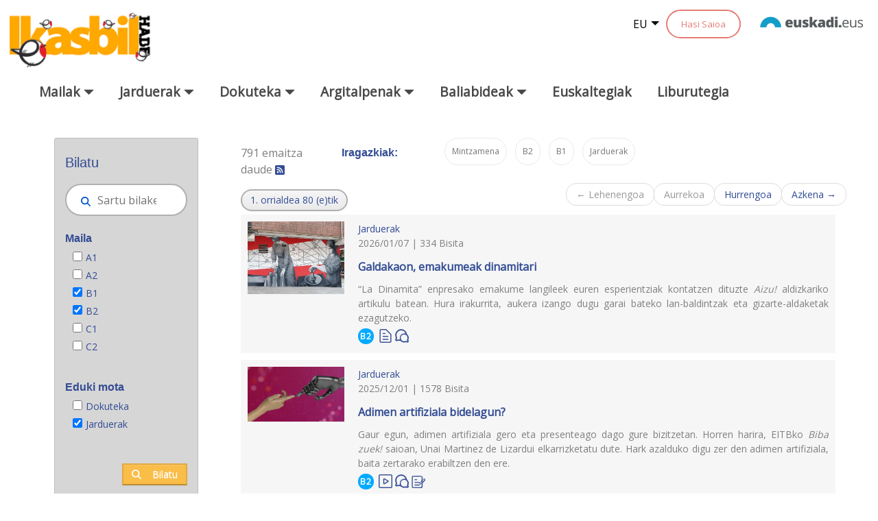

--- FILE ---
content_type: text/html;charset=UTF-8
request_url: https://www.ikasbil.eus/eu/bilatzaile-orokorra?_x61pbuscadorGeneralWAR_WAR_x61pbuscadorGeneralWARportlet_formDate=1554897302092&filtros=Formato&Formato=16111067&filtros=Maila&Maila=16111030&Maila=16111048&filtros=Eduki_mota&Eduki_mota=20576241&ordenarPor=Pub.+data
body_size: 135294
content:
































	
		
			<!DOCTYPE html>




























































<html class="ltr" dir="ltr" lang="eu-ES">

<head>
	<title>Bilatzaile orokorra - ikasbil.eus</title>

	<meta content="initial-scale=1.0, width=device-width" name="viewport" />
































<meta content="text/html; charset=UTF-8" http-equiv="content-type" />












<script type="importmap">{"imports":{"react-dom":"/o/frontend-js-react-web/__liferay__/exports/react-dom.js","@clayui/breadcrumb":"/o/frontend-taglib-clay/__liferay__/exports/@clayui$breadcrumb.js","@clayui/charts":"/o/frontend-taglib-clay/__liferay__/exports/@clayui$charts.js","@clayui/empty-state":"/o/frontend-taglib-clay/__liferay__/exports/@clayui$empty-state.js","react":"/o/frontend-js-react-web/__liferay__/exports/react.js","react-dom-16":"/o/frontend-js-react-web/__liferay__/exports/react-dom-16.js","@clayui/navigation-bar":"/o/frontend-taglib-clay/__liferay__/exports/@clayui$navigation-bar.js","@clayui/icon":"/o/frontend-taglib-clay/__liferay__/exports/@clayui$icon.js","@clayui/table":"/o/frontend-taglib-clay/__liferay__/exports/@clayui$table.js","@clayui/slider":"/o/frontend-taglib-clay/__liferay__/exports/@clayui$slider.js","@clayui/multi-select":"/o/frontend-taglib-clay/__liferay__/exports/@clayui$multi-select.js","@clayui/nav":"/o/frontend-taglib-clay/__liferay__/exports/@clayui$nav.js","@clayui/provider":"/o/frontend-taglib-clay/__liferay__/exports/@clayui$provider.js","@clayui/panel":"/o/frontend-taglib-clay/__liferay__/exports/@clayui$panel.js","@clayui/list":"/o/frontend-taglib-clay/__liferay__/exports/@clayui$list.js","@clayui/date-picker":"/o/frontend-taglib-clay/__liferay__/exports/@clayui$date-picker.js","@clayui/label":"/o/frontend-taglib-clay/__liferay__/exports/@clayui$label.js","@liferay/frontend-js-api/data-set":"/o/frontend-js-dependencies-web/__liferay__/exports/@liferay$js-api$data-set.js","@clayui/core":"/o/frontend-taglib-clay/__liferay__/exports/@clayui$core.js","@clayui/pagination-bar":"/o/frontend-taglib-clay/__liferay__/exports/@clayui$pagination-bar.js","@clayui/layout":"/o/frontend-taglib-clay/__liferay__/exports/@clayui$layout.js","@clayui/multi-step-nav":"/o/frontend-taglib-clay/__liferay__/exports/@clayui$multi-step-nav.js","@liferay/frontend-js-api":"/o/frontend-js-dependencies-web/__liferay__/exports/@liferay$js-api.js","@clayui/toolbar":"/o/frontend-taglib-clay/__liferay__/exports/@clayui$toolbar.js","@clayui/badge":"/o/frontend-taglib-clay/__liferay__/exports/@clayui$badge.js","react-dom-18":"/o/frontend-js-react-web/__liferay__/exports/react-dom-18.js","@clayui/link":"/o/frontend-taglib-clay/__liferay__/exports/@clayui$link.js","@clayui/card":"/o/frontend-taglib-clay/__liferay__/exports/@clayui$card.js","@clayui/tooltip":"/o/frontend-taglib-clay/__liferay__/exports/@clayui$tooltip.js","@clayui/button":"/o/frontend-taglib-clay/__liferay__/exports/@clayui$button.js","@clayui/tabs":"/o/frontend-taglib-clay/__liferay__/exports/@clayui$tabs.js","@clayui/sticker":"/o/frontend-taglib-clay/__liferay__/exports/@clayui$sticker.js","@clayui/form":"/o/frontend-taglib-clay/__liferay__/exports/@clayui$form.js","@clayui/popover":"/o/frontend-taglib-clay/__liferay__/exports/@clayui$popover.js","@clayui/shared":"/o/frontend-taglib-clay/__liferay__/exports/@clayui$shared.js","@clayui/localized-input":"/o/frontend-taglib-clay/__liferay__/exports/@clayui$localized-input.js","@clayui/modal":"/o/frontend-taglib-clay/__liferay__/exports/@clayui$modal.js","@clayui/color-picker":"/o/frontend-taglib-clay/__liferay__/exports/@clayui$color-picker.js","@clayui/pagination":"/o/frontend-taglib-clay/__liferay__/exports/@clayui$pagination.js","@clayui/autocomplete":"/o/frontend-taglib-clay/__liferay__/exports/@clayui$autocomplete.js","@clayui/management-toolbar":"/o/frontend-taglib-clay/__liferay__/exports/@clayui$management-toolbar.js","@clayui/time-picker":"/o/frontend-taglib-clay/__liferay__/exports/@clayui$time-picker.js","@clayui/upper-toolbar":"/o/frontend-taglib-clay/__liferay__/exports/@clayui$upper-toolbar.js","@clayui/loading-indicator":"/o/frontend-taglib-clay/__liferay__/exports/@clayui$loading-indicator.js","@clayui/drop-down":"/o/frontend-taglib-clay/__liferay__/exports/@clayui$drop-down.js","@clayui/data-provider":"/o/frontend-taglib-clay/__liferay__/exports/@clayui$data-provider.js","@liferay/language/":"/o/js/language/","@clayui/css":"/o/frontend-taglib-clay/__liferay__/exports/@clayui$css.js","@clayui/alert":"/o/frontend-taglib-clay/__liferay__/exports/@clayui$alert.js","@clayui/progress-bar":"/o/frontend-taglib-clay/__liferay__/exports/@clayui$progress-bar.js","react-16":"/o/frontend-js-react-web/__liferay__/exports/react-16.js","react-18":"/o/frontend-js-react-web/__liferay__/exports/react-18.js"},"scopes":{}}</script><script data-senna-track="temporary">var Liferay = window.Liferay || {};Liferay.Icons = Liferay.Icons || {};Liferay.Icons.controlPanelSpritemap = 'https://www.ikasbil.eus/o/admin-theme/images/clay/icons.svg'; Liferay.Icons.spritemap = 'https://www.ikasbil.eus/o/x61tThemeIkasbilWAR-theme/images/clay/icons.svg';</script>
<script data-senna-track="permanent" src="/combo?browserId=chrome&minifierType=js&languageId=eu_ES&t=1765855553623&/o/frontend-js-jquery-web/jquery/jquery.min.js&/o/frontend-js-jquery-web/jquery/init.js&/o/frontend-js-jquery-web/jquery/ajax.js&/o/frontend-js-jquery-web/jquery/bootstrap.bundle.min.js&/o/frontend-js-jquery-web/jquery/collapsible_search.js&/o/frontend-js-jquery-web/jquery/fm.js&/o/frontend-js-jquery-web/jquery/form.js&/o/frontend-js-jquery-web/jquery/popper.min.js&/o/frontend-js-jquery-web/jquery/side_navigation.js" type="text/javascript"></script>
<script data-senna-track="permanent" type="text/javascript">window.Liferay = window.Liferay || {}; window.Liferay.CSP = {nonce: ''};</script>
<link data-senna-track="temporary" href="https://www.ikasbil.eus/eu/bilatzaile-orokorra" rel="canonical" />
<link data-senna-track="temporary" href="https://www.ikasbil.eus/es/bilatzaile-orokorra" hreflang="es-ES" rel="alternate" />
<link data-senna-track="temporary" href="https://www.ikasbil.eus/eu/bilatzaile-orokorra" hreflang="eu-ES" rel="alternate" />
<link data-senna-track="temporary" href="https://www.ikasbil.eus/fr/bilatzaile-orokorra" hreflang="fr-FR" rel="alternate" />
<link data-senna-track="temporary" href="https://www.ikasbil.eus/en/bilatzaile-orokorra" hreflang="en-US" rel="alternate" />
<link data-senna-track="temporary" href="https://www.ikasbil.eus/eu/bilatzaile-orokorra" hreflang="x-default" rel="alternate" />

<meta property="og:locale" content="eu_ES">
<meta property="og:locale:alternate" content="eu_ES">
<meta property="og:locale:alternate" content="es_ES">
<meta property="og:locale:alternate" content="en_US">
<meta property="og:locale:alternate" content="fr_FR">
<meta property="og:site_name" content="ikasbil.eus">
<meta property="og:title" content="Bilatzaile orokorra - ikasbil.eus">
<meta property="og:type" content="website">
<meta property="og:url" content="https://www.ikasbil.eus/eu/bilatzaile-orokorra">


<link href="https://www.ikasbil.eus/o/x61tThemeIkasbilWAR-theme/images/favicon.ico" rel="apple-touch-icon" />
<link href="https://www.ikasbil.eus/o/x61tThemeIkasbilWAR-theme/images/favicon.ico" rel="icon" />



<link class="lfr-css-file" data-senna-track="temporary" href="https://www.ikasbil.eus/o/x61tThemeIkasbilWAR-theme/css/clay.css?browserId=chrome&amp;themeId=x61tThemeIkasbilWAR_WAR_x61tThemeIkasbilWARtheme&amp;minifierType=css&amp;languageId=eu_ES&amp;t=1765448146000" id="liferayAUICSS" rel="stylesheet" type="text/css" />









	<link href="/combo?browserId=chrome&amp;minifierType=css&amp;themeId=x61tThemeIkasbilWAR_WAR_x61tThemeIkasbilWARtheme&amp;languageId=eu_ES&amp;com_liferay_portal_search_web_search_bar_portlet_SearchBarPortlet_INSTANCE_templateSearch:%2Fo%2Fportal-search-web%2Fcss%2Fmain.css&amp;com_liferay_product_navigation_product_menu_web_portlet_ProductMenuPortlet:%2Fo%2Fproduct-navigation-product-menu-web%2Fcss%2Fmain.css&amp;com_liferay_product_navigation_user_personal_bar_web_portlet_ProductNavigationUserPersonalBarPortlet:%2Fo%2Fproduct-navigation-user-personal-bar-web%2Fcss%2Fmain.css&amp;com_liferay_site_navigation_menu_web_portlet_SiteNavigationMenuPortlet:%2Fo%2Fsite-navigation-menu-web%2Fcss%2Fmain.css&amp;x61pbuscadorGeneralWAR_WAR_x61pbuscadorGeneralWARportlet:%2Fo%2Fx61p-buscadorGeneralWAR-portlet%2Fcss%2Fmain.css&amp;t=1765448146000" rel="stylesheet" type="text/css"
 data-senna-track="temporary" id="6d18506b" />








<script type="text/javascript" data-senna-track="temporary">
	// <![CDATA[
		var Liferay = Liferay || {};

		Liferay.Browser = {
			acceptsGzip: function () {
				return true;
			},

			

			getMajorVersion: function () {
				return 131.0;
			},

			getRevision: function () {
				return '537.36';
			},
			getVersion: function () {
				return '131.0';
			},

			

			isAir: function () {
				return false;
			},
			isChrome: function () {
				return true;
			},
			isEdge: function () {
				return false;
			},
			isFirefox: function () {
				return false;
			},
			isGecko: function () {
				return true;
			},
			isIe: function () {
				return false;
			},
			isIphone: function () {
				return false;
			},
			isLinux: function () {
				return false;
			},
			isMac: function () {
				return true;
			},
			isMobile: function () {
				return false;
			},
			isMozilla: function () {
				return false;
			},
			isOpera: function () {
				return false;
			},
			isRtf: function () {
				return true;
			},
			isSafari: function () {
				return true;
			},
			isSun: function () {
				return false;
			},
			isWebKit: function () {
				return true;
			},
			isWindows: function () {
				return false;
			}
		};

		Liferay.Data = Liferay.Data || {};

		Liferay.Data.ICONS_INLINE_SVG = true;

		Liferay.Data.NAV_SELECTOR = '#navigation';

		Liferay.Data.NAV_SELECTOR_MOBILE = '#navigationCollapse';

		Liferay.Data.isCustomizationView = function () {
			return false;
		};

		Liferay.Data.notices = [
			
		];

		(function () {
			var available = {};

			var direction = {};

			

				available['eu_ES'] = 'euskara\x20\x28Espainia\x29';
				direction['eu_ES'] = 'ltr';

			

				available['es_ES'] = 'espainiera\x20\x28Espainia\x29';
				direction['es_ES'] = 'ltr';

			

				available['en_US'] = 'ingelesa\x20\x28Ameriketako\x20Estatu\x20Batuak\x29';
				direction['en_US'] = 'ltr';

			

				available['fr_FR'] = 'frantsesa\x20\x28Frantzia\x29';
				direction['fr_FR'] = 'ltr';

			

			let _cache = {};

			if (Liferay && Liferay.Language && Liferay.Language._cache) {
				_cache = Liferay.Language._cache;
			}

			Liferay.Language = {
				_cache,
				available,
				direction,
				get: function(key) {
					let value = Liferay.Language._cache[key];

					if (value === undefined) {
						value = key;
					}

					return value;
				}
			};
		})();

		var featureFlags = {"LPD-10964":false,"LPD-37927":false,"LPD-10889":false,"LPS-193884":false,"LPD-30371":false,"LPD-36719":true,"LPD-11131":true,"LPS-178642":false,"LPS-193005":false,"LPD-31789":false,"LPD-10562":false,"LPD-11212":false,"COMMERCE-8087":false,"LPD-39304":true,"LPD-13311":true,"LRAC-10757":false,"LPD-35941":false,"LPS-180090":false,"LPS-178052":false,"LPD-21414":false,"LPS-185892":false,"LPS-186620":false,"LPD-40533":true,"LPD-40534":true,"LPS-184404":false,"LPD-40530":true,"LPD-20640":false,"LPS-198183":false,"LPD-38869":false,"LPD-35678":false,"LPD-6378":false,"LPS-153714":false,"LPD-11848":false,"LPS-170670":false,"LPD-7822":false,"LPS-169981":false,"LPD-21926":false,"LPS-177027":false,"LPD-37531":false,"LPD-11003":false,"LPD-36446":false,"LPD-39437":false,"LPS-135430":false,"LPD-20556":false,"LPS-134060":false,"LPS-164563":false,"LPD-32050":false,"LPS-122920":false,"LPS-199086":false,"LPD-35128":false,"LPD-10588":false,"LPD-13778":true,"LPD-11313":false,"LPD-6368":false,"LPD-34594":false,"LPS-202104":false,"LPD-19955":false,"LPD-35443":false,"LPD-39967":false,"LPD-11235":false,"LPD-11232":false,"LPS-196935":true,"LPD-43542":false,"LPS-176691":false,"LPS-197909":false,"LPD-29516":false,"COMMERCE-8949":false,"LPD-11228":false,"LPS-153813":false,"LPD-17809":false,"COMMERCE-13024":false,"LPS-165482":false,"LPS-193551":false,"LPS-197477":false,"LPS-174816":false,"LPS-186360":false,"LPD-30204":false,"LPD-32867":false,"LPS-153332":false,"LPD-35013":true,"LPS-179669":false,"LPS-174417":false,"LPD-44091":true,"LPD-31212":false,"LPD-18221":false,"LPS-155284":false,"LRAC-15017":false,"LPD-19870":false,"LPS-200108":false,"LPD-20131":false,"LPS-159643":false,"LPS-129412":false,"LPS-169837":false,"LPD-20379":false};

		Liferay.FeatureFlags = Object.keys(featureFlags).reduce(
			(acc, key) => ({
				...acc, [key]: featureFlags[key] === 'true' || featureFlags[key] === true
			}), {}
		);

		Liferay.PortletKeys = {
			DOCUMENT_LIBRARY: 'com_liferay_document_library_web_portlet_DLPortlet',
			DYNAMIC_DATA_MAPPING: 'com_liferay_dynamic_data_mapping_web_portlet_DDMPortlet',
			ITEM_SELECTOR: 'com_liferay_item_selector_web_portlet_ItemSelectorPortlet'
		};

		Liferay.PropsValues = {
			JAVASCRIPT_SINGLE_PAGE_APPLICATION_TIMEOUT: 0,
			UPLOAD_SERVLET_REQUEST_IMPL_MAX_SIZE: 104857600
		};

		Liferay.ThemeDisplay = {

			

			
				getLayoutId: function () {
					return '218';
				},

				

				getLayoutRelativeControlPanelURL: function () {
					return '/eu/group/guest/~/control_panel/manage';
				},

				getLayoutRelativeURL: function () {
					return '/eu/bilatzaile-orokorra';
				},
				getLayoutURL: function () {
					return 'https://www.ikasbil.eus/eu/bilatzaile-orokorra';
				},
				getParentLayoutId: function () {
					return '0';
				},
				isControlPanel: function () {
					return false;
				},
				isPrivateLayout: function () {
					return 'false';
				},
				isVirtualLayout: function () {
					return false;
				},
			

			getBCP47LanguageId: function () {
				return 'eu-ES';
			},
			getCanonicalURL: function () {

				

				return 'https\x3a\x2f\x2fwww\x2eikasbil\x2eeus\x2feu\x2fbilatzaile-orokorra';
			},
			getCDNBaseURL: function () {
				return 'https://www.ikasbil.eus';
			},
			getCDNDynamicResourcesHost: function () {
				return '';
			},
			getCDNHost: function () {
				return '';
			},
			getCompanyGroupId: function () {
				return '20940';
			},
			getCompanyId: function () {
				return '20902';
			},
			getDefaultLanguageId: function () {
				return 'eu_ES';
			},
			getDoAsUserIdEncoded: function () {
				return '';
			},
			getLanguageId: function () {
				return 'eu_ES';
			},
			getParentGroupId: function () {
				return '20928';
			},
			getPathContext: function () {
				return '';
			},
			getPathImage: function () {
				return '/image';
			},
			getPathJavaScript: function () {
				return '/o/frontend-js-web';
			},
			getPathMain: function () {
				return '/eu/c';
			},
			getPathThemeImages: function () {
				return 'https://www.ikasbil.eus/o/x61tThemeIkasbilWAR-theme/images';
			},
			getPathThemeRoot: function () {
				return '/o/x61tThemeIkasbilWAR-theme';
			},
			getPlid: function () {
				return '20602652';
			},
			getPortalURL: function () {
				return 'https://www.ikasbil.eus';
			},
			getRealUserId: function () {
				return '20905';
			},
			getRemoteAddr: function () {
				return '10.200.251.141';
			},
			getRemoteHost: function () {
				return '10.200.251.141';
			},
			getScopeGroupId: function () {
				return '20928';
			},
			getScopeGroupIdOrLiveGroupId: function () {
				return '20928';
			},
			getSessionId: function () {
				return '';
			},
			getSiteAdminURL: function () {
				return 'https://www.ikasbil.eus/group/guest/~/control_panel/manage?p_p_lifecycle=0&p_p_state=maximized&p_p_mode=view';
			},
			getSiteGroupId: function () {
				return '20928';
			},
			getTimeZone: function() {
				return 'Europe/Lisbon';
			},
			getURLControlPanel: function() {
				return '/eu/group/control_panel?refererPlid=20602652';
			},
			getURLHome: function () {
				return 'https\x3a\x2f\x2fwww\x2eikasbil\x2eeus\x2fhome';
			},
			getUserEmailAddress: function () {
				return '';
			},
			getUserId: function () {
				return '20905';
			},
			getUserName: function () {
				return '';
			},
			isAddSessionIdToURL: function () {
				return false;
			},
			isImpersonated: function () {
				return false;
			},
			isSignedIn: function () {
				return false;
			},

			isStagedPortlet: function () {
				
					
						return false;
					
				
			},

			isStateExclusive: function () {
				return false;
			},
			isStateMaximized: function () {
				return false;
			},
			isStatePopUp: function () {
				return false;
			}
		};

		var themeDisplay = Liferay.ThemeDisplay;

		Liferay.AUI = {

			

			getCombine: function () {
				return true;
			},
			getComboPath: function () {
				return '/combo/?browserId=chrome&minifierType=&languageId=eu_ES&t=1765451697920&';
			},
			getDateFormat: function () {
				return '%Y/%m/%d';
			},
			getEditorCKEditorPath: function () {
				return '/o/frontend-editor-ckeditor-web';
			},
			getFilter: function () {
				var filter = 'raw';

				
					
						filter = 'min';
					
					

				return filter;
			},
			getFilterConfig: function () {
				var instance = this;

				var filterConfig = null;

				if (!instance.getCombine()) {
					filterConfig = {
						replaceStr: '.js' + instance.getStaticResourceURLParams(),
						searchExp: '\\.js$'
					};
				}

				return filterConfig;
			},
			getJavaScriptRootPath: function () {
				return '/o/frontend-js-web';
			},
			getPortletRootPath: function () {
				return '/html/portlet';
			},
			getStaticResourceURLParams: function () {
				return '?browserId=chrome&minifierType=&languageId=eu_ES&t=1765451697920';
			}
		};

		Liferay.authToken = 'Cdj7dDrg';

		

		Liferay.currentURL = '\x2feu\x2fbilatzaile-orokorra\x3f_x61pbuscadorGeneralWAR_WAR_x61pbuscadorGeneralWARportlet_formDate\x3d1554897302092\x26filtros\x3dFormato\x26Formato\x3d16111067\x26filtros\x3dMaila\x26Maila\x3d16111030\x26Maila\x3d16111048\x26filtros\x3dEduki_mota\x26Eduki_mota\x3d20576241\x26ordenarPor\x3dPub\x2e\x2bdata';
		Liferay.currentURLEncoded = '\x252Feu\x252Fbilatzaile-orokorra\x253F_x61pbuscadorGeneralWAR_WAR_x61pbuscadorGeneralWARportlet_formDate\x253D1554897302092\x2526filtros\x253DFormato\x2526Formato\x253D16111067\x2526filtros\x253DMaila\x2526Maila\x253D16111030\x2526Maila\x253D16111048\x2526filtros\x253DEduki_mota\x2526Eduki_mota\x253D20576241\x2526ordenarPor\x253DPub\x2e\x252Bdata';
	// ]]>
</script>

<script data-senna-track="temporary" type="text/javascript">window.__CONFIG__= {basePath: '',combine: true, defaultURLParams: null, explainResolutions: false, exposeGlobal: false, logLevel: 'warn', moduleType: 'module', namespace:'Liferay', nonce: '', reportMismatchedAnonymousModules: 'warn', resolvePath: '/o/js_resolve_modules', url: '/combo/?browserId=chrome&minifierType=js&languageId=eu_ES&t=1765451697920&', waitTimeout: 60000};</script><script data-senna-track="permanent" src="/o/frontend-js-loader-modules-extender/loader.js?&mac=9WaMmhziBCkScHZwrrVcOR7VZF4=&browserId=chrome&languageId=eu_ES&minifierType=js" type="text/javascript"></script><script data-senna-track="permanent" src="/combo?browserId=chrome&minifierType=js&languageId=eu_ES&t=1765451697920&/o/frontend-js-aui-web/aui/aui/aui-min.js&/o/frontend-js-aui-web/liferay/modules.js&/o/frontend-js-aui-web/liferay/aui_sandbox.js&/o/frontend-js-aui-web/aui/attribute-base/attribute-base-min.js&/o/frontend-js-aui-web/aui/attribute-complex/attribute-complex-min.js&/o/frontend-js-aui-web/aui/attribute-core/attribute-core-min.js&/o/frontend-js-aui-web/aui/attribute-observable/attribute-observable-min.js&/o/frontend-js-aui-web/aui/attribute-extras/attribute-extras-min.js&/o/frontend-js-aui-web/aui/event-custom-base/event-custom-base-min.js&/o/frontend-js-aui-web/aui/event-custom-complex/event-custom-complex-min.js&/o/frontend-js-aui-web/aui/oop/oop-min.js&/o/frontend-js-aui-web/aui/aui-base-lang/aui-base-lang-min.js&/o/frontend-js-aui-web/liferay/dependency.js&/o/frontend-js-aui-web/liferay/util.js&/o/frontend-js-web/liferay/dom_task_runner.js&/o/frontend-js-web/liferay/events.js&/o/frontend-js-web/liferay/lazy_load.js&/o/frontend-js-web/liferay/liferay.js&/o/frontend-js-web/liferay/global.bundle.js&/o/frontend-js-web/liferay/portlet.js&/o/frontend-js-web/liferay/workflow.js&/o/oauth2-provider-web/js/liferay.js" type="text/javascript"></script>
<script data-senna-track="temporary" type="text/javascript">window.Liferay = Liferay || {}; window.Liferay.OAuth2 = {getAuthorizeURL: function() {return 'https://www.ikasbil.eus/o/oauth2/authorize';}, getBuiltInRedirectURL: function() {return 'https://www.ikasbil.eus/o/oauth2/redirect';}, getIntrospectURL: function() { return 'https://www.ikasbil.eus/o/oauth2/introspect';}, getTokenURL: function() {return 'https://www.ikasbil.eus/o/oauth2/token';}, getUserAgentApplication: function(externalReferenceCode) {return Liferay.OAuth2._userAgentApplications[externalReferenceCode];}, _userAgentApplications: {}}</script><script data-senna-track="temporary" type="text/javascript">try {var MODULE_MAIN='@liferay/frontend-js-react-web@5.0.54/index';var MODULE_PATH='/o/frontend-js-react-web';/**
 * SPDX-FileCopyrightText: (c) 2000 Liferay, Inc. https://liferay.com
 * SPDX-License-Identifier: LGPL-2.1-or-later OR LicenseRef-Liferay-DXP-EULA-2.0.0-2023-06
 */

(function () {
	AUI().applyConfig({
		groups: {
			react: {

				// eslint-disable-next-line
				mainModule: MODULE_MAIN,
			},
		},
	});
})();
} catch(error) {console.error(error);}try {var MODULE_MAIN='@liferay/frontend-js-state-web@1.0.30/index';var MODULE_PATH='/o/frontend-js-state-web';/**
 * SPDX-FileCopyrightText: (c) 2000 Liferay, Inc. https://liferay.com
 * SPDX-License-Identifier: LGPL-2.1-or-later OR LicenseRef-Liferay-DXP-EULA-2.0.0-2023-06
 */

(function () {
	AUI().applyConfig({
		groups: {
			state: {

				// eslint-disable-next-line
				mainModule: MODULE_MAIN,
			},
		},
	});
})();
} catch(error) {console.error(error);}try {var MODULE_MAIN='exportimport-web@5.0.100/index';var MODULE_PATH='/o/exportimport-web';/**
 * SPDX-FileCopyrightText: (c) 2000 Liferay, Inc. https://liferay.com
 * SPDX-License-Identifier: LGPL-2.1-or-later OR LicenseRef-Liferay-DXP-EULA-2.0.0-2023-06
 */

(function () {
	AUI().applyConfig({
		groups: {
			exportimportweb: {
				base: MODULE_PATH + '/js/legacy/',
				combine: Liferay.AUI.getCombine(),
				filter: Liferay.AUI.getFilterConfig(),
				modules: {
					'liferay-export-import-export-import': {
						path: 'main.js',
						requires: [
							'aui-datatype',
							'aui-dialog-iframe-deprecated',
							'aui-modal',
							'aui-parse-content',
							'aui-toggler',
							'liferay-portlet-base',
							'liferay-util-window',
						],
					},
				},
				root: MODULE_PATH + '/js/legacy/',
			},
		},
	});
})();
} catch(error) {console.error(error);}try {var MODULE_MAIN='@liferay/document-library-web@6.0.198/index';var MODULE_PATH='/o/document-library-web';/**
 * SPDX-FileCopyrightText: (c) 2000 Liferay, Inc. https://liferay.com
 * SPDX-License-Identifier: LGPL-2.1-or-later OR LicenseRef-Liferay-DXP-EULA-2.0.0-2023-06
 */

(function () {
	AUI().applyConfig({
		groups: {
			dl: {
				base: MODULE_PATH + '/js/legacy/',
				combine: Liferay.AUI.getCombine(),
				filter: Liferay.AUI.getFilterConfig(),
				modules: {
					'document-library-upload-component': {
						path: 'DocumentLibraryUpload.js',
						requires: [
							'aui-component',
							'aui-data-set-deprecated',
							'aui-overlay-manager-deprecated',
							'aui-overlay-mask-deprecated',
							'aui-parse-content',
							'aui-progressbar',
							'aui-template-deprecated',
							'liferay-search-container',
							'querystring-parse-simple',
							'uploader',
						],
					},
				},
				root: MODULE_PATH + '/js/legacy/',
			},
		},
	});
})();
} catch(error) {console.error(error);}try {var MODULE_MAIN='staging-processes-web@5.0.65/index';var MODULE_PATH='/o/staging-processes-web';/**
 * SPDX-FileCopyrightText: (c) 2000 Liferay, Inc. https://liferay.com
 * SPDX-License-Identifier: LGPL-2.1-or-later OR LicenseRef-Liferay-DXP-EULA-2.0.0-2023-06
 */

(function () {
	AUI().applyConfig({
		groups: {
			stagingprocessesweb: {
				base: MODULE_PATH + '/js/legacy/',
				combine: Liferay.AUI.getCombine(),
				filter: Liferay.AUI.getFilterConfig(),
				modules: {
					'liferay-staging-processes-export-import': {
						path: 'main.js',
						requires: [
							'aui-datatype',
							'aui-dialog-iframe-deprecated',
							'aui-modal',
							'aui-parse-content',
							'aui-toggler',
							'liferay-portlet-base',
							'liferay-util-window',
						],
					},
				},
				root: MODULE_PATH + '/js/legacy/',
			},
		},
	});
})();
} catch(error) {console.error(error);}try {var MODULE_MAIN='contacts-web@5.0.65/index';var MODULE_PATH='/o/contacts-web';/**
 * SPDX-FileCopyrightText: (c) 2000 Liferay, Inc. https://liferay.com
 * SPDX-License-Identifier: LGPL-2.1-or-later OR LicenseRef-Liferay-DXP-EULA-2.0.0-2023-06
 */

(function () {
	AUI().applyConfig({
		groups: {
			contactscenter: {
				base: MODULE_PATH + '/js/legacy/',
				combine: Liferay.AUI.getCombine(),
				filter: Liferay.AUI.getFilterConfig(),
				modules: {
					'liferay-contacts-center': {
						path: 'main.js',
						requires: [
							'aui-io-plugin-deprecated',
							'aui-toolbar',
							'autocomplete-base',
							'datasource-io',
							'json-parse',
							'liferay-portlet-base',
							'liferay-util-window',
						],
					},
				},
				root: MODULE_PATH + '/js/legacy/',
			},
		},
	});
})();
} catch(error) {console.error(error);}try {var MODULE_MAIN='portal-workflow-kaleo-designer-web@5.0.146/index';var MODULE_PATH='/o/portal-workflow-kaleo-designer-web';/**
 * SPDX-FileCopyrightText: (c) 2000 Liferay, Inc. https://liferay.com
 * SPDX-License-Identifier: LGPL-2.1-or-later OR LicenseRef-Liferay-DXP-EULA-2.0.0-2023-06
 */

(function () {
	AUI().applyConfig({
		groups: {
			'kaleo-designer': {
				base: MODULE_PATH + '/designer/js/legacy/',
				combine: Liferay.AUI.getCombine(),
				filter: Liferay.AUI.getFilterConfig(),
				modules: {
					'liferay-kaleo-designer-autocomplete-util': {
						path: 'autocomplete_util.js',
						requires: ['autocomplete', 'autocomplete-highlighters'],
					},
					'liferay-kaleo-designer-definition-diagram-controller': {
						path: 'definition_diagram_controller.js',
						requires: [
							'liferay-kaleo-designer-field-normalizer',
							'liferay-kaleo-designer-utils',
						],
					},
					'liferay-kaleo-designer-dialogs': {
						path: 'dialogs.js',
						requires: ['liferay-util-window'],
					},
					'liferay-kaleo-designer-editors': {
						path: 'editors.js',
						requires: [
							'aui-ace-editor',
							'aui-ace-editor-mode-xml',
							'aui-base',
							'aui-datatype',
							'aui-node',
							'liferay-kaleo-designer-autocomplete-util',
							'liferay-kaleo-designer-utils',
						],
					},
					'liferay-kaleo-designer-field-normalizer': {
						path: 'field_normalizer.js',
						requires: ['liferay-kaleo-designer-remote-services'],
					},
					'liferay-kaleo-designer-nodes': {
						path: 'nodes.js',
						requires: [
							'aui-datatable',
							'aui-datatype',
							'aui-diagram-builder',
							'liferay-kaleo-designer-editors',
							'liferay-kaleo-designer-utils',
						],
					},
					'liferay-kaleo-designer-remote-services': {
						path: 'remote_services.js',
						requires: ['aui-io'],
					},
					'liferay-kaleo-designer-templates': {
						path: 'templates.js',
						requires: ['aui-tpl-snippets-deprecated'],
					},
					'liferay-kaleo-designer-utils': {
						path: 'utils.js',
						requires: [],
					},
					'liferay-kaleo-designer-xml-definition': {
						path: 'xml_definition.js',
						requires: [
							'aui-base',
							'aui-component',
							'dataschema-xml',
							'datatype-xml',
						],
					},
					'liferay-kaleo-designer-xml-definition-serializer': {
						path: 'xml_definition_serializer.js',
						requires: ['escape', 'liferay-kaleo-designer-xml-util'],
					},
					'liferay-kaleo-designer-xml-util': {
						path: 'xml_util.js',
						requires: ['aui-base'],
					},
					'liferay-portlet-kaleo-designer': {
						path: 'main.js',
						requires: [
							'aui-ace-editor',
							'aui-ace-editor-mode-xml',
							'aui-tpl-snippets-deprecated',
							'dataschema-xml',
							'datasource',
							'datatype-xml',
							'event-valuechange',
							'io-form',
							'liferay-kaleo-designer-autocomplete-util',
							'liferay-kaleo-designer-editors',
							'liferay-kaleo-designer-nodes',
							'liferay-kaleo-designer-remote-services',
							'liferay-kaleo-designer-utils',
							'liferay-kaleo-designer-xml-util',
							'liferay-util-window',
						],
					},
				},
				root: MODULE_PATH + '/designer/js/legacy/',
			},
		},
	});
})();
} catch(error) {console.error(error);}try {var MODULE_MAIN='frontend-js-components-web@2.0.80/index';var MODULE_PATH='/o/frontend-js-components-web';/**
 * SPDX-FileCopyrightText: (c) 2000 Liferay, Inc. https://liferay.com
 * SPDX-License-Identifier: LGPL-2.1-or-later OR LicenseRef-Liferay-DXP-EULA-2.0.0-2023-06
 */

(function () {
	AUI().applyConfig({
		groups: {
			components: {

				// eslint-disable-next-line
				mainModule: MODULE_MAIN,
			},
		},
	});
})();
} catch(error) {console.error(error);}try {var MODULE_MAIN='portal-search-web@6.0.148/index';var MODULE_PATH='/o/portal-search-web';/**
 * SPDX-FileCopyrightText: (c) 2000 Liferay, Inc. https://liferay.com
 * SPDX-License-Identifier: LGPL-2.1-or-later OR LicenseRef-Liferay-DXP-EULA-2.0.0-2023-06
 */

(function () {
	AUI().applyConfig({
		groups: {
			search: {
				base: MODULE_PATH + '/js/',
				combine: Liferay.AUI.getCombine(),
				filter: Liferay.AUI.getFilterConfig(),
				modules: {
					'liferay-search-custom-range-facet': {
						path: 'custom_range_facet.js',
						requires: ['aui-form-validator'],
					},
				},
				root: MODULE_PATH + '/js/',
			},
		},
	});
})();
} catch(error) {console.error(error);}try {var MODULE_MAIN='frontend-editor-alloyeditor-web@5.0.56/index';var MODULE_PATH='/o/frontend-editor-alloyeditor-web';/**
 * SPDX-FileCopyrightText: (c) 2000 Liferay, Inc. https://liferay.com
 * SPDX-License-Identifier: LGPL-2.1-or-later OR LicenseRef-Liferay-DXP-EULA-2.0.0-2023-06
 */

(function () {
	AUI().applyConfig({
		groups: {
			alloyeditor: {
				base: MODULE_PATH + '/js/legacy/',
				combine: Liferay.AUI.getCombine(),
				filter: Liferay.AUI.getFilterConfig(),
				modules: {
					'liferay-alloy-editor': {
						path: 'alloyeditor.js',
						requires: [
							'aui-component',
							'liferay-portlet-base',
							'timers',
						],
					},
					'liferay-alloy-editor-source': {
						path: 'alloyeditor_source.js',
						requires: [
							'aui-debounce',
							'liferay-fullscreen-source-editor',
							'liferay-source-editor',
							'plugin',
						],
					},
				},
				root: MODULE_PATH + '/js/legacy/',
			},
		},
	});
})();
} catch(error) {console.error(error);}try {var MODULE_MAIN='dynamic-data-mapping-web@5.0.115/index';var MODULE_PATH='/o/dynamic-data-mapping-web';/**
 * SPDX-FileCopyrightText: (c) 2000 Liferay, Inc. https://liferay.com
 * SPDX-License-Identifier: LGPL-2.1-or-later OR LicenseRef-Liferay-DXP-EULA-2.0.0-2023-06
 */

(function () {
	const LiferayAUI = Liferay.AUI;

	AUI().applyConfig({
		groups: {
			ddm: {
				base: MODULE_PATH + '/js/legacy/',
				combine: Liferay.AUI.getCombine(),
				filter: LiferayAUI.getFilterConfig(),
				modules: {
					'liferay-ddm-form': {
						path: 'ddm_form.js',
						requires: [
							'aui-base',
							'aui-datatable',
							'aui-datatype',
							'aui-image-viewer',
							'aui-parse-content',
							'aui-set',
							'aui-sortable-list',
							'json',
							'liferay-form',
							'liferay-map-base',
							'liferay-translation-manager',
							'liferay-util-window',
						],
					},
					'liferay-portlet-dynamic-data-mapping': {
						condition: {
							trigger: 'liferay-document-library',
						},
						path: 'main.js',
						requires: [
							'arraysort',
							'aui-form-builder-deprecated',
							'aui-form-validator',
							'aui-map',
							'aui-text-unicode',
							'json',
							'liferay-menu',
							'liferay-translation-manager',
							'liferay-util-window',
							'text',
						],
					},
					'liferay-portlet-dynamic-data-mapping-custom-fields': {
						condition: {
							trigger: 'liferay-document-library',
						},
						path: 'custom_fields.js',
						requires: ['liferay-portlet-dynamic-data-mapping'],
					},
				},
				root: MODULE_PATH + '/js/legacy/',
			},
		},
	});
})();
} catch(error) {console.error(error);}try {var MODULE_MAIN='calendar-web@5.0.105/index';var MODULE_PATH='/o/calendar-web';/**
 * SPDX-FileCopyrightText: (c) 2000 Liferay, Inc. https://liferay.com
 * SPDX-License-Identifier: LGPL-2.1-or-later OR LicenseRef-Liferay-DXP-EULA-2.0.0-2023-06
 */

(function () {
	AUI().applyConfig({
		groups: {
			calendar: {
				base: MODULE_PATH + '/js/legacy/',
				combine: Liferay.AUI.getCombine(),
				filter: Liferay.AUI.getFilterConfig(),
				modules: {
					'liferay-calendar-a11y': {
						path: 'calendar_a11y.js',
						requires: ['calendar'],
					},
					'liferay-calendar-container': {
						path: 'calendar_container.js',
						requires: [
							'aui-alert',
							'aui-base',
							'aui-component',
							'liferay-portlet-base',
						],
					},
					'liferay-calendar-date-picker-sanitizer': {
						path: 'date_picker_sanitizer.js',
						requires: ['aui-base'],
					},
					'liferay-calendar-interval-selector': {
						path: 'interval_selector.js',
						requires: ['aui-base', 'liferay-portlet-base'],
					},
					'liferay-calendar-interval-selector-scheduler-event-link': {
						path: 'interval_selector_scheduler_event_link.js',
						requires: ['aui-base', 'liferay-portlet-base'],
					},
					'liferay-calendar-list': {
						path: 'calendar_list.js',
						requires: [
							'aui-template-deprecated',
							'liferay-scheduler',
						],
					},
					'liferay-calendar-message-util': {
						path: 'message_util.js',
						requires: ['liferay-util-window'],
					},
					'liferay-calendar-recurrence-converter': {
						path: 'recurrence_converter.js',
						requires: [],
					},
					'liferay-calendar-recurrence-dialog': {
						path: 'recurrence.js',
						requires: [
							'aui-base',
							'liferay-calendar-recurrence-util',
						],
					},
					'liferay-calendar-recurrence-util': {
						path: 'recurrence_util.js',
						requires: ['aui-base', 'liferay-util-window'],
					},
					'liferay-calendar-reminders': {
						path: 'calendar_reminders.js',
						requires: ['aui-base'],
					},
					'liferay-calendar-remote-services': {
						path: 'remote_services.js',
						requires: [
							'aui-base',
							'aui-component',
							'liferay-calendar-util',
							'liferay-portlet-base',
						],
					},
					'liferay-calendar-session-listener': {
						path: 'session_listener.js',
						requires: ['aui-base', 'liferay-scheduler'],
					},
					'liferay-calendar-simple-color-picker': {
						path: 'simple_color_picker.js',
						requires: ['aui-base', 'aui-template-deprecated'],
					},
					'liferay-calendar-simple-menu': {
						path: 'simple_menu.js',
						requires: [
							'aui-base',
							'aui-template-deprecated',
							'event-outside',
							'event-touch',
							'widget-modality',
							'widget-position',
							'widget-position-align',
							'widget-position-constrain',
							'widget-stack',
							'widget-stdmod',
						],
					},
					'liferay-calendar-util': {
						path: 'calendar_util.js',
						requires: [
							'aui-datatype',
							'aui-io',
							'aui-scheduler',
							'aui-toolbar',
							'autocomplete',
							'autocomplete-highlighters',
						],
					},
					'liferay-scheduler': {
						path: 'scheduler.js',
						requires: [
							'async-queue',
							'aui-datatype',
							'aui-scheduler',
							'dd-plugin',
							'liferay-calendar-a11y',
							'liferay-calendar-message-util',
							'liferay-calendar-recurrence-converter',
							'liferay-calendar-recurrence-util',
							'liferay-calendar-util',
							'liferay-scheduler-event-recorder',
							'liferay-scheduler-models',
							'promise',
							'resize-plugin',
						],
					},
					'liferay-scheduler-event-recorder': {
						path: 'scheduler_event_recorder.js',
						requires: [
							'dd-plugin',
							'liferay-calendar-util',
							'resize-plugin',
						],
					},
					'liferay-scheduler-models': {
						path: 'scheduler_models.js',
						requires: [
							'aui-datatype',
							'dd-plugin',
							'liferay-calendar-util',
						],
					},
				},
				root: MODULE_PATH + '/js/legacy/',
			},
		},
	});
})();
} catch(error) {console.error(error);}</script>




<script type="text/javascript" data-senna-track="temporary">
	// <![CDATA[
		
			
				
		

		
	// ]]>
</script>





	
		

			

			
				<script id="googleAnalyticsScript" type="text/javascript" data-senna-track="permanent">
					(function(i, s, o, g, r, a, m) {
						i['GoogleAnalyticsObject'] = r;

						i[r] = i[r] || function () {
							var arrayValue = i[r].q || [];

							i[r].q = arrayValue;

							(i[r].q).push(arguments);
						};

						i[r].l = 1 * new Date();

						a = s.createElement(o);
						m = s.getElementsByTagName(o)[0];
						a.async = 1;
						a.src = g;
						m.parentNode.insertBefore(a, m);
					})(window, document, 'script', '//www.google-analytics.com/analytics.js', 'ga');

					

					
						
							ga('create', 'UA-6188482-6', 'auto');
						
					

					

					

					ga('send', 'pageview');

					
				</script>
			
		
		



	
		

			

			
		
	












	



















<link class="lfr-css-file" data-senna-track="temporary" href="https://www.ikasbil.eus/o/x61tThemeIkasbilWAR-theme/css/main.css?browserId=chrome&amp;themeId=x61tThemeIkasbilWAR_WAR_x61tThemeIkasbilWARtheme&amp;minifierType=css&amp;languageId=eu_ES&amp;t=1765448146000" id="liferayThemeCSS" rel="stylesheet" type="text/css" />




	<style data-senna-track="senna" type="text/css">
		.contenidoJoera.blocJoera .beste {margin-top: 0px !important;}
.portlet { margin-bottom: 0px !important;}
.contenedorIpuinak {display:inline-flex;}
.portlet {  border: none !important;}
.portlet-title-text{  display: none !important;}
.contenidoBuscador .filtrosDinamicos label {    display: inline-flex;}

.taglib-page-iterator .lfr-pagination-buttons li a {display: inline-block;    padding: 5px 14px;    background-color: #fff;    border: 1px solid #ddd;    -webkit-border-radius: 15px;    -moz-border-radius: 15px;    border-radius: 15px;}
.taglib-page-iterator .lfr-pagination-buttons li.disabled a {color: #999;    background-color: #fff;    cursor: default;   }
.taglib-page-iterator .lfr-pagination-config {    float: left;    line-height: 46px;}

.taglib-page-iterator .lfr-pagination-config a  {    border: 2px solid #b0b0b0;    border-radius: 50px;    display: inline-block;    padding: 4px 12px;    margin-bottom: 0;    font-size: 14px;
    line-height: 20px;    text-align: center;    vertical-align: middle;    cursor: pointer;    color: #333;    text-shadow: 0 1px 1px rgba(255, 255, 255, 0.75);    background-color: #f1f1f1;
    background-image: -moz-linear-gradient(top,#f6f6f6,#eaeaea);    background-image: -webkit-gradient(linear, 0 0, 0 100%, from(#f6f6f6), to(#eaeaea));    background-image: -webkit-linear-gradient(top, #f6f6f6, #eaeaea);
    background-image: -o-linear-gradient(top,#f6f6f6,#eaeaea);    background-image: linear-gradient(to bottom, #f6f6f6, #eaeaea);    background-repeat: repeat-x;
    filter: progid:DXImageTransform.Microsoft.gradient(startColorstr='#FFF6F6F6',endColorstr='#FFEAEAEA',GradientType=0);    border-color: #eaeaea #eaeaea #c4c4c4;    border-color: rgba(0, 0, 0, 0.1) rgba(0, 0, 0, 0.1) rgba(0, 0, 0, 0.25);
    filter: progid:DXImageTransform.Microsoft.gradient(enabled=false);    border: 1px solid #cfcfcf;    border-bottom-color: #b5b5b5;    -moz-border-radius: 2px;    -webkit-box-shadow: inset 0 1px 0 rgba(255, 255, 255, 0.2), 0 1px 2px rgba(0, 0, 0, 0.05);
    -moz-box-shadow: inset 0 1px 0 rgba(255,255,255,0.2),0 1px 2px rgba(0,0,0,0.05);    box-shadow: inset 0 1px 0 rgba(255, 255, 255, 0.2), 0 1px 2px rgba(0, 0, 0, 0.05);
}
.taglib-page-iterator .lfr-pagination-config .lfr-pagination-delta-selector {    display: none;}
.col-xs-12.col-md-12.col-lg-12.separacionTitulo.sinMargenIzq {
    background: #870d56 !important;
    padding: 5px 0 !important;
    border-radius: 1em 1em 0 0;
}
.col-xs-12.col-md-12.col-lg-12.separacionTitulo.sinMargenIzq p {
    padding-left: 15px;
    font-size: 1.5em;
    color: white;
    margin: 5px 0 5px;
}
div.span3#column-2 .journal-content-article > div {
    padding: 10px 0;
    background: #e8e8e8;
    /* border-bottom: 1px solid #f5f5f5; */
}


.fa.fa-signal-J.jarduera:before { content: url('/o/x61tThemeIkasbilWAR-theme/images/iconoMaila-G.png') !important;}
.fa-info-circle-J:before {    content: url('/o/x61tThemeIkasbilWAR-theme/images/categorias-G.png') !important;}
.fa-newspaper-o:before, .fa-newspaper-o-H:before {content: url('/o/x61tThemeIkasbilWAR-theme/images/idatziak-H.png') !important;
}
.fa-clock-o-J:before {
    content: url(/o/x61tThemeIkasbilWAR-theme/images/calendar-G.png) !important;
}
div#embedded-articlenextevents-portlet.separacionFuenteAutorJarduera .col-xs-2.col-sm-12.col-md-2.col-lg-2.fuenteAutor.sinMargenIzq>i.fa.fa-address-book-o:before {
    content: url(/o/x61tThemeIkasbilWAR-theme/images/autor-G.png) !important;
}
.fa-key-J:before {    content: url(/o/x61tThemeIkasbilWAR-theme/images/id-G.png) !important;}
.fa-bullseye-J:before,.fa.fa-bullseye-D:before  {    content: url(/o/x61tThemeIkasbilWAR-theme/images/didaktikoak-G.png) !important;}
.fa-bakarka-J,.fa-bakarka-J:before {    content: url(/o/x61tThemeIkasbilWAR-theme/images/bakarka-G.png) !important;}
.fa-file-o-J:before {    content: url(/o/x61tThemeIkasbilWAR-theme/images/batua-G.png) !important;}
.fa-users-D:before {    content: url(/o/x61tThemeIkasbilWAR-theme/images/bisita-G.png) !important;}
.fa {    display: inline-block;    font: normal normal normal 14px / 1 FontAwesome;    font-size: inherit;    text-rendering: auto;    -webkit-font-smoothing: antialiased;    -moz-osx-font-smoothing: grayscale;}
.fa-signal:before {content: url(/o/x61tThemeIkasbilWAR-theme/images/iconoMaila-G.png) !important;}
.fa-signal-J:before {content: url(/o/x61tThemeIkasbilWAR-theme/images/iconoMaila-G.png) !important;}
.fa-signal-D:before {content: url(/o/x61tThemeIkasbilWAR-theme/images/iconoMaila-G.png) !important;}
.fa-signal-G:before {    content: url(/o/x61tThemeIkasbilWAR-theme/images/iconoMaila-G.png) !important;}
.fa-info-circle-J:before {    content: url(/o/x61tThemeIkasbilWAR-theme/images/categorias-G.png) !important;}
.fa-info-circle-D:before {    content: url(/o/x61tThemeIkasbilWAR-theme/images/categorias-G.png) !important;}
.fa-info-circle-G:before {    content: url(/o/x61tThemeIkasbilWAR-theme/images/categorias-G.png) !important;}
.fa-tv:before,.fa-television-H:before,.fa-television:before,.fa-bideoak-H:before,.fa-bideoak:before {    content: url(/o/x61tThemeIkasbilWAR-theme/images/bideo-H.png) !important;}
.fa-headphones-H:before,.fa-headphones:before,.fa-entzungaiak-H:before,.fa-entzungaiak:before  {    content: url(/o/x61tThemeIkasbilWAR-theme/images/entzungaiak-H.png) !important;}
.fa-newspaper-o:before,.fa-newspaper-o-H:before,.fa-idatziak-H:before,.fa-idatziak:before  {    content: url(/o/x61tThemeIkasbilWAR-theme/images/idatziak-H.png) !important;}
.fa-clock-o-J:before {    content: url(/o/x61tThemeIkasbilWAR-theme/images/calendar-G.png) !important;}
.fa-clock-o-D:before {    content: url(/o/x61tThemeIkasbilWAR-theme/images/calendar-G.png) !important;}
.fa-clock-o-G:before {    content: url(/o/x61tThemeIkasbilWAR-theme/images/calendar-G.png) !important;}
div#embedded-articlenextevents-portlet.separacionFuenteAutorJarduera .col-xs-2.col-sm-12.col-md-2.col-lg-2.fuenteAutor.sinMargenIzq>i.fa.fa-address-book-o:before {    content: url(/o/x61tThemeIkasbilWAR-theme/images/autor-G.png) !important;}
div#embedded-articlenextevents-portlet.separacionFuenteAutorDokuteka .col-xs-2.col-sm-12.col-md-2.col-lg-2.fuenteAutor.sinMargenIzq>i.fa.fa-address-book-o:before {    content: url(/o/x61tThemeIkasbilWAR-theme/images/autor-G.png) !important;}
div#embedded-articlenextevents-portlet.separacionComun .col-xs-2.col-sm-12.col-md-2.col-lg-2.fuenteAutor.sinMargenIzq>i.fa.fa-address-book-o:before {    content: url(/o/x61tThemeIkasbilWAR-theme/images/autor-G.png) !important;}
.fa-key-J:before {    content: url(/o/x61tThemeIkasbilWAR-theme/images/id-G.png) !important;}
.fa-key-D:before {    content: url(/o/x61tThemeIkasbilWAR-theme/images/id-G.png) !important;}
.fa-key-G:before {    content: url(/o/x61tThemeIkasbilWAR-theme/images/id-G.png) !important;}
.fa-cogs-J:before {    content: url(/o/x61tThemeIkasbilWAR-theme/images/didaktikoak-G.png) !important;}
.fa-cogs-D:before {    content: url(/o/x61tThemeIkasbilWAR-theme/images/didaktikoak-G.png) !important;}
.fa-cogs-G:before {    content: url(/o/x61tThemeIkasbilWAR-theme/images/didaktikoak-G.png) !important;}
.fa-file-o-J:before {    content: url(/o/x61tThemeIkasbilWAR-theme/images/batua-G.png) !important;}
.fa-file-o-D:before {    content: url(/o/x61tThemeIkasbilWAR-theme/images/batua-G.png) !important;}
.fa-file-o-G:before {    content: url(/o/x61tThemeIkasbilWAR-theme/images/batua-G.png) !important;}
.fa-duracion-G:before {    content: url(/o/x61tThemeIkasbilWAR-theme/images/iraupena-G.png) !important;}
.fa-duracion-J:before {    content: url(/o/x61tThemeIkasbilWAR-theme/images/iraupena-G.png) !important;}
.fa-duracion-D:before {    content: url(/o/x61tThemeIkasbilWAR-theme/images/iraupena-G.png) !important;}
.fa-group:before,.fa-users-J:before {    content: url(/o/x61tThemeIkasbilWAR-theme/images/bisita-G.png) !important;}
.fa-users-D:before {    content: url(/o/x61tThemeIkasbilWAR-theme/images/bisita-G.png) !important;}
.fa-users-G:before {    content: url(/o/x61tThemeIkasbilWAR-theme/images/bisita-G.png) !important;}
.fa-bakarka-D,.fa-bakarka-D:before {    content: url(/o/x61tThemeIkasbilWAR-theme/images/bakarka-G.png) !important;}
.fa-bakarka-J,.fa-bakarka-J:before {    content: url(/o/x61tThemeIkasbilWAR-theme/images/bakarka-G.png) !important;}
.fa-bakarka-G,.fa-bakarka-G:before {    content: url(/o/x61tThemeIkasbilWAR-theme/images/bakarka-G.png) !important;}
.fa-bakarka-H,.fa-bakarka-H:before {    content: url(/o/x61tThemeIkasbilWAR-theme/images/bakarka-H.png) !important;}
.fa-taldeLana-D,.fa-taldeLana-D:before {    content: url(/o/x61tThemeIkasbilWAR-theme/images/talde-lana-G.png) !important;}
.fa-taldeLana-J,.fa-taldeLana-J:before {    content: url(/o/x61tThemeIkasbilWAR-theme/images/talde-lana-G.png) !important;}
.fa-taldeLana-G,.fa-taldeLana-G:before {    content: url(/o/x61tThemeIkasbilWAR-theme/images/talde-lana-G.png) !important;}
.fa-taldeLana-H,.fa-taldeLana-H:before,.fa.fa-talde-lana-H,.fa.fa-talde-lana-H:before {    content: url(/o/x61tThemeIkasbilWAR-theme/images/talde-lana-H.png) !important;}
.fa-jardunbikoa-D {    content: url(/o/x61tThemeIkasbilWAR-theme/images/jardunbikoa-G.png) !important;}
.fa-jardunbikoa-J,.fa-jardunbikoa-J:before {    content: url(/o/x61tThemeIkasbilWAR-theme/images/jardunbikoa-G.png) !important;}
.fa-jardunbikoa-G,.fa-jardunbikoa-G:before {    content: url(/o/x61tThemeIkasbilWAR-theme/images/jardunbikoa-G.png) !important;}
.fa-jardunbikoa-H,.fa-jardunbikoa-H:before {    content: url(/o/x61tThemeIkasbilWAR-theme/images/jardunbikoa-H.png) !important;}
.fa-pencil-square-o:before,.fa.fa-idazmena-H,.fa.fa-idazmena-H:before {    content: url(/o/x61tThemeIkasbilWAR-theme/images/idazmena-H.png) !important;}
.fa-comments-H:before,fa fa-file-o-H:before {    content: url(/o/x61tThemeIkasbilWAR-theme/images/mintzamena-H.png) !important;}
.fa-comments-J:before,fa fa-file-o-J:before,.fa.fa-mintzamena-H,.fa.fa-mintzamena-H:before {    content: url(/o/x61tThemeIkasbilWAR-theme/images/mintzamena-J.png) !important;}
.col-xs-12.col-md-12.col-lg-12.separacionCategoriasJarduera.sinMargenIzq {    width: 100%;    display: inline-flex;}
ul.sinPunto {    list-style: none;    margin: 0;    padding: 0px;}
.col-xs-12.col-md-12.col-lg-12.separacionObjDidacticosJarduera.sinMargenIzq {    display: flex;}
div#p_p_id_x61pViewCountWAR_WAR_x61pViewCountWARportlet_ section .portlet-content {    display: block;    float: left;    padding: 0px !important;    margin: 0px !important;    background-color:#e8e8e8;}
div#p_p_id_x61pViewCountWAR_WAR_x61pViewCountWARportlet_ section .portlet-content .autofit-float.autofit-row.portlet-header {    margin-bottom: 0px !important;}
div.span3#column-2 .journal-content-article > div {    padding: 10px 0;    background: #e8e8e8;}
.col-xs-12.col-md-12.col-lg-12.separacionVisitasDokuteka.sinMargenIzq {    border-left: 2px solid #870d56;    border-right: 2px solid #870d56;    border-bottom: 2px solid #870d56;    border-radius: 0 0 1em 1em;}
.col-xs-12.col-md-12.col-lg-12.separacionNivelesDokuteka.sinMargenIzq, .col-xs-12.col-md-12.col-lg-12.separacionCategoriasDokuteka.sinMargenIzq, .col-xs-12.col-md-12.col-lg-12.separacionFechaDokuteka.sinMargenIzq, .col-xs-12.col-md-12.col-lg-12.separacionFuenteAutorDokuteka.sinMargenIzq, .col-xs-12.col-md-12.col-lg-12.separacionIdArticleDokuteka.sinMargenIzq, .col-xs-12.col-md-12.col-lg-12.separacionObjDidacticosDokuteka.sinMargenIzq, .col-xs-12.col-md-12.col-lg-12.separacionDialectoDokuteka.sinMargenIzq, .col-xs-12.col-md-12.col-lg-12.separacionDuracionDokuteka.sinMargenIzq {    border-left: 2px solid #870d56;    border-right: 2px solid #870d56;}
.col-xs-12.col-md-12.col-lg-12.separacionNivelesDokuteka.sinMargenIzq {    border-top: 2px solid #870d56;    border-radius: 1em 1em 0 0;}
.hidden.tipoFicha {display: none;}
svg.lexicon-icon.lexicon-icon-star{color: #fabd48;}
.col-xs-12.col-md-12.col-lg-12.separacionFuenteAutorJarduera.sinMargenIzq.embebido, .col-xs-12.col-md-12.col-lg-12.separacionNivelesJarduera.sinMargenIzq, .col-xs-12.col-md-12.col-lg-12.separacionCategoriasJarduera.sinMargenIzq, .col-xs-12.col-md-12.col-lg-12.separacionFechaJarduera.sinMargenIzq, .col-xs-12.col-md-12.col-lg-12.separacionFuenteAutorJarduera.sinMargenIzq, .col-xs-12.col-md-12.col-lg-12.separacionIdArticleJarduera.sinMargenIzq, .col-xs-12.col-md-12.col-lg-12.separacionObjDidacticosJarduera.sinMargenIzq, .col-xs-12.col-md-12.col-lg-12.separacionDialectoJarduera.sinMargenIzq, .col-xs-12.col-md-12.col-lg-12.separacionDuracionJarduera.sinMargenIzq {    border-left: 2px solid #870d56;    border-right: 2px solid #870d56;}
.col-xs-12.col-md-12.col-lg-12.separacionODJarduera.sinMargenIzq.row {    border-left: 2px solid #870d56;    border-right: 2px solid #870d56;}
div#p_p_id_x61pRelaContWAR_WAR_x61pRelaContWARportlet_{    background: #e8e8e8 !important;}
#embedded-articlenextevents-portlet .portlet-content, #embedded-articlenextevents-portlet .portlet-content .col-12.col-md-12.col-lg-12.sinMargenIzq.separacion, #embedded-articlenextevents-portlet .portlet-content .col-12.col-md-12.col-lg-12.sinMargenIzq.separacion{    background: #e8e8e8 !important;}
#portlet_x61pRelaContWAR_WAR_x61pRelaContWARportlet .portlet-header{padding:0px !important;margin:0px !important;}
.contenidoManuales img.imagen {max-width: 100%;    width: auto\9;    height: auto;    vertical-align: middle;    border: 0;    -ms-interpolation-mode: bicubic;}
.detalleManual.col-xs-12.col-md-12.col-lg-12.sinMargenIzq.sinMargenDrc {    display: flex;}
.ib-ikurrak.beste{margin-top:12px !important;}
h3.ib-izenburua{    font-size: 19px;    line-height: 1.2;    margin: 10px 0;    font-weight: bold;}
#p_p_id_com_liferay_journal_content_web_portlet_JournalContentPortlet_INSTANCE_eVIpHscYf8vb_ {  background-color: #efefef;  padding: 10px 0px !important;  margin: 0px !important;}
#p_p_id_com_liferay_journal_content_web_portlet_JournalContentPortlet_INSTANCE_DKR5WPSdPCFj_,#p_p_id_com_liferay_asset_publisher_web_portlet_AssetPublisherPortlet_INSTANCE_n2YheewrDe7A_,#p_p_id_com_liferay_journal_content_web_portlet_JournalContentPortlet_INSTANCE_CHZL3sOiNxG9_,#p_p_id_com_liferay_asset_publisher_web_portlet_AssetPublisherPortlet_INSTANCE_ahLRmT7ztuvn_,#p_p_id_com_liferay_journal_content_web_portlet_JournalContentPortlet_INSTANCE_CbHgGmg20rRW_,#p_p_id_com_liferay_journal_content_web_portlet_JournalContentPortlet_INSTANCE_m9ERH5wkXuAv_,#p_p_id_com_liferay_asset_publisher_web_portlet_AssetPublisherPortlet_INSTANCE_704X4KAXxla8_,#p_p_id_com_liferay_journal_content_web_portlet_JournalContentPortlet_INSTANCE_zoqKopcqcE3r_{background-color: #efefef; }
ol.carousel-indicators {    top: unset !important;    bottom: 10px !important;}
section#portlet_x61pRelaContWAR_WAR_x61pRelaContWARportlet,section#portlet_x61pRelaContWAR_WAR_x61pRelaContWARportlet .portlet-content {    background: #fff !important;}
span.fa.fa-angle-left {width:30px;content: url(/o/x61tThemeIkasbilWAR-theme/images/Icon_angleL.png) !important;}
span.fa.fa-angle-right {width:30px;content: url(/o/x61tThemeIkasbilWAR-theme/images/Icon_angleR.png) !important;}
.ikasbil #carousel {  position: relative;}
.ikasbil #carousel .left.carousel-control {  position: absolute;  top: 50%;  left: 0;   transform: translateY(-50%);  width: 2%;  height: 10%;  z-index: 20;}
.ikasbil #carousel .right.carousel-control {  position: absolute;  top: 50%;  right: 0;   transform: translateY(-50%);  width: 2%;  height: 10%;  z-index: 20;}
div#column-2 div#embedded-articlenextevents-portlet section#portlet_x61pRelaContWAR_WAR_x61pRelaContWARportlet,div#column-2 div#embedded-articlenextevents-portlet section#portlet_x61pRelaContWAR_WAR_x61pRelaContWARportlet .portlet-content{background:#e8e8e8 !important;}
div#detalle-fitxa{display:flex;}
@media (max-width: 767px) {
.container-xl, .container-lg, .container-md, .container-sm, .container-fluid {    margin-left: auto;    margin-right: auto;    padding-left: 0px !important;    padding-right:0px !important;    width: 100%;}
.contenidoBuscador.col-xs-12.col-md-12.col-lg-12.sinMargenIzq.sinMargenDrc {    width: 100%;    display: block; }
.contenidoBuscador form{padding:0px!important;}
.col-xs-2 { flex: 0 0 calc(2/ 12 * 100%);        max-width: calc(2 / 12 * 100%);    }
.col-xs-10 { flex: 0 0 calc(10/ 12 * 100%);        max-width: calc(10 / 12 * 100%);    }
.col-xs-11 {flex: 0 0 calc(11/ 12 * 100%);        max-width: calc(11 / 12 * 100%);    }
.col-xs-12 {flex: 0 0 calc(12/ 12 * 100%);        max-width: calc(12 / 12 * 100%);    }
.carousel, .carousel .carousel-inner img,.carousel-item {width: 100% !important;height: 120px;}
ol.carousel-indicators { top: unset !important; bottom: 0px !important;  margin: 0px;}
}
.cuerpo_home #main-content > section.col-12.col-md-12.col-lg-12.container_fullgray.contenidoAldizkariak {    display: none;padding:0px !important;    margin:0px !important;}
.cuerpo_home #main-content > section.col-12.col-md-12.col-lg-12.contenidoTaldejar {    display: none;padding:0px !important;    margin:0px !important;}
.cuerpo_home #main-content > section.col-12.col-md-12.col-lg-12.container_fullgray.contenidoMintzalan {    display: none;    padding:0px !important;   margin:0px !important;}
.cuerpo_home #main-content > section.col-12.col-md-12.col-lg-12.container_fullgray.contenidoFinal {   display: none;    padding:0px !important;    margin:0px !important;}
.cuerpo_home #main-content > section.col-12.col-md-12.col-lg-12.contenidoJarduera {display: none;    padding:0px !important;    margin:0px !important;}
section.col-12.col-md-12.col-lg-12.contenidoIrakurgai {display: none;    padding:0px !important;    margin:0px !important;}
section.col-12.col-md-12.col-lg-12.contenidoJoera {display: none;    padding:0px !important;    margin:0px !important;}
section.col-12.col-md-12.col-lg-12.container_fullgray.contenidoDokuteka {display: none;    padding:0px !important;    margin:0px !important;}
div#opcionesMenuPrivado > ul > li:nth-child(2){display:none;}
.separacionFechaJarduera,.separacionFechaDokuteka,.separacionIdArticleJarduera,.separacionIdArticleDokuteka,.separacionDialectoJarduera,separacionDialectoDokuteka,#portlet_x61pViewCountWAR_WAR_x61pViewCountWARportlet  {color: #334C94;    text-decoration: none;}
div#fuenteAutor {display:block !important;padding: 0px !important;}
#fuenteAutor{ border-left: 2px solid #870d56;    border-right: 2px solid #870d56;}
#fuenteAutor section#portlet_x61pRelaContWAR_WAR_x61pRelaContWARportlet {   width: 90%; padding: 0px;    margin: 0 0 0 10px;  }
#fuenteAutor section#portlet_x61pRelaContWAR_WAR_x61pRelaContWARportlet .portlet-content{display:block;padding:15px;margin:0px;background: #e8e8e8 !important;}
.fuenteAutor i{display:block !important;width:25px;content: url(/o/x61tThemeIkasbilWAR-theme/images/autor-G.png) !important;}
.fuenteAutor + div{float:left;width:80%;display:block;color:#334C94;}
li.col-xs-12.col-md-12.col-lg-12.sinMargenIzq.separacion {width:100%;display:flex;}
div#bloqueAutorFuentes {    margin-left: -20px !important;}
section#portlet_x61peuskaltegisWARportlet_WAR_x61peuskaltegisWARportlet .contenidoBuscador.col-xs-12.col-md-12.col-lg-12.sinMargenIzq.sinMargenDrc{display:flex;}
.portlet-decorate .portlet-content {
  padding-bottom: 0;
}
div.ib-ikurrak.beste {
    margin-top: 16px !important;
}

/*
Aldaketak 08-2025 Ivan
*/

ul.nav.navbar-nav.top-level-menu li a:hover {
    background: #fbab07;
    color: white !important;
    border-radius: 6px;
}

ul.nav.navbar-nav.top-level-menu li a:hover glyphicon-triangle-bottom {
    color: white !important;
}

.ikasbil .opcionesDchaNav {
    display: flex !important;
}

.ikasbil .opcionesDchaNav abbr {
    text-transform: uppercase;
    text-decoration: none !important;
}

.bloqueCabeceraInicial .bloqueCabecera ul.dropdown-menu {
      background: #fbab07;
      color: white !important;
}

#detalleBuscador:hover,
#layout_338 ul li:hover {
    opacity: .8;
}
#layout_338 ul li:hover {
   padding-right: .8rem;
   transition: all .1s linear;
}

.lineaIdioma abbr {
    color: white !important;
}
.lineaIdioma abbr:hover {
    cursor: pointer;
    text-decoration: underline !important;
}

.capaIconos {
    align-items: center;
    /*justify-content: space-between;*/
}

a.fa.fa-entzungaiak-H.ib-ikurra-entzungaiak {
    transform: translateY(2px);
}


/* Seccion Mas Visitados (simbolos) */
.contenidoJoera.blocJoera .beste a {
    margin: 0 2px;
}
.blocJoera .bloqueJoera .capaIconos .ib-ikurrak {
    margin-bottom: .5rem;
}
.contenidoJoera.blocJoera .beste a.fa.fa-headphones.ib-ikurra-entzungaiak {
    transform: translateY(1px);
}
.bloqueJoera { 
    margin-bottom: 40px !important;
}

/*Jarduerak-fitxa simbolos*/
.h-ezurdura .ib-ikurrak.categ {
    margin-top: 1.17em;
}

/*Tags-home simbolos */
.tags-home-nivel {
    display: flex;
    align-items: center;
}

/*Boton Ver Mas*/
.btnVerMas a:hover {
    background: #334C94;
    color: white;
}

/*Subrayado en secciones h3>a*/
section.section-one h3 a {
    position: relative;
}
section.section-one h3 a:hover::after {
    width: 100%;
}
section.section-one h3 a::after {
    content: "";
    position: absolute;
    left: 0;
    bottom: 0;
    height: 2px;
    width: 0;
    background-color: #334C94;
    transition: width 0.3s ease;
}

/* Menu Navegacion. Por defecto: flecha hacia abajo */
.navItem > a .glyphicon {
  transition: transform 0.12s ease;
}

/* Girar la flecha cuando el dropdown está abierto */
.navItem.show > a .glyphicon {
  transform: rotate(180deg);
}
html .navbar .navIkasbil .nav > li > a:hover > .glyphicon-triangle-bottom {
    color: white !important; /* nuevo color */
}

td[data-th="Herria"],
td[data-th="Pueblo"],
td[data-th="Ville"]
 {
    text-transform: uppercase;
}

.portlet-content.portlet-content-editable {
    padding: 0;
}

/*Seccion Trucos y Recetas*/
#p_p_id_com_liferay_journal_content_web_portlet_JournalContentPortlet_INSTANCE_eVIpHscYf8vb_ .autofit-float > .autofit-col{
    display: none;
}

/** Dokuteka **/
a.botonEnlaceDokuteka,
a.botonEnlaceDokuteka:focus {
    height: inherit;
}

div#p_p_id_x61pRelaContWAR_WAR_x61pRelaContWARportlet_ {
    background: white !important;
}

section#portlet_x61pRelaContWAR_WAR_x61pRelaContWARportlet {
   width: 100% !important;
   margin-left: 0 !important;
}

.tags-home-nivel {
    padding-top: 0 !important;
}

.tags-home-nivel .ib-ikurrak,
.tags-home-nivel div.ib-ikurrak.beste {
    margin: 0 !important;
}

.fuenteAutor i[title="Egileak"], .fuenteAutor i[title="Autores"] {
    margin-left: .5em;
}

a.fa.fa-comments-o.ib-ikurra-mintzamena:before {
    content: url(/o/x61tThemeIkasbilWAR-theme/images/mintzamena-H.png) !important;
}

@media screen and (max-width: 768px) {
    .ikasbil .opcionesDchaNav {
        display: none !important;
    }
    .contenedorIpuinak {
        flex-direction: column;
    }

    #valorBuscar::placeholder {
        color: transparent; /* lo hace invisible */
    }

    .row-fluid {
        flex-direction: column;
    }

    .span4 {
        margin: auto;
        width: 90% !important;
    }
}
	</style>





	<style data-senna-track="senna" type="text/css">

		

			

		

			

		

			

		

			

		

			

		

	</style>


<style data-senna-track="temporary" type="text/css">
</style>
<link data-senna-track="permanent" href="/o/frontend-js-aui-web/alloy_ui.css?&mac=favIEq7hPo8AEd6k+N5OVADEEls=&browserId=chrome&languageId=eu_ES&minifierType=css&themeId=x61tThemeIkasbilWAR_WAR_x61tThemeIkasbilWARtheme" rel="stylesheet"></link>












<script type="text/javascript">
Liferay.on(
	'ddmFieldBlur', function(event) {
		if (window.Analytics) {
			Analytics.send(
				'fieldBlurred',
				'Form',
				{
					fieldName: event.fieldName,
					focusDuration: event.focusDuration,
					formId: event.formId,
					formPageTitle: event.formPageTitle,
					page: event.page,
					title: event.title
				}
			);
		}
	}
);

Liferay.on(
	'ddmFieldFocus', function(event) {
		if (window.Analytics) {
			Analytics.send(
				'fieldFocused',
				'Form',
				{
					fieldName: event.fieldName,
					formId: event.formId,
					formPageTitle: event.formPageTitle,
					page: event.page,
					title:event.title
				}
			);
		}
	}
);

Liferay.on(
	'ddmFormPageShow', function(event) {
		if (window.Analytics) {
			Analytics.send(
				'pageViewed',
				'Form',
				{
					formId: event.formId,
					formPageTitle: event.formPageTitle,
					page: event.page,
					title: event.title
				}
			);
		}
	}
);

Liferay.on(
	'ddmFormSubmit', function(event) {
		if (window.Analytics) {
			Analytics.send(
				'formSubmitted',
				'Form',
				{
					formId: event.formId,
					title: event.title
				}
			);
		}
	}
);

Liferay.on(
	'ddmFormView', function(event) {
		if (window.Analytics) {
			Analytics.send(
				'formViewed',
				'Form',
				{
					formId: event.formId,
					title: event.title
				}
			);
		}
	}
);

</script><script>

</script>















<script type="text/javascript" data-senna-track="temporary">
	if (window.Analytics) {
		window._com_liferay_document_library_analytics_isViewFileEntry = false;
	}
</script>









	
	<link href="/o/x61tThemeIkasbilWAR-theme/images/favicon.ico" rel="Shortcut Icon"> 


		<title>ikasbil.eus: Bilatzaile orokorra</title>
		<meta property="og:title" content=" Bilatzaile orokorra: " />

	<meta property="og:url" content="https://www.ikasbil.eus/eu/bilatzaile-orokorra?_x61pbuscadorGeneralWAR_WAR_x61pbuscadorGeneralWARportlet_formDate=1554897302092&filtros=Formato&Formato=16111067&filtros=Maila&Maila=16111030&Maila=16111048&filtros=Eduki_mota&Eduki_mota=20576241&ordenarPor=Pub.+data" />



	<meta name="twitter:card" content="summary" />
	<meta name="twitter:site" content="@IKASBIL_HABE" >
	<meta name="twitter:title" content="Bilatzaile orokorra: " />
	<meta name="twitter:description" content="" >
	<meta name="twitter:url" content="https://www.ikasbil.eus/eu/bilatzaile-orokorra?_x61pbuscadorGeneralWAR_WAR_x61pbuscadorGeneralWARportlet_formDate=1554897302092&filtros=Formato&Formato=16111067&filtros=Maila&Maila=16111030&Maila=16111048&filtros=Eduki_mota&Eduki_mota=20576241&ordenarPor=Pub.+data" >

	<script src="https://www.ikasbil.eus/o/x61tThemeIkasbilWAR-theme/js/funciones.js"></script>
	<script src="https://www.ikasbil.eus/o/x61tThemeIkasbilWAR-theme/js/menu.js"></script>
	


	<link href='https://fonts.googleapis.com/css?family=Open+Sans&display=swap' type='text/css' rel='stylesheet'>
  <link href="https://www.ikasbil.eus/o/x61tThemeIkasbilWAR-theme/css/estilosHabe.css" rel="stylesheet" type="text/css" />
</head>

<body class="chrome controls-visible  yui3-skin-sam guest-site signed-out public-page site ikasbil">

<!-- Google Tag Manager (noscript) -->
<noscript><iframe src="https://www.googletagmanager.com/ns.html?id=GTM-MS9H2XV"
									height="0" width="0" style="display:none;visibility:hidden"></iframe></noscript>
<script>(function(w,d,s,l,i){w[l]=w[l]||[];w[l].push({'gtm.start':
            new Date().getTime(),event:'gtm.js'});var f=d.getElementsByTagName(s)[0],
        j=d.createElement(s),dl=l!='dataLayer'?'&l='+l:'';j.async=true;j.src=
        'https://www.googletagmanager.com/gtm.js?id='+i+dl;f.parentNode.insertBefore(j,f);
    })(window,document,'script','dataLayer','GTM-MS9H2XV');</script>
<!-- End Google Tag Manager -->














































	<nav aria-label="Esteka azkarrak" class="bg-dark cadmin quick-access-nav text-center text-white" id="nios_quickAccessNav">
		
			
				<a class="d-block p-2 sr-only sr-only-focusable text-reset" href="#main-content">
		Eduki nagusira joan
	</a>
			
			
	</nav>












































































<div class="container-fluid position-relative wrapperHabe" id="wrapper">
<header id="banner" role="banner">
	
	<div class="bloqueCabeceraInicial" >
		<div class="bloqueCabecera row no-gutters">
			<div class="bloqueMovil col-3 d-lg-none d-md-block d-block">
				<button id="open-menu" class="navbar-toggler navbar-toggler-right collapsed" type="button" data-toggle="collapse" data-target="#navbarNavDropdown" aria-controls="navbarNavDropdown" aria-expanded="false" aria-label="Toggle navigation">
					<span class="glyphicon glyphicon-menu-hamburger"></span>
				</button>
			</div>

			<div class="logoIkasbil col-lg-2 col-md-6 col-6 justify-content-center">
				<a href="/eu/home">
					<img src="/image/company_logo?img_id=15499351&amp;t=1765855550659" />
				</a>
			</div>

				<div class="inicioSesion d-lg-none d-md-block d-block col-3 text-center">
					<a href="/login"><img id="imgLogin" src="/o/x61tThemeIkasbilWAR-theme/images/login.png"></a>
				</div>

			<div class="col-lg-12 d-lg-flex d-md-none container-superior-menu row">
					<div class="d-md-block d-sm-none d-none opcionesDchaNav" style="float:right">

<button type="button" class="dropdown-toggle" data-toggle="dropdown" aria-haspopup="true" aria-expanded="false">
	<abbr title="euskara">eu</abbr>
	<span class="caret"></span>
</button>

<ul class="dropdown-menu">
		<li class="lineaIdioma">

				<div lang="eu" style="display:none">
					<span>euskara</span>
					<span>eu</span>
				</div>
		</li>
		<li class="lineaIdioma">

				<a href="/c/portal/update_language?p_l_id=20602652&redirect=/eu/bilatzaile-orokorra?_x61pbuscadorGeneralWAR_WAR_x61pbuscadorGeneralWARportlet_formDate=1554897302092&filtros=Formato&Formato=16111067&filtros=Maila&Maila=16111030&Maila=16111048&filtros=Eduki_mota&Eduki_mota=20576241&ordenarPor=Pub.+data&languageId=es_ES" lang="es">
					<span class="sr-only">español</span>
					<span><abbr title="español">es</abbr></span>
				</a>
		</li>
		<li class="lineaIdioma">

				<a href="/c/portal/update_language?p_l_id=20602652&redirect=/eu/bilatzaile-orokorra?_x61pbuscadorGeneralWAR_WAR_x61pbuscadorGeneralWARportlet_formDate=1554897302092&filtros=Formato&Formato=16111067&filtros=Maila&Maila=16111030&Maila=16111048&filtros=Eduki_mota&Eduki_mota=20576241&ordenarPor=Pub.+data&languageId=en_US" lang="en">
					<span class="sr-only">English</span>
					<span><abbr title="English">en</abbr></span>
				</a>
		</li>
		<li class="lineaIdioma">

				<a href="/c/portal/update_language?p_l_id=20602652&redirect=/eu/bilatzaile-orokorra?_x61pbuscadorGeneralWAR_WAR_x61pbuscadorGeneralWARportlet_formDate=1554897302092&filtros=Formato&Formato=16111067&filtros=Maila&Maila=16111030&Maila=16111048&filtros=Eduki_mota&Eduki_mota=20576241&ordenarPor=Pub.+data&languageId=fr_FR" lang="fr">
					<span class="sr-only">français</span>
					<span><abbr title="français">fr</abbr></span>
				</a>
		</li>
</ul>
						<div class="opcionesDcha">
							<!--Logo euskadi -->
							<a class="opcionesDcha" href="https://www.euskadi.eus/hasiera/" target="_blank">
								<img class="" src="/o/x61tThemeIkasbilWAR-theme/images/logoEuskadiBlack.gif" />
							</a>
							<!--Iniciar sesion -->
								<a href="/login"> <button class="btn-circle opcionesDcha">Hasi Saioa</button> </a>
						</div>
					</div>

				<div class="col-md-11 col-11 d-none d-md-none d-lg-flex containerMenuDesk">
<nav aria-label="Guneko orriak" class="navbar" id="navigation" role="navigation">
		<div class="navIkasbil collapse navbar-collapse show">
			<ul class="nav navbar-nav top-level-menu">





									<li id="layout_338" class="navItem">
										<a class="dropdown-toggle ikasbilColor" href="#" role=button id="dropdown_338" data-toggle="dropdown">Mailak <span class='glyphicon glyphicon-triangle-bottom'></span></a>
											<ul class="dropdown-menu" role="menu" aria-labelledby="dropdown_338">
														<li id="layout_339" class="navItem">
																<a href="https://www.ikasbil.eus/bilatzaile-orokorra?filtros=Maila&amp;Maila=16111250&amp;ordenarPor=Pub.+data" class="estilosNivelesA1 dropdown-item">
															A1
															</a>
														</li>
														<li id="layout_340" class="navItem">
																<a href="https://www.ikasbil.eus/bilatzaile-orokorra?filtros=Maila&amp;Maila=16111268&amp;ordenarPor=Pub.+data" class="estilosNivelesA2 dropdown-item">
															A2
															</a>
														</li>
														<li id="layout_341" class="navItem">
																<a href="https://www.ikasbil.eus/bilatzaile-orokorra?filtros=Maila&amp;Maila=16111048&amp;ordenarPor=Pub.+data" class="estilosNivelesB1 dropdown-item">
															B1
															</a>
														</li>
														<li id="layout_342" class="navItem">
																<a href="https://www.ikasbil.eus/bilatzaile-orokorra?filtros=Maila&amp;Maila=16111030&amp;ordenarPor=Pub.+data" class="estilosNivelesB2 dropdown-item">
															B2
															</a>
														</li>
														<li id="layout_343" class="navItem">
																<a href="https://www.ikasbil.eus/bilatzaile-orokorra?filtros=Maila&amp;Maila=16111117&amp;ordenarPor=Pub.+data" class="estilosNivelesC1 dropdown-item">
															C1
															</a>
														</li>
														<li id="layout_344" class="navItem">
																<a href="https://www.ikasbil.eus/bilatzaile-orokorra?filtros=Maila&amp;Maila=16111221&amp;ordenarPor=Pub.+data" class="estilosNivelesC2 dropdown-item">
															C2
															</a>
														</li>
											</ul>
									</li>

















									<li id="layout_2" class="navItem">
										<a class="dropdown-toggle ikasbilColor" href="#" role=button id="dropdown_2" data-toggle="dropdown">Jarduerak <span class='glyphicon glyphicon-triangle-bottom'></span></a>
											<ul class="dropdown-menu" role="menu" aria-labelledby="dropdown_2">
														<li id="layout_349" class="navItem">
																	<a href="/eu/bilatzaile-orokorra?filtros=Eduki_mota&Eduki_mota=20576241&ordenarPor=Pub.+data" class="navItem2nivel">
															Jarduera guztiak
																<span class='glyphicon glyphicon-triangle-bottom'></span>
															</a>
																<ul class="submenu">
																		<li id="layout_351">

																			<a href="/bilatzaile-orokorra?filtros=Eduki_mota&Eduki_mota=20576241&filtros=Maila&Maila=16111250&ordenarPor=Pub.+data" >A1</a>
																		</li>
																		<li id="layout_352">

																			<a href="/bilatzaile-orokorra?filtros=Eduki_mota&Eduki_mota=20576241&filtros=Maila&Maila=16111268&ordenarPor=Pub.+data" >A2</a>
																		</li>
																		<li id="layout_353">

																			<a href="/bilatzaile-orokorra?filtros=Eduki_mota&Eduki_mota=20576241&filtros=Maila&Maila=16111048&ordenarPor=Pub.+data" >B1</a>
																		</li>
																		<li id="layout_354">

																			<a href="/bilatzaile-orokorra?filtros=Eduki_mota&Eduki_mota=20576241&filtros=Maila&Maila=16111030&ordenarPor=Pub.+data" >B2</a>
																		</li>
																		<li id="layout_355">

																			<a href="/bilatzaile-orokorra?filtros=Eduki_mota&Eduki_mota=20576241&filtros=Maila&Maila=16111117&ordenarPor=Pub.+data" >C1</a>
																		</li>
																		<li id="layout_356">

																			<a href="/bilatzaile-orokorra?filtros=Eduki_mota&Eduki_mota=20576241&filtros=Maila&Maila=16111221&ordenarPor=Pub.+" >C2</a>
																		</li>
																</ul>
														</li>
														<li id="layout_348" class="navItem">
																	<a href="/eu/bilatzaile-orokorra?filtros=Eduki_mota&Eduki_mota=20576241&filtros=Bildumak&Bildumak=16111089&Bildumak=16111679&Bildumak=16111743&Bildumak=16215008&ordenarPor=Pub.+data" class="navItem2nivel">
															Bilduma
																<span class='glyphicon glyphicon-triangle-bottom'></span>
															</a>
																<ul class="submenu">
																		<li id="layout_205">

																			<a href="/bilatzaile-orokorra?filtros=Eduki_mota&Eduki_mota=20576241&filtros=Bildumak&Bildumak=16111089&ordenarPor=Pub.+data" >Bagoaz</a>
																		</li>
																		<li id="layout_206">

																			<a href="/bilatzaile-orokorra?filtros=Eduki_mota&Eduki_mota=20576241&filtros=Bildumak&Bildumak=16111679&ordenarPor=Pub.+data" >Jon eta Jone</a>
																		</li>
																		<li id="layout_207">

																			<a href="/bilatzaile-orokorra?filtros=Eduki_mota&Eduki_mota=20576241&filtros=Bildumak&Bildumak=16111743&ordenarPor=Pub.+data" >Kerman</a>
																		</li>
																		<li id="layout_208">

																			<a href="/bilatzaile-orokorra?filtros=Eduki_mota&Eduki_mota=20576241&filtros=Bildumak&Bildumak=16215008&ordenarPor=Pub.+data" >Trebiñu</a>
																		</li>
																</ul>
														</li>
											</ul>
									</li>

















									<li id="layout_272" class="navItem">
										<a class="dropdown-toggle ikasbilColor" href="#" role=button id="dropdown_272" data-toggle="dropdown">Dokuteka <span class='glyphicon glyphicon-triangle-bottom'></span></a>
											<ul class="dropdown-menu" role="menu" aria-labelledby="dropdown_272">
														<li id="layout_273" class="navItem">
																	<a href="/eu/bilatzaile-orokorra?filtros=Eduki_mota&Eduki_mota=20576121&filtros=Formatua&Formatua=16111057&Formatua=16111021&Formatua=16111062&ordenarPor=Pub.+data" class="navItem2nivel">
															Formatoa
																<span class='glyphicon glyphicon-triangle-bottom'></span>
															</a>
																<ul class="submenu">
																		<li id="layout_278">

																			<a href="/bilatzaile-orokorra?filtros=Eduki_mota&Eduki_mota=20576121&filtros=Formatua&Formatua=16111057&ordenarPor=Pub.+data" >Bideoak</a>
																		</li>
																		<li id="layout_279">

																			<a href="/bilatzaile-orokorra?filtros=Eduki_mota&Eduki_mota=20576121&filtros=Formatu&Formatua=16111021&ordenarPor=Pub.+data" >Audioak</a>
																		</li>
																		<li id="layout_280">

																			<a href="/bilatzaile-orokorra?filtros=Eduki_mota&Eduki_mota=20576121&filtros=Formatua&Formatua=16111062&ordenarPor=Pub.+data" >Idatziak</a>
																		</li>
																</ul>
														</li>
														<li id="layout_274" class="navItem">
																	<a href="/eu/bilatzaile-orokorra?filtros=Eduki_mota&Eduki_mota=20576121&ordenarPor=Pub.+data" class="navItem2nivel">
															Dokumentu guztiak
																<span class='glyphicon glyphicon-triangle-bottom'></span>
															</a>
																<ul class="submenu">
																		<li id="layout_220">

																			<a href="/bilatzaile-orokorra?filtros=Eduki_mota&Eduki_mota=20576121&filtros=Maila&Maila=16111250&ordenarPor=Pub.+data" >A1</a>
																		</li>
																		<li id="layout_221">

																			<a href="/bilatzaile-orokorra?filtros=Eduki_mota&Eduki_mota=20576121&filtros=Maila&Maila=16111268&ordenarPor=Pub.+data" >A2</a>
																		</li>
																		<li id="layout_43">

																			<a href="/bilatzaile-orokorra?filtros=Eduki_mota&Eduki_mota=20576121&filtros=Maila&Maila=16111048&ordenarPor=Pub.+data" >B1</a>
																		</li>
																		<li id="layout_44">

																			<a href="/bilatzaile-orokorra?filtros=Eduki_mota&Eduki_mota=20576121&filtros=Maila&Maila=16111030&ordenarPor=Pub.+data" >B2</a>
																		</li>
																		<li id="layout_224">

																			<a href="/bilatzaile-orokorra?filtros=Eduki_mota&Eduki_mota=20576121&filtros=Maila&Maila=16111117&ordenarPor=Pub.+data" >C1</a>
																		</li>
																		<li id="layout_225">

																			<a href="/bilatzaile-orokorra?filtros=Eduki_mota&Eduki_mota=20576121&filtros=Maila&Maila=16111221&ordenarPor=Pub.+data" >C2</a>
																		</li>
																</ul>
														</li>
											</ul>
									</li>

















									<li id="layout_309" class="navItem">
										<a class="dropdown-toggle ikasbilColor" href="#" role=button id="dropdown_309" data-toggle="dropdown">Argitalpenak <span class='glyphicon glyphicon-triangle-bottom'></span></a>
											<ul class="dropdown-menu" role="menu" aria-labelledby="dropdown_309">
														<li id="layout_313" class="navItem">
																	<a href="https://www.ikasbil.eus/eu/berriak" class="navItem2nivel">
															HABEren Berriak
															</a>
														</li>
														<li id="layout_311" class="navItem">
																	<a href="https://www.ikasbil.eus/eu/aldizkariak" class="navItem2nivel">
															Aldizkariak
																<span class='glyphicon glyphicon-triangle-bottom'></span>
															</a>
																<ul class="submenu">
																		<li id="layout_317">

																			<a href="https://www.ikasbil.eus/eu/aldizkari-digitala" >Aldizkari Digitala</a>
																		</li>
																		<li id="layout_318">

																			<a href="https://www.ikasbil.eus/eu/habe-aldizkaria-paperezkoa" >HABE Aldizkaria paperezkoa</a>
																		</li>
																		<li id="layout_319">

																			<a href="https://www.ikasbil.eus/eu/habeko-mik" >HABEKO MIK</a>
																		</li>
																		<li id="layout_320">

																			<a href="https://www.ikasbil.eus/eu/osatuz-aldizkaria" >Osatuz Aldizkaria</a>
																		</li>
																</ul>
														</li>
														<li id="layout_310" class="navItem">
																	<a href="https://www.ikasbil.eus/eu/eskuliburuak" class="navItem2nivel">
															Eskuliburuak
																<span class='glyphicon glyphicon-triangle-bottom'></span>
															</a>
																<ul class="submenu">
																		<li id="layout_314">

																			<a href="https://www.ikasbil.eus/eu/oinarrizkoak" >Oinarrizkoak</a>
																		</li>
																		<li id="layout_315">

																			<a href="http://www.ikasten.ikasbil.eus/course/view.php?id=25746" >Murgilduz</a>
																		</li>
																		<li id="layout_316">

																			<a href="https://www.ikasbil.eus/eu/gramatika-gaitasuna-lantzen" >Gramatika gaitasuna lantzen</a>
																		</li>
																</ul>
														</li>
											</ul>
									</li>

















									<li id="layout_6" class="navItem">
										<a class="dropdown-toggle ikasbilColor" href="#" role=button id="dropdown_6" data-toggle="dropdown">Baliabideak <span class='glyphicon glyphicon-triangle-bottom'></span></a>
											<ul class="dropdown-menu" role="menu" aria-labelledby="dropdown_6">
														<li id="layout_82" class="navItem">
																	<a href="https://www.ikasbil.eus/eu/azterketa-ereduak" class="navItem2nivel">
															Azterketa-ereduak
															</a>
														</li>
														<li id="layout_81" class="navItem">
																	<a href="/eu/bilatzaile-orokorra?filtros=Baliabideak&Baliabideak=16111142&ordenarPor=Pub.+data" class="navItem2nivel">
															Irakurgai mailakatuak
															</a>
														</li>
														<li id="layout_42" class="navItem">
																	<a href="https://www.ikasbil.eus/eu/ezagutu-zure-maila" class="navItem2nivel">
															Ezagutu zure maila
																<span class='glyphicon glyphicon-triangle-bottom'></span>
															</a>
																<ul class="submenu">
																		<li id="layout_304">

																			<a href="https://www.ikasbil.eus/eu/pruebanivel/a2" >A2</a>
																		</li>
																		<li id="layout_305">

																			<a href="https://www.ikasbil.eus/eu/pruebanivel/b1" >B1</a>
																		</li>
																		<li id="layout_306">

																			<a href="https://www.ikasbil.eus/eu/pruebanivel/b2" >B2</a>
																		</li>
																</ul>
														</li>
														<li id="layout_80" class="navItem">
																	<a href="/eu/bilatzaile-orokorra?filtros=Helburu_didaktikoa&Helburu_didaktikoa=20576101&ordenarPor=Pub.+data" class="navItem2nivel">
															Hizkuntza Arauak
															</a>
														</li>
														<li id="layout_30" class="navItem">
																	<a href="https://www.ikasbil.eus/eu/pixkanaka" class="navItem2nivel">
															Pixkanaka
																<span class='glyphicon glyphicon-triangle-bottom'></span>
															</a>
																<ul class="submenu">
																		<li id="layout_29">

																			<a href="https://www.ikasbil.eus/eu/esaldiz-esaldi" >Esaldiz Esaldi</a>
																		</li>
																		<li id="layout_31">

																			<a href="https://www.ikasbil.eus/eu/hasi-hizketan" >Hasi Hizketan</a>
																		</li>
																</ul>
														</li>
											</ul>
									</li>

















									<li id="layout_7" class="navItem">
										<a href="https://www.ikasbil.eus/eu/euskaltegiak"  class="ikasbilColor">
												Euskaltegiak
										</a>
									</li>

















									<li id="layout_8" class="navItem">
										<a href="/eu/web/liburutegia/home"  class="ikasbilColor">
												Liburutegia
										</a>
									</li>
































































































































































































































































































































































































































































































































































































































































































































































































































































































































































































			</ul>
		</div>
</nav>				</div>
			</div>

			<div class="col-12 d-sm-block d-block d-md-block containerMenuMovil">
<nav class="navbar col-12">
	<div class="navIkasbil navIkasbilMov collapse navbar-collapse" id="navbarNavDropdown">
		<ul class="nav navbar-nav" style="width: 100%">
			

				<li id="layout_338" class="dropdown nav-item" role="presentation">
						<a class="dropdown-toggle ikasbilColor" href="#"> Mailak <span class='caret'></span></a>
						<ul class="dropdown-menu">
									<li id="layout_339" class="nav-item" role="presentation">
											<a href="https://www.ikasbil.eus/bilatzaile-orokorra?filtros=Maila&amp;Maila=16111250&amp;ordenarPor=Pub.+data" class="estilosNivelesA1">
											A1
										</a>
									</li>
									<li id="layout_340" class="nav-item" role="presentation">
											<a href="https://www.ikasbil.eus/bilatzaile-orokorra?filtros=Maila&amp;Maila=16111268&amp;ordenarPor=Pub.+data" class="estilosNivelesA2">
											A2
										</a>
									</li>
									<li id="layout_341" class="nav-item" role="presentation">
											<a href="https://www.ikasbil.eus/bilatzaile-orokorra?filtros=Maila&amp;Maila=16111048&amp;ordenarPor=Pub.+data" class="estilosNivelesB1">
											B1
										</a>
									</li>
									<li id="layout_342" class="nav-item" role="presentation">
											<a href="https://www.ikasbil.eus/bilatzaile-orokorra?filtros=Maila&amp;Maila=16111030&amp;ordenarPor=Pub.+data" class="estilosNivelesB2">
											B2
										</a>
									</li>
									<li id="layout_343" class="nav-item" role="presentation">
											<a href="https://www.ikasbil.eus/bilatzaile-orokorra?filtros=Maila&amp;Maila=16111117&amp;ordenarPor=Pub.+data" class="estilosNivelesC1">
											C1
										</a>
									</li>
									<li id="layout_344" class="nav-item" role="presentation">
											<a href="https://www.ikasbil.eus/bilatzaile-orokorra?filtros=Maila&amp;Maila=16111221&amp;ordenarPor=Pub.+data" class="estilosNivelesC2">
											C2
										</a>
									</li>
						</ul>
				</li>


				<li id="layout_2" class="dropdown nav-item" role="presentation">
						<a class="dropdown-toggle ikasbilColor" href="#"> Jarduerak <span class='caret'></span></a>
						<ul class="dropdown-menu">
									<li id="layout_349" class="nav-item" role="presentation">
											<a href="https://www.ikasbil.eus/eu/jarduera-guztiak" class="navItem2nivel">
											Jarduera guztiak
										</a>
											<ul class="submenu">
													<li id="layout_351">
														<a href="https://www.ikasbil.eus/bilatzaile-orokorra?filtros=Eduki_mota&amp;Eduki_mota=20576241&amp;filtros=Maila&amp;Maila=16111250&amp;ordenarPor=Pub.+data" >A1</a>
													</li>
													<li id="layout_352">
														<a href="https://www.ikasbil.eus/bilatzaile-orokorra?filtros=Eduki_mota&amp;Eduki_mota=20576241&amp;filtros=Maila&amp;Maila=16111268&amp;ordenarPor=Pub.+data" >A2</a>
													</li>
													<li id="layout_353">
														<a href="https://www.ikasbil.eus/bilatzaile-orokorra?filtros=Eduki_mota&amp;Eduki_mota=20576241&amp;filtros=Maila&amp;Maila=16111048&amp;ordenarPor=Pub.+data" >B1</a>
													</li>
													<li id="layout_354">
														<a href="https://www.ikasbil.eus/bilatzaile-orokorra?filtros=Eduki_mota&amp;Eduki_mota=20576241&amp;filtros=Maila&amp;Maila=16111030&amp;ordenarPor=Pub.+data" >B2</a>
													</li>
													<li id="layout_355">
														<a href="https://www.ikasbil.eus/bilatzaile-orokorra?filtros=Eduki_mota&amp;Eduki_mota=20576241&amp;filtros=Maila&amp;Maila=16111117&amp;ordenarPor=Pub.+data" >C1</a>
													</li>
													<li id="layout_356">
														<a href="https://www.ikasbil.eus/bilatzaile-orokorra?filtros=Eduki_mota&amp;Eduki_mota=20576241&amp;filtros=Maila&amp;Maila=16111221&amp;ordenarPor=Pub.+" >C2</a>
													</li>
											</ul>
									</li>
									<li id="layout_348" class="nav-item" role="presentation">
											<a href="https://www.ikasbil.eus/eu/coleccion" class="navItem2nivel">
											Bilduma
										</a>
											<ul class="submenu">
													<li id="layout_205">
														<a href="https://www.ikasbil.eus/bilatzaile-orokorra?filtros=Eduki_mota&amp;Eduki_mota=20576241&amp;filtros=Bildumak&amp;Bildumak=16111089&amp;ordenarPor=Pub.+data" >Bagoaz</a>
													</li>
													<li id="layout_206">
														<a href="https://www.ikasbil.eus/bilatzaile-orokorra?filtros=Eduki_mota&amp;Eduki_mota=20576241&amp;filtros=Bildumak&amp;Bildumak=16111679&amp;ordenarPor=Pub.+data" >Jon eta Jone</a>
													</li>
													<li id="layout_207">
														<a href="https://www.ikasbil.eus/bilatzaile-orokorra?filtros=Eduki_mota&amp;Eduki_mota=20576241&amp;filtros=Bildumak&amp;Bildumak=16111743&amp;ordenarPor=Pub.+data" >Kerman</a>
													</li>
													<li id="layout_208">
														<a href="https://www.ikasbil.eus/bilatzaile-orokorra?filtros=Eduki_mota&amp;Eduki_mota=20576241&amp;filtros=Bildumak&amp;Bildumak=16215008&amp;ordenarPor=Pub.+data" >Trebiñu</a>
													</li>
											</ul>
									</li>
						</ul>
				</li>


				<li id="layout_272" class="dropdown nav-item" role="presentation">
						<a class="dropdown-toggle ikasbilColor" href="#"> Dokuteka <span class='caret'></span></a>
						<ul class="dropdown-menu">
									<li id="layout_273" class="nav-item" role="presentation">
											<a href="https://www.ikasbil.eus/eu/formatoa" class="navItem2nivel">
											Formatoa
										</a>
											<ul class="submenu">
													<li id="layout_278">
														<a href="https://www.ikasbil.eus/bilatzaile-orokorra?filtros=Eduki_mota&amp;Eduki_mota=20576121&amp;filtros=Formatua&amp;Formatua=16111057&amp;ordenarPor=Pub.+data" >Bideoak</a>
													</li>
													<li id="layout_279">
														<a href="https://www.ikasbil.eus/bilatzaile-orokorra?filtros=Eduki_mota&amp;Eduki_mota=20576121&amp;filtros=Formatu&amp;Formatua=16111021&amp;ordenarPor=Pub.+data" >Audioak</a>
													</li>
													<li id="layout_280">
														<a href="https://www.ikasbil.eus/bilatzaile-orokorra?filtros=Eduki_mota&amp;Eduki_mota=20576121&amp;filtros=Formatua&amp;Formatua=16111062&amp;ordenarPor=Pub.+data" >Idatziak</a>
													</li>
											</ul>
									</li>
									<li id="layout_274" class="nav-item" role="presentation">
											<a href="https://www.ikasbil.eus/eu/dokuteka-guztia" class="navItem2nivel">
											Dokumentu guztiak
										</a>
											<ul class="submenu">
													<li id="layout_220">
														<a href="https://www.ikasbil.eus/bilatzaile-orokorra?filtros=Eduki_mota&amp;Eduki_mota=20576121&amp;filtros=Maila&amp;Maila=16111250&amp;ordenarPor=Pub.+data" >A1</a>
													</li>
													<li id="layout_221">
														<a href="https://www.ikasbil.eus/bilatzaile-orokorra?filtros=Eduki_mota&amp;Eduki_mota=20576121&amp;filtros=Maila&amp;Maila=16111268&amp;ordenarPor=Pub.+data" >A2</a>
													</li>
													<li id="layout_43">
														<a href="https://www.ikasbil.eus/bilatzaile-orokorra?filtros=Eduki_mota&amp;Eduki_mota=20576121&amp;filtros=Maila&amp;Maila=16111048&amp;ordenarPor=Pub.+data" >B1</a>
													</li>
													<li id="layout_44">
														<a href="https://www.ikasbil.eus/bilatzaile-orokorra?filtros=Eduki_mota&amp;Eduki_mota=20576121&amp;filtros=Maila&amp;Maila=16111030&amp;ordenarPor=Pub.+data" >B2</a>
													</li>
													<li id="layout_224">
														<a href="https://www.ikasbil.eus/bilatzaile-orokorra?filtros=Eduki_mota&amp;Eduki_mota=20576121&amp;filtros=Maila&amp;Maila=16111117&amp;ordenarPor=Pub.+data" >C1</a>
													</li>
													<li id="layout_225">
														<a href="https://www.ikasbil.eus/bilatzaile-orokorra?filtros=Eduki_mota&amp;Eduki_mota=20576121&amp;filtros=Maila&amp;Maila=16111221&amp;ordenarPor=Pub.+data" >C2</a>
													</li>
											</ul>
									</li>
						</ul>
				</li>


				<li id="layout_309" class="dropdown nav-item" role="presentation">
						<a class="dropdown-toggle ikasbilColor" href="#"> Argitalpenak <span class='caret'></span></a>
						<ul class="dropdown-menu">
									<li id="layout_313" class="nav-item" role="presentation">
											<a href="https://www.ikasbil.eus/eu/berriak" class="navItem2nivel">
											HABEren Berriak
										</a>
									</li>
									<li id="layout_311" class="nav-item" role="presentation">
											<a href="https://www.ikasbil.eus/eu/aldizkariak" class="navItem2nivel">
											Aldizkariak
										</a>
											<ul class="submenu">
													<li id="layout_317">
														<a href="https://www.ikasbil.eus/eu/aldizkari-digitala" >Aldizkari Digitala</a>
													</li>
													<li id="layout_318">
														<a href="https://www.ikasbil.eus/eu/habe-aldizkaria-paperezkoa" >HABE Aldizkaria paperezkoa</a>
													</li>
													<li id="layout_319">
														<a href="https://www.ikasbil.eus/eu/habeko-mik" >HABEKO MIK</a>
													</li>
													<li id="layout_320">
														<a href="https://www.ikasbil.eus/eu/osatuz-aldizkaria" >Osatuz Aldizkaria</a>
													</li>
											</ul>
									</li>
									<li id="layout_310" class="nav-item" role="presentation">
											<a href="https://www.ikasbil.eus/eu/eskuliburuak" class="navItem2nivel">
											Eskuliburuak
										</a>
											<ul class="submenu">
													<li id="layout_314">
														<a href="https://www.ikasbil.eus/eu/oinarrizkoak" >Oinarrizkoak</a>
													</li>
													<li id="layout_315">
														<a href="http://www.ikasten.ikasbil.eus/course/view.php?id=25746" >Murgilduz</a>
													</li>
													<li id="layout_316">
														<a href="https://www.ikasbil.eus/eu/gramatika-gaitasuna-lantzen" >Gramatika gaitasuna lantzen</a>
													</li>
											</ul>
									</li>
						</ul>
				</li>


				<li id="layout_6" class="dropdown nav-item" role="presentation">
						<a class="dropdown-toggle ikasbilColor" href="#"> Baliabideak <span class='caret'></span></a>
						<ul class="dropdown-menu">
									<li id="layout_82" class="nav-item" role="presentation">
											<a href="https://www.ikasbil.eus/eu/azterketa-ereduak" class="navItem2nivel">
											Azterketa-ereduak
										</a>
									</li>
									<li id="layout_81" class="nav-item" role="presentation">
											<a href="https://www.ikasbil.eus/eu/irakurgai-mailakatuak" class="navItem2nivel">
											Irakurgai mailakatuak
										</a>
									</li>
									<li id="layout_42" class="nav-item" role="presentation">
											<a href="https://www.ikasbil.eus/eu/ezagutu-zure-maila" class="navItem2nivel">
											Ezagutu zure maila
										</a>
											<ul class="submenu">
													<li id="layout_304">
														<a href="https://www.ikasbil.eus/eu/pruebanivel/a2" >A2</a>
													</li>
													<li id="layout_305">
														<a href="https://www.ikasbil.eus/eu/pruebanivel/b1" >B1</a>
													</li>
													<li id="layout_306">
														<a href="https://www.ikasbil.eus/eu/pruebanivel/b2" >B2</a>
													</li>
											</ul>
									</li>
									<li id="layout_80" class="nav-item" role="presentation">
											<a href="https://www.ikasbil.eus/eu/hizkuntza-arauak" class="navItem2nivel">
											Hizkuntza Arauak
										</a>
									</li>
									<li id="layout_30" class="nav-item" role="presentation">
											<a href="https://www.ikasbil.eus/eu/pixkanaka" class="navItem2nivel">
											Pixkanaka
										</a>
											<ul class="submenu">
													<li id="layout_29">
														<a href="https://www.ikasbil.eus/eu/esaldiz-esaldi" >Esaldiz Esaldi</a>
													</li>
													<li id="layout_31">
														<a href="https://www.ikasbil.eus/eu/hasi-hizketan" >Hasi Hizketan</a>
													</li>
											</ul>
									</li>
						</ul>
				</li>


				<li id="layout_7" class=" nav-item" role="presentation">
						<a class=" ikasbilColor" href="https://www.ikasbil.eus/eu/euskaltegiak"> Euskaltegiak </a>
				</li>


				<li id="layout_8" class=" nav-item" role="presentation">
						<a class=" ikasbilColor" href="https://www.ikasbil.eus/eu/web/liburutegia/home"> Liburutegia </a>
				</li>
			<li class="nav-item hidden-md visible-sm visible" role="presentation">
				<ul class="idiomas">
					<li id="idiomaXS" class="nav-item hidden-md visible-sm visible" role="presentation">


<span>Hizkuntza: </span>
<div class="bloqIdioma">

			<a href="/c/portal/update_language?p_l_id=20602652&redirect=/eu/bilatzaile-orokorra?_x61pbuscadorGeneralWAR_WAR_x61pbuscadorGeneralWARportlet_formDate=1554897302092&filtros=Formato&Formato=16111067&filtros=Maila&Maila=16111030&Maila=16111048&filtros=Eduki_mota&Eduki_mota=20576241&ordenarPor=Pub.+data&languageId=eu_ES" lang="eu">
				<span class="sr-only">euskara</span>
				<span class="idiomaNavSeleccionado"><abbr title="euskara">eu</abbr></span>
			</a>

			<a href="/c/portal/update_language?p_l_id=20602652&redirect=/eu/bilatzaile-orokorra?_x61pbuscadorGeneralWAR_WAR_x61pbuscadorGeneralWARportlet_formDate=1554897302092&filtros=Formato&Formato=16111067&filtros=Maila&Maila=16111030&Maila=16111048&filtros=Eduki_mota&Eduki_mota=20576241&ordenarPor=Pub.+data&languageId=es_ES" lang="es">
				<span class="sr-only">español</span>
				<span class="idiomaNavegacion"><abbr title="español">es</abbr></span>
			</a>

			<a href="/c/portal/update_language?p_l_id=20602652&redirect=/eu/bilatzaile-orokorra?_x61pbuscadorGeneralWAR_WAR_x61pbuscadorGeneralWARportlet_formDate=1554897302092&filtros=Formato&Formato=16111067&filtros=Maila&Maila=16111030&Maila=16111048&filtros=Eduki_mota&Eduki_mota=20576241&ordenarPor=Pub.+data&languageId=en_US" lang="en">
				<span class="sr-only">English</span>
				<span class="idiomaNavegacion"><abbr title="English">en</abbr></span>
			</a>

			<a href="/c/portal/update_language?p_l_id=20602652&redirect=/eu/bilatzaile-orokorra?_x61pbuscadorGeneralWAR_WAR_x61pbuscadorGeneralWARportlet_formDate=1554897302092&filtros=Formato&Formato=16111067&filtros=Maila&Maila=16111030&Maila=16111048&filtros=Eduki_mota&Eduki_mota=20576241&ordenarPor=Pub.+data&languageId=fr_FR" lang="fr">
				<span class="sr-only">français</span>
				<span class="idiomaNavegacion"><abbr title="français">fr</abbr></span>
			</a>
</div>					</li>
				</ul>
			</li>

		</ul>
	</div>
</nav>			</div>


			<script>
				function buscar() {
					var valor=document.getElementById("valorBuscar").value;
					var campoPersonalizado = '/bilatzaile-orokorra?_x61pbuscadorGeneral_WAR_x61pbuscadorGeneralportlet_formDate=1571051610328&bscfilterby=';
					var valorCompleto=campoPersonalizado+valor+'&ordenarPor=Pub.+data';
					document.getElementById('detalleBuscador').setAttribute('href',valorCompleto);
				}

				function intro() {
					var valor=document.getElementById("valorBuscar")
					valor.addEventListener("keyup", function(event) {
						if (event.keyCode === 13) {
							event.preventDefault();
							buscar();
							document.getElementById("detalleBuscador").click();
						}
					});
				}
			</script>
		</div>


		<div id="desplegable" class="col-12 desplegable" style="display:none">
			<div style="display: flex; height: 100%">
				<div class="buscador col-10 col-lg-6 row">
					<i class="glyphicon glyphicon-search col-2 col-lg-2"></i>
					<input id="valorBuscar" class="col-7" type="text" style="border-width:0px;border:none;display: inline-block;  border-radius: 50px;height: 100%;" placeholder="Sartu bilatzeko hitzak..." onkeypress="intro();"/>
					<a id="detalleBuscador" class="col-3 col-lg-3" style="background-color:#fbab07;display: inline-block;height: 100%;" href="#" onclick='buscar();'>
						Bilatu
					</a>
				</div>
			</div>
		</div>
	</div>
</header>

	<section class="cuerpo_home container-fluid" id="content">
		<h2 class="hide-accessible sr-only" role="heading" aria-level="1">Bilatzaile orokorra</h2>






























	

		


















	
	
	
		<style type="text/css">
			.master-layout-fragment .portlet-header {
				display: none;
			}
		</style>

		

		<div class="columns-1" id="main-content" role="main">
	<div class="portlet-layout row">
		<div class="col-md-12 portlet-column portlet-column-only" id="column-1">
			<div class="portlet-dropzone portlet-column-content portlet-column-content-only" id="layout-column_column-1">



































	

	<div class="portlet-boundary portlet-boundary_x61pbuscadorGeneralWAR_WAR_x61pbuscadorGeneralWARportlet_  portlet-static portlet-static-end portlet-decorate x61p-buscadorGeneralWAR-portlet " id="p_p_id_x61pbuscadorGeneralWAR_WAR_x61pbuscadorGeneralWARportlet_">
		<span id="p_x61pbuscadorGeneralWAR_WAR_x61pbuscadorGeneralWARportlet"></span>




	

	
		
			


































	
		


<section class="portlet" id="portlet_x61pbuscadorGeneralWAR_WAR_x61pbuscadorGeneralWARportlet">


	<div class="portlet-content">

		<div class="autofit-float autofit-row portlet-header">
			<div class="autofit-col autofit-col-expand">
				<h2 class="portlet-title-text">X61p BuscadorGeneral</h2>
			</div>

			<div class="autofit-col autofit-col-end">
				<div class="autofit-section">
				</div>
			</div>
		</div>

		
			<div class=" portlet-content-container">
				


	<div class="portlet-body">



	
		
			
				
					







































	

	








	

				

				
					
						


	

		






























































<!-- Liferay-specific, defines renderRequest etc.-->

<script src="/o/x61p-buscadorGeneralWAR-portlet/js/jquery/jquery.min.js"></script>
<script src="/o/x61p-buscadorGeneralWAR-portlet/js/jquery/jquery-ui.js"></script>
<script src="/o/x61p-buscadorGeneralWAR-portlet/js/jquery/tag-it.js"></script>
<link href="https://ajax.googleapis.com/ajax/libs/jqueryui/1/themes/flick/jquery-ui.css" rel="stylesheet" type="text/css">
<link href="/o/x61p-buscadorGeneralWAR-portlet/css/jquery/jquery.tagit.css" rel="stylesheet" type="text/css">
<link href="/o/x61p-buscadorGeneralWAR-portlet/css/jquery/tagit.ui-zendesk.css" rel="stylesheet" type="text/css">



















<script type="text/javascript">

$(function() {
    var arrPaginacion=document.getElementsByClassName('lfr-icon-menu-text');
    //console.log(arrPaginacion);
    //console.log('prueba::'+arrPaginacion.length);
    if (arrPaginacion != null && arrPaginacion.length > 0) {
          for (var i = 0; i < arrPaginacion.length; i++) {
                 //console.log('i:'+i+' elemento:: '+arrPaginacion[i]);
                 var textoPaginacion=arrPaginacion[i].innerHTML;
                 //console.log('textoPaginacion'+textoPaginacion);
                 if(textoPaginacion!=null && textoPaginacion.indexOf('Orrialdea')>-1){
                        $('span.lfr-icon-menu-text').html('');
                        
                        var arrayPagination = textoPaginacion.split(" ");
                        var resultadoPaginacion=arrayPagination[1]+'. orrialdea '+arrayPagination[3]+' (e)tik';
                        $('span.lfr-icon-menu-text').text(resultadoPaginacion);
                        $('span.lfr-icon-menu-text').parent().attr('title', resultadoPaginacion);
                 }
                 
          }
    }
});

$( document ).ready(function() {
	
	
 	var arrBsccategoriaNivels = '16111067,16111030,16111048,20576241';
 	arrBsccategoriaNivels = arrBsccategoriaNivels != "" ?  arrBsccategoriaNivels.split(",") : null;
	if (arrBsccategoriaNivels != null && arrBsccategoriaNivels.length > 0) {
		for (var i = 0; i < arrBsccategoriaNivels.length; i++) {
			$(".contenidoBuscador input[type='checkbox'][value='" + arrBsccategoriaNivels[i] + "']").attr("checked", true);
			$(".contenidoBuscador input[name='Ordena'][value='" + arrBsccategoriaNivels[i] + "']").attr("checked", true);
		}
	}
	
	var arrayAssetCategoryNames = [];
	var escapedstrAssetTagsNames = '(ong),(txertoa),-,- t(z)eko zorian,-(e) beldur eman,-(e)an behin,-(e)ko,-(e)la,-(e)la(rik),-(e)lako,-(e)lakoan egon,-(e)n,-(e)n heinean,-(e)n neurrian,-(e)na,-(e)nean,-(e)netik,-(e)nez,-(e)ro,-(e)tako,-(e)z,-(e)z behin,-(e)z gero,-(l)ari,-(r)ekiko,-(r)ekin,-(r)en beldur,-(r)i,-(r)i beldurra,-(r)ik,-(r)ik... ena,-a,-agatik,-agatik ere,-ago,-ari--lari,-dun,-e)n,-egi,-ela,-elako,-elakoan,-ena,-enean,-enetik,-enik,-era,-ero,-eta,-gai,-gailu,-gaitz,-garren,-garri,-gatik,-go,-go banintz,-ik,-ka,-ke,-keria,-ki,-ko,-kuntza,-lako,-n,-na,-noren,-raino,-ren,-rena,-ri buruz,-rik,-t(z)ea,-t(z)eagatik,-t(z)eak,-t(z)ean,-t(z)earen alde egon,-t(z)eari,-t(z)earren,-t(z)eko,-t(z)eko prst,-t(z)ekotan,-t(z)en,-t(z)en hasi,-t(z)era,-t(z)era behartu,-t(z)erakoan,-ta,-takoan,-tar,-tasun,-tik aurrera,-tsu,-tzaile,-tzako,-tzat,-tzat atzizkia,-tzat hartu,-tzat izan,-tzat jo,-tzeagatik,-tzeko,-tzeko gogoa,-tzen,-tzera,-xe,-z gero,-z geroztik,-zio,-zko,.eus,0,0. alea,007,1,1 formula,1. maila,1.h.e.,10,100,101,102,103,104,105,106,107,108,109,11,11 bitxilore,110,111,111 akademia,112,113,114,115,116,117,118,119,11amaika,12,120,121,122,123,124,125,126,127,128,129,13,130,130. alea,131,132,133,134,135,136,137,138,139,14,140,141,142,143,144,145,146,148,149,15,150,151,1512,152,1522-2022 amaiur,153,154,1545,155,156,157,158,159,16,160,161,162,163,164,165,166,167,168,169,17,170,171,172,173,174,175,176,177,178,179,18,180,181,1813,1814,182,183,184,185,186,187,188,189,19,19 kamera,190,191,192,1920,193,1936,194,1943,195,196,1964,1968,197,1975,198,1981,1982,1983,1984,1985,1986,1988,1989,199,1990,1992,1993,1994,1995,1996,1997,1998,1999,2,2. maila,2.0 euskaldunak,2.maila,20,200,2000,2001,2001eko,2002,2003,2004,2005,2006,2007,2008,2009,201,2010,2011,2012,2013,2014,2015,2016,2017,2018,2019,202,2020,2021,2022,2023,2024,203,204,205,2056,206,207,208,209,21,210,211,212,213,214,215,216,217,218,219,22,220,221,222,223,224,225,226,227,228,229,23,230,231,232,233,234,235,236,237,238,239,23f,24,240,241,242,243,244,245,246,247,248,249,25,250,251,252,253,254,255,256,257,258,259,26,260,261,262,263,264,265,266,267,268,269,27,270,271,272,273,274,275,276,277,278,279,28,280,281,282,283,284,285,286,287,288,289,29,290,291,292,293,294,295,296,297,298,299,2d,3,3 behien zerga,3. maila,30,300,301,302,303,304,305,306,308,31,310,314,315,316,319,32,324,326,327,329,33,335,337,339,34,345,346,349,35,350,355,357,358,36,362,365,369,36ko,37,372,38,380,382,39,392,395,3a,3d,3d inprimagailua,3d irudiak,3g,4,4 maila,4. maila,40,401,402,406,41,410,411,42,420,43,44,45,46,47,4713,48,49,49529058,4g,4x4,5,50,500,51,52,53,54,55,56,57,58,59,5g,6,60,600,61,612,62,63,64,65,65 urte,66,67,68,68ko,69,7,70,70eko hamarkada,71,72,73,74,75,76,77,78,79,8,80,8000,80ko,80ko hamarkada,81,82,83,84,85,86,87,88,89,9,90,900,903,906,91,92,93,94,95,96,97,98,99,AEB,Aditz arazleak,Agustin zubikarai beka,Ahanzturaren aingerua,Ahotsak,Aiora Jaka,Akabo,Al Capone,Alava sarea,Alazne Diez Muñiz,Alboan GKE,Ambrose Bierce,Ane Arregi,Antxiñe Mendizabal,Arantzazu,Arazi,Argia,Aritz Vieites,Artea,Astiberri,Atlantiko,Aurpegien lapurra,Auzitegi Gorena,Barazkijalea,Barne zerbitzuak,Begoña Durruty,Benetako gertakari,Bilduma ikusezina,Bizkaiko Foru Aldundia,CIVIO,Consonni,Delphine de Vigan,Denon artean,Donostia,Dusseldorfeko txibatoa,Edurne Pasaban,Elene Lopetegi,Elkar,Eloy Moreno,Eneko Iztueta Azurmendi,Eragin,Erein,Erleen azken ziztada,Esker onak,Esne berriketan,Etxeberriak,Faktoria,GAzte Euskaltzaleen Sarea,Gardentasun eskubidea,Gaua harago bultzatuz,Gaza,Gazako oin-oharrak,Gazte Euskaltzaleen SArea,Genero-agindu,Genozidio,Gerra hotza iranazi zuen ergela,Getxo,Gorbatxov,HOracio Quiroga,Hala ere,Han Kang,Harkaitz Cano,Harrizko bihotza,Haurdunaldi oharrak,Hegoalde,Hiria gure oinetan,Hitz polisemikoak,Hiztegi,Holozenoa,Horrela,Ibai Iztueta Azurmendi,Ibarbia,Idoia Urdanpilleta,Igela,Imanol Epelde,Inge Mendioroz,Internet kanala,Iparralde,Irati Bediaga,Irati Majuelo Itoiz,Iratzar fundazioa,Israel,Itsulapikoa,Itziar Alkorta,Iñaki Holgado,Iñi Etxezarreta,Iñigo Sarasola,JUlen Apella,James Blunt,Joe Sacco,Jone bordato,Jose manuel mata,Joseba Jaka,Josu Goikoetxea,Julene Etxauri,Karmele Jaio,Kateriñe,Kepa Iribar,Koldo Biguri,Komikia,Kontua eta zikina,Kuaternarioa,LGTBI,Laura Mintegi,Le Bihan,Le Naour,Lisipe,Lurdes Auzmendi,Lurdes Iriondo,Lurra,Maddi Oses,Maider Arruti,Maider Gorostidi,Maitena Illarramendi,Maja Haderlap,Mario Calabresi,Medium,Mendi film,Muga,Nafarroa,Natura,Nazismoa,Neronek tirako nizkin,Nobel saria,Nobela grafikoa,Odisea,Oihan Iriarte,Oñati,Palestina,Politikoki zuzena,Rafah,Rara,Ronald Reagan,Sakelako bihotzak,San Frantzisko,Sareak,Sebastian salaberria,Silueta,Stefan Zweing,Steilas,Susa,Testu zaharrak,Tiktok,Txalaparta,Txina,Unai Martinez de Lizardui,Uxue Alberdi,Xabier Monasterio,Xania Monet,Yoko Ogawa,a,a bildua,a itsatsia,a maila,a mailarako,a-8,a1,a2,a2 maila,a2e05,a8,aba yakue,ababor,abade,abadea,abadesa,abadia,abadie,abadiño,abaitua,abakando,abal,abaltzisketa,abando,abandonatu,abandonatua,abandonua,abangoardia,abangoardismoa,abanguardia,abanikoa,abantaila,abantaila ebolutibo,abantailak,abanto,abaraska,abaraxka,abarka,abarrak,abatar,abbadia,abbadie,abdela taia,abdomen,abdominal,abdulrazak gurnah,abegi,abegi-zentro,abegian hartu,abegikortasuna,abel,abel barriola,abelburu,abelgorri,abeltzain,abeltzaina,abeltzaintza,abelzaintza,abendaño,abendu,abendua,abenduaren,abenduaren 3a,abentura,abentura kirola,abenturazale,aberaskume,aberastasun,aberastasuna,aberaste,aberastsaun,aberastu,aberats,aberats berriak,aberatsa,aberatsak,abere,aberea,abereak,aberia,aberri,aberria,abertzale,abertzalea,abertzaleak,abertzaletasun,abertzaletasuna,abesbatz,abesbatza,abeslari,abeslaria,abeslarria,abesti,abesti famatuak,abestia,abestien esnahahia,abestu,abetzaletasun,abezaintza,abiada,abiadura,abiadura handiko trena,abiadura-muga,abiatu,abiazio,abidura,abierta,abil,abildade,abilezia,abioi,abiraneta,abisatu,abiste,abisu,abitu,abizen,abizena,abizenak,abkhazia,ablazio,ablazioa,able,abogatua,abokatu,abokatua,abokatutza,abolizioa,abolizionista,abonatu,abonu,abordatze,aborigen,aborigena,aborigenak,aborto,abortoa,abortu,abortua,abra,abraham,absentismo,absolutismo,absolutista,abstemio,abstenia,abstentzioa,abstinentzia,abstraktu,abstraktua,abstrakzio,absurdo,absurdoa,abusu,abusu egin,abusua,abuztu,abuztua,abzesu,acarreta,accumbens,acenor,achebe,achondroplasia,acid house,aconcagua,acoustic,acreditación,action,ada,ada lovelace,adabaki,adabakia,adagio,adam,adan,adapta,adaptazio,adaptazioa,adar,adar-jole,adardun kaskoak,adarjotze,adarjotzea,adarra,adarra jo,adarra saria,adarrak,adarrak jarri,adarrazpi,adats,adatsa,adaxka,adberbioa,adberbioak,adbersatiboak,adbertsatiboa,adegi,adeitasun,adeitasuna,adela,adibide,adibidez,adidas,adiera,adierazgarritasuna,adierazi,adierazkor,adierazkortasuna,adierazkortasunik eza,adierazle,adierazpen,adierazpen askatasun,adierazpen askatasuna,adierazpen unibertsal,adierazpena,adierazpide,adikzio,adikzio teknologikoa,adikzioa,adimen,adimen artifizial,adimen artifiziala,adimen-gaitasun,adimen-gaitasuna,adimen-maila,adimen-urritasuna,adimena,adimendun,adimentsu,adimentsua,adin,adin txikiko,adin txikikoa,adin txikikoak,adin-kontu,adin-talde,adina,adinberri,adindu,adindua,adindun,adineko,adinekoa,adinekoak,adinekoen egoitza,adinekoen zaintza,adingabe,adingabeko,adingabekoa,adintsu,adiskide,adiskide onekin,adiskidea,adiskideak,adiskidetasun,adiskidetasuna,adiskidetu,adiskidetza,adiskidetzea,adiskidia,aditibo,aditu,aditu!,aditua,adituak,aditz,aditz aspektua,aditz hipotetikoak,aditz laguntzaile,aditz laguntzile,aditz lokuzioa,aditz trinko,aditz trinkoak,aditz-aspektu ohiturazkoa,aditz-izen,aditz-izena,aditz-taula,aditza,aditzak,aditzoin,aditzondo,aditzondoak,adizioa,adizkaria,adizki,adizkinator,adjek,adjekiboak,adjektibo,adjektiboa,adjektiboak,adjetiboak,administarzioa,administrari,administraria,administrazio,administrazioa,administrazioa euskaraz,adn,adoleszente,adoleszentea,adoleszenteak,adoleszentzia,adolezentzia,adolf,adolfo,adolfo arejita,adolieszente,adoptatu,adopzio,adopzioa,adore,adore eman,adorea bildu,adoretsu,adoretu,adorez,ados,adostasun,adostasuna,adostu,adreilu,adrenalina,adrienne rich,adriá,adsl,adtza,aduana,adulterio,adulterioa,adundi,adur,adur larrea,aduratsu,aduriz,aeb,aeb. estatu batuak,aebetan,aebsti,aed,aek,aemet,aenor,aeris naviter,aerobic,aerobik,aerodinamiko,aerofobia,aeronautika,aezkera,aezkoa,afade,afaldu,afalondo,afalordu,afaloste,afari,afari-merienda,afaria,afektibitate,afektibitatea,afektibo,afektibotsun,afera,afetibitatea,afganistan,afirikar,afitxea,afixa,afizio,afizioa,afizioak,afonia,aforismo,aforismoa,afrika,afrika bibang,afrikar,afro-amerikarra,afroamerikar,afrodisiakoa,afrodisiakoak,afrodita,afrontman,afroodisiako,afrusa,agardotegi,agate,agatha,ageda,ageda fernandez,agenda,agenda digital,agenda elektroniko,agente,agentea,agentinar,agentzia,agentziak,agerkari,agerraldi,agerre,agerri,agian,agifes,agina,aginaga,aginak,agindu,agindua,agindua eman,aginpide,agintaldi,agintari,agintaria,agintariak,agintaritza,aginte,agintea,agintera,agiri,agiria,agiriak,agirre,agirresarobe,agirretxe,agitaratu,agnesiko,agnostiko,agnostizismoa,ago,agoarras,agoitz,agora,agorafobia,agot,agota,agotak,agote,agotea,agoteak,agresibitate,agresibitatea,agroturismoa,aguado,aguakate,aguazil,aguilar,agujeta,agujetak,agur,agur egin,agur zuberoa,agurain,agure,agurea,agureak,agurgarri,agurra,agurrak,agurtu,agurtzane,agurtzeko hitzak,agustin,agustin arrieta,agustina,ahabi,ahaide-nagusiak,ahaidetasun,ahaidetasuna,ahal izan,ahala,ahaldundu,ahalduntza,ahalduntze,ahalduntzea,ahalegin,ahalegina,ahalegindu,ahalera,ahalezko,ahalik,ahalik eta,ahalkola,ahallegina,ahalmen,ahalmen-urritasuna,ahalmena,ahaltsu,ahantzi,ahanztura,aharberritu,ahardikeria,ahari,ahari-jokoa,aharia,aharrausi,aharrausia,aharrausika,ahate,ahatekia,ahaztu,ahaztura,ahi,ahinitz gerrikagoitia,ahizpa,ahizpa-ordea,ahizpak,ahmed,aho,aho aho,aho-gingila,aho-higienea,aho-korapilo,ahoa,ahobizi,ahokorapilo,aholkatu,aholku,aholkua,aholkuak,aholkuak eman,aholkulari,aholkularia,aholkularitza,ahora,ahoskatu,ahoskera,ahotan egon,ahotiko,ahots,ahots ozenez,ahots-bihurketa,ahots-bikoizketa,ahotsa,ahotsak,ahotsak.eus,ahoz,ahoz aho,ahozabal,ahozko,ahozko azterketa,ahozko euskara,ahozko eztabaidak,ahozko hizkuntza,ahozko literatura,ahozko ondare,ahozko ondarea,ahozko proba,ahozko tradizioa,ahozko ulermena,ahozkoa,ahozkoaren,ahozkoaren ulermena,ahozkotasun,ahozkotasuna,aht,ahuakate,ahuakate-tosta,ahuakatea,ahul,ahula,ahuldade,ahuldadea,ahuldu,ahuldura,ahulezia,ahultasun,ahultasuna,ahuntz,ahur,ahuspez,ahztura,ai,aia,aiako,aiako harria,aiala,aiala zubieta,aiantz,aida,aidanez,aide-aide,aides,aids,aiean,aiene,aierdi,aiertza,aierua,aikur,ailegatu,aillaket,aima,aimaliak,aimar,aimazio,ainara,ainara azpiazu,ainara gurrutxaga,ainara loiarte,ainara maia,ainara maya urroz,ainara ortega,aingeru,aingeru epaltza,aingeru guarda,aingeru guardako,aingeru guardakoa,aingeru sorarrain,aingerua,aingira,aingura,ainhoa,ainhoa agirreazaldegi,ainhoa cordoba,ainhoa elorriaga,ainhoa etxeberria,ainhoa gorriti,ainhoa larrarte,ainhoa larretxea,ainhoa lizarraga,ainhoa marzol,ainhoa riveiro,ainhoa ugarte,ainhoa urien,ainhoa zubeldia,ainoa agirre,aintzame gamiz,aintzane,aintzane agirrebeña,aintzane atela,aintzane crujeiras,aintzane gamiz,aintzane usandizaga,aintziart,aintzina,aintzinako,aintzindari,aintzira,aio,aiora,aiora jaka,aiora renteria,aipamen,aipatu,aipu,aipua,air,air force one,air-bag,airbag,airbnb,airbus,aire,aire girotu,aire librea,aire zabaleko eremu,aire-egokitu,aire-freskagarri,airea,airean,aireko irudi,aireportu,aireportua,aireportuak,aireratu,aires,aireztatu,aisa,aisaldia,aisi,aisia,aisialdi,aisialdia,aisialdia.,aisialdiadisko,aisialdida,aisihezi elkartea,ait,ait chaou,aita,aita donostia,aita mari,aita noel,aita santu,aita santua,aita-alaba,aita-semeak,aitabitxi,aitaginarreba,aitaita,aitajaun,aitakoia,aitana,aitana mendiaren afera,aitaren,aitaren etxea,aitatasun,aitatasun-baimena,aitatasuna,aitatxi,aitita,aitite,aiton,aiton-amona,aiton-amonak,aitona,aitona-amona,aitona-amonak,aitor,aitor agirre,aitor arana,aitor aritzeta,aitor arizeta,aitor arregi,aitor beltran,aitor bergara,aitor brion,aitor fdez de martikorena,aitor frantzesena,aitor galdos,aitor oñate,aitor ugalde,aitorleku,aitormen,aitorpen,aitorpena,aitortu,aitortza,aitxitxa,aitzaki,aitzakia,aitzakiak,aitziber,aitziber etxeberria,aitziber garmendia,aitzin,aitzindari,aitzindaria,aitzol,aitzole,aitzpea,aitzur,aitzuri,aiurri,aixkiria,aizarna,aizarotz,aizkoa,aizkolari,aizkolaria,aizkora,aizkorri,aizkorrieta,aizpea,aizpea goenaga,aizpuru,aizpurua,aizto,aiztondo,aizu!,aje,ajea,akabatu,akabera,akabo bakea,akademia,akademiko,akain,akanpaleku,akaro,akaroa,akaroak,akastun,akats,akatsa,akatsak,akatsak ikasprozesuan,akatsik,akatu,akatz,akelarre,akelarrea,aker,akerra,aketz,akidura,akitania,akne,akohola,akonkaua,akordeoia,akordio,akrikar,akrilamida,akrobata,akrofobia,akromegalia,akropolis,akroyoga,aktibista,aktibitatea,aktibo,aktiboa,aktor,aktore,aktorea,aktoreak,aktoresa,aktualitatea,akuaforte,akuakultura,akuarela,akuario,akuarioa,akuariua,akufeno,akuifero,akuikultura,akupuntore,akupuntura,akuria,akusazio,akustika,akustiko,akustikoa,akutu,akutua,akzio,akzioa,akzioak,al,al-qadi,ala,alaba,alabama,alabatzako,alabazan,aladino,alai,alai argitaletxea,alaia,alaia martin,alain,alaine,alaitasun,alaitasuna,alaitsuna,alaitz,alaitz ochoa de eribe,alakazum,alakrana,alanbre,alanbrea,alantza,alarcón,alarde,alardea,alargun,alarguna,alargundu,alarguntza,alarma,alaska,alasne,alaves,alazne aizpitarte,alaña,alba,albaitari,albaitaria,albaitaritza,albaiteritza,albaitero,albaiteroa,albaniar,albaola,albaran,albeniz,alberdania,alberdi,alberge,alberjinia,albert,albert camus,albert einstein,albert sabin,alberto,alberto barandiaran,alberto bargos,alberto santana,alberto schommer,albetatzea,albistariak,albiste,albistea,albisteak,albistegi,albistegia,albistu,albistur,albisu,albiztur,albo,albo batera utzi,albo-ondorio,alboan,alboka,alboko,alborada,alborakuntza,alborengoa,albret,album,alcedo,alcer,alcor,alcorcon,aldaba,aldaera,aldagailu,aldagela,aldagune,aldaka,aldaketa,aldaketak,aldaketra,aldakoenea,aldakor,aldakortasuna,aldalur,aldameneko,aldamioa,aldanondo,aldapa,aldapeka,aldapeko,aldare,aldarri,aldarria,aldarrikapen,aldarrikapena,aldarrikapena.,aldarrikatu,aldarte,aldartea,aldasoro,aldats,aldatu,alde,alde egin,alde onak,alde txarrak,alde zahar,alde zaharra,aldea,aldeak,aldean,aldegin,aldeiturriaga,aldeko,aldendu,alderaketa,alderatu,alderdi,alderdiak,aldi,aldiberekotasun,aldiko,aldiz,aldizka,aldizkako,aldizkako barau,aldizkari,aldizkari arrosa,aldizkaria,aldizkariak,aldjezairia,aldrebes,aldundi,aldundia,aldzkaria,ale,alea,alegia,alegialari,alegiazko alegiak,alegilari,alegria,alejandria,alejandro,alejandro aristizabal,alejandro garmendia,aleksievitx,aleman,alemania,alemaniar,alepo,alerdia,alergeno,alergenoa,alergenoak,alergia,alergiak,alergiko,alergikoak,alergologo,alerikaok,alerta,ales,aletu,alex,alex amelines,alex de la iglesia,alex michaelides,alex orbe,alex txikon,alexa,alexander,alexandre,alexandria,alexandro,alfabetatze,alfabetatzea,alfabetizazio,alfabeto,alfabetoa,alfaro,alfer,alferez,alferkeria,alferra,alferrik,alferrik galdu,alfonbra,alfonso,alfonso zapico,alfontso,alfred,alga,algaida,algala,algara,algarra,algeria,algoazil,algodoi,algoritmo,algoritmoak,algorta,algren,alhambra,alhondiga,ali,aliatu,aliatuak,alice,alice guy,alice guy-blache,alicia,alien,alienatu,alienazioa,aliide truu,aliron,alison,alitosis,aliza,alizia,aljeria,alkahola,alkain,alkalino,alkandora,alkate,alkatea,alkatxofa,alke elkartea,alkimista,alkiza,alkohol,alkohol zaletasuna,alkohola,alkoholdun,alkoholemia,alkoholiko,alkoholiko anonimoak,alkoholimetroa,alkoholismo,alkoholismoa,alkoholzale,alkoholzalea,alkoholzaletasun,alkoholzaletasuna,all,all blacks,all star,allan poe,allande,allen,allen wilcox,allotz,alma,almadia,almaraz,almeida,almeja,almendra,almidoia,almirante,almodovar,almohada,almorranak,aloe,aloe vera,aloeman,alojamendu,alojamendua,alokairu,alokairua,alokairuan,alokatu,alokatze,alokutibo,alokutiboa,alonso,alopezia,alorra,alpaka,alpargata,alpe,alpeak,alphonse,alpify,alpine replay,alpinismo,alpinismoa,alpinista,alproja,alsazia,alta,alta eman,altak,altavista,alter ego,alterazio,alternatiba,alternatibo,alternatiboa,altonaga,altsasu,altsasua,altu,altua,altuera,altuna,altura,altxa,altxa burua,altxaldi,altxalili,altxatu,altxerri,altxor,altxorra,altxorraren bila,altza,altzairu,altzairua,altzairutegi,altzari,altzaria,altzariak,altzarigintza,altzeimerra,altzheimer,altzo,altzoa,altzoko handia,altzueta,altzuza,altzürükü,alu,alua,alubita,alukeria,aluminio,aluminioa,alumna,alumno,aluzinazioa,alvarez,alvaro,alvaro aragon,alvaro matxinbarrena,alvaro rabelli,alvaro raveli,alvear,alwyn,alzeheimer,alzehimer,alzheimer,alzheimerra,alzheimerrra,alzheymer,alzuza,alá,alí,ama,ama bakarrik,ama begira zazu,ama biologikoa,ama ponteko,ama-alabak,ama-eskola,ama-hizkuntza,amabirjina,amabitxi,amable,amagara,amagiarreba,amaginarreba,amagoia acín,amagoia etxeberria,amagoia gurrutxaga,amai,amaia,amaia agerri,amaia agote,amaia alvarez,amaia apalauza,amaia arregi,amaia artola,amaia astobiza,amaia diaz,amaia elias,amaia elizagoien,amaia etxeberria,amaia gabantxo,amaia iturbide,amaia izkue,amaia lasa,amaia odriozola,amaia salazar,amaia urrejola,amaia vazquez,amaidi,amaiera,amaitu,amaiur,amaiur epher,amama,amanda,amanda alfaro,amandre,amane,amantala,amaordea,amara,amarauna,amaren,amarru,amarrua,amaruna,amasa,amasa-villabona,amatasun,amatasun-baimen,amatasun-baja,amatasuna,amateur,amateurrismoa,amatiño,amatxi,amaya,amazigh,amazon,amazona,amazonak,amazonas,amazonia,amazoniar,amazuloa,amazurtza,amelia,amena,amerika,amerikako,amerikako estatu batuak,amerikanoak,amerikanuak,amerikar,amerikarrak,ameriketa,ameriketako,ameriketako estatu batuak,amerindiar,amerindiarra,amerkietako estatu batuak,amesgaizto,amesgaiztoa,amesgazito,amesgile,ameskua,ameslari,amestu,amets,amets arzallus,amets egin,amets egitea,amets txarra,amets-gaiztoa,amets-trafiko,ametsa,ametsak,ametsetan ibili,ametsgaizto,ametsgaiztoa,ametz,amezketa,amezketar,amezketarra,ameztoi,ameztoy,amiamoko,amianto,amigdala,amigdalitis,amildegi,amildu,amilots,amina,amiozentesia,amnesia,amnesty,amniotikoa,amniozentesi,amniozentesia,amnistia,amnisty,amoarraina,amodia,amodio,amodioa,amodioa egin,amodiozko gutuna,amok,amon,amona,amonarriz,amondarain,amondo,among us,amoniako,amorante,amorante frantsesa,amorantea,amore,amore eman,amorebieta-etxano,amorratu,amorratua,amorratua izan,amorratzen egon,amorrazio,amorru,amorrua,amortiguadore,amortizazio,amos tutuola,amsterdam,amstetten,amstrong,amu,amuarrain,amuarraina,amuge,amunarriz,amundarain,amuriza,amy,amy johnson,ana,ana díez de ure,ana ga,ana galarraga,ana goitia,ana maite,ana maria elizazu,ana mendieta,ana picallo,ana revuelta,ana urkiza,ana vives,anabas,anabel arraiza,anabolizante,anabolizantea,anaconda,anafilaktikoa,anai,anai-arreba,anai-arrebak,anaia,anaia-arrebak,anais,anais mitxelena,anaitasun,anakoreta,analfabetismo,analfabeto,analgesiko,analisi,analisia,analisiak,analitiko,anana,anantapur,anari,anari alberdi,anark,anarkia,anarkismo,anarkista,anarkmia,anartz,anartz aranguena,anastasia,anatomia,anatomiko,anaya,anaïs,anaña,anbaxadore,anberes,anbizioa,anbliopia,anblioplia,anboto,anboto.org,anbrosia,anbulantzia,anbulategia,anbulatorio,anbulatorioa,anburuak,anchel,andaluzia,andaluziar,andde duboisen,andeak,ander,ander arrese,ander elosegi,ander mujika,ander ros,ander vilariño,andere,andere larrinaga,andereinoa,andereño,andereñoa,andersen,andia,andoain,andonegi,andoni,andoni agirrezabala,andoni aizpuru,andoni egaña,andoni tolosa,andoni urzelai,andra,andraize,andrazale,andrazko,andre,andrea,andrea larrea,andree,andregai,andregaia,andres,andres espinosa,andrew,android,androide,androideak,andrologia,andropausia,andropenia,andrás,andré,andu,andueza,andy,ane,ane albisu,ane etxezarreta,ane irazabal,ane labaka mayoz,ane lindane,ane pikaza,ane urtzelai,ane zubeldia,aneddota,anekdota,anekdotak,anemia,anestesia,anestesiko,anestesista,anfeta,anfetamina,anfibio,anfitrioi,anfre,angel,angel burgas,angel erro,angel lertxundi,angel rekalde,angela,angela davis,angeles,angelina,angelu,angeluazio,angelus novus,angelusa,angilikanoa,angina,angiografia,angkor,anglikano,anglikr,anglizismo,anglizismoak,angula,angulak,angustia,anikoitz,animali,animalia,animalia domestikoak,animalia exotikoak,animalia zale,animaliak,animaliazale,animalien,animalien eskubidea,animalista,animallia,animatu,animazio,animaziozko film,animismoa,animo,animoa,animoak eman,anis,anisakiosis,anisakis,anita hill,anitua,anitz,anitz maite zaitut,anizkoitza,aniztasun,aniztasun funtzionala,aniztasuna,anje,anje duhalde,anjel,anjel alkain,anjel lertxundi,anjel valdes,anjela,ankerkeria,ankilosatzaile,ankilosatzailea,ann,anna,anna tortajada,anne,anne carson,anne perry,anne-marie lagarde,annie,annie ernaux,annie londonderry,anoeta,anomalia,anonimatoa,anonimo,anonimoa,anonimotasun,anonymous,anopheles,anorexia,anorexiko,anormala,anplifikatu,anplitude,anquetil,ansietatea,ansoain,ansoleaga,ansorena,antartida,antartika,antartikoa,antena,anteojuak,antero,anthony blake,antibiotiko,antibiotikoa,antibiotikoak,antibiotikoinfekzio,antibiral,antibirus,antidepresibo,antidoto,antietatea,antifrankista,antigatzaile,antigeno,antigoaleko,antigorputz,antigua,antiinflamatorio,antiinflamatorioa,antiklerikala,antikoagulante,antikoagulazioa,antikontzeptibo,antikontzeptiboak,antillak,antimilitarismoa,antimilitarista,antioxidante,antioxidantea,antioxidanteak,antioxidatzaile,antioxidatzailea,antipiretiko,antisemitismoa,antisepsia,antiseptiko,antiseptikoa,antiseptikoak,antisorgailu,antisorgailua,antisorgailuak,antizikloi,antoine,antokaleta,antolaketa,antolakuntza,antolamendu,antolamendua,antolatorioa,antolatu,antolatzaile,antolatzaileak,antolkuntza,antologia,anton,anton aldekoa otalora,anton erkoreka,anton telleria,anton txekhov,antoni,antoniani,antonimo,antonio,antonio fraguas,antono,antoñana,antrax,antraxa,antropofagia,antropologia,antropologo,antropologoa,antropometrikoak,antropozenoa,antsia,antsietate,antsietatea,antsiolitiko,antso,antso nagusia,antton,antton hariñordoki,antton telleria,antxeta,antxintxika,antxo jakituna,antxoa,antxon,antxon telleria,antxon valverde,antxume,antz,antza,antzak,antzak egin,antzar,antzara,antzarrak,antzartek,antzekoak,antzekotasun,antzeman,antzerdia,antzerki,antzerki topaketak,antzerki-eskola,antzerki-itzultzaile,antzerkia,antzerkigintza,antzerkilari,antzerti,antzeslan,antzesle,antzestu,antzezlan,antzezle,antzezpena,antzeztoki,antzeztu,antzina,antzinako,antzinako dendak,antzinaroa,antzoki,antzoki iluna,antzokia,antzu,antzua,antzuola,antzutasun,antzutasuna,anuska,apain,apaindegi,apaindu,apaindura,apaingarri,apaingarria,apaingarriak,apainketa,apaiz,apaiza,apaizak,apaizeme,apaizgai,apaiztegi,apakalekua,apal,apalategi,apaldu,apaltasun,apaolaza,apar,aparailu,aparailua,aparatu,aparatua,apardun,aparkaleku,aparkalekua,aparkatu,aparkatzea,aparkatzeko txartela,aparta,apartamendu,apartamentu,aparteko ordu,apartekorik,apartheid,apatxe,apatxea,apatxeak,apen,apenas,apendize,apendizitisa,apeta,apetak,apetitu,apetitua,apeza,apezpiku,apikultura,apindu,apiretal,apiril,apirila,apirilak 25,apiterapeuta,apiterapia,aple,aplicación,aplikatu,aplikazio,aplikazio informatiko,aplikazioa,aplikazioak,apnea,apo,apoa,apokalipsi,apokalipsia,apologia,apopilo,aposito,apositua,aposizio,apostasia,apostata,apostolu,app,appanah,apple,aprobetxategi,aprobetxatu,apropos,aproposa,apuntatu,apunte,apunteak,apurketa,apurtu,apustu,apustu egin,apustu-etxe,apustua,apustuak,apustularia,apustuzalea,aquafitness,aquagim,aquarium,aquarius,aquarobic,aquaspinning,aquiles,aquitania,ar,ar redadeg,araba,arabako,arabako errioxa,arabako teknologia parkea,arabar,arabe,arabeak,arabera,arabia,arabiar,arabiarra,arabiera,arafat,aragoi,aragoiera,aragon,araia,arakatu,aralar,aramaio,aramberri,aramendi,aramotz,aran,arana,aranagoiri,aranalde,aranaz,aranbarri,aranburu,arandela,arandia,araneta,aranguren,arano,aranpasa,aransgi,arantxa,arantxa guereño,arantxa iturbe,arantxa lazkano,arantxa urretabizkaia,arantxa urretavizkaia,arantxa urretavizkaya,arantza,arantza iturbe,arantza mariskal,arantzabal,arantzadi,arantzale,arantzazu,aranzabal,aranzadi,araolaza,ararteko,arartekoa,aratuste,aratz,arau,arau-hauste,araua,arauak,araudi,araudia,arautegi,arautegia,arautu,arauzo,arazi,arazkailu,arazketa,arazle,arazo,arazo sozialak,arazoa,arazoak,arazp,araztaile,araztegi,araztegia,arbaso,arbasoak,arbela,arbelaitz,arberas,arbidas,arbitraje,arbitro,arbitroa,arbitroak,arbiza,arbizu,arbol,arbola,arbolak,arboleda,arc,archer,archu,arco,ardaila,ardandegi,ardanza,ardatz,ardei,ardi,ardi-gazta,ardi-larru,ardia,ardiak,arditurri,ardo,ardo ekologiko,ardo-ekoizle,ardo-mota,ardoa,ardogilea,ardogintza,ardozalea,ardura,ardura-lanpostua,ardurabilgarri,arduradun,arduragabekeria,ardurak,arduratsu,arduratsua,arduratu,are,area,areatza,arejita,arenal,arerio,arerioa,aresti,areto,aretoa,aretxabaleta,arga,argal,argala,argaldu,argaltzea,argaltzeko,argan-olio,argazki,argazki-kamara,argazki-kamera,argazki-kazetaritza,argazki-lehiaketa,argazki-zuzendaria,argazkia,argazkia umorea,argazkiak,argazkiak egin,argazkigintza,argazkilari,argazkilaria,argazkilaritza,argel,argelia,argentina,argentinar,argentinarra,argi,argi ibili,argi-izpi,argi-oilar,argia,argialdiak,argiaren bila,argibide,argider,argiketari,argiketaria,argimutil,argindar,argindarra,argitaletxe,argitaletxea,argitalpen,argitalpena,argitaraldi,argitarapen,argitaratu,argitaratum,argitaratzaile,argitaratzailea,argitasun,argitasuna,argiteria,argitu,argitzen,argizagi,argizari,argizaria,argiztapen,argiztapena,argiztatzea,argiñano,argonauta,argot,argota,argudiatu,argudio,argudio-testua,argudioa,argudioak,arguiñano,argumentu,argutaletxea,arhur conan doyle,ari,ariadna,arian,ariane,arias,aribe,ariel,aries,arigune,arikeak,ariketa,ariketa fisiko,ariketa fisikoa,ariketak,arima,arimak,arimaren,arin,arindu,arineketa,arineketalari,arineketan,aringarri,aristarko,aristerrazu,aristi,aristokrazia,aristokrazioa,aristrokrazia,aritz,aritz cestona,aritz ganboa,aritz gorrotxategi,aritz ruiz-gonzalez,aritz usandizaga,aritza,aritzeta,ariza,arizala,arizkun,arizmendiarrieta,arizona,ariño,ark,arkaitz,arkaitz estiballes,arkaitz zarraga,arkakuso,arkania,arkatz,arkatza,arkazkia,arkeologia,arkeologiko,arkeologo,arketipo,arkitekto,arkitektoa,arkitektua,arkitektura,arkitektura modularra,arktitektura,arku,arku-tiro,arkua,arkume,arkumea,arkupe,arlas,arlo,arlote,arlotea,arma,arma-salmenta,armada,armadilloa,armadore,armagabetze,armagintza,armairu,armairu-aldaketa,armak,armamentu,armarioa,armarri,armarria,armatu,armendariz,armenia,armentia,armeria,armeria euscadiensis,armiarma,armiarma-sarea,armintxe,armonia,armstrong,arn,arnaestu,arnaitz,arnaitz fernandez,arnas,arnas-geldialdi,arnasa,arnasa hartu,arnasbide,arnasbidea,arnasbideak,arnasestu,arnasestua,arnasgailu,arnasgune,arnasketa,arnegi,aro,aro geologikoak,aro moderno,aroa,aromaterapia,arostegi,arotz,arotza,arotzena,arotzgi,arozena,aroztegi,arpa,arpanet,arperdura,arpist,arpoi,arquimaña,arr,arra,arrabol,arrabola,arrai,arraila,arrain,arrain errea,arrain-haztegi,arrain-ontzi,arrain-saltzailea,arrain-sarda,arrain-zopa,arraina,arraindegi,arrainentzako,arrainketa,arrainketari,arraio,arrak,arrakala,arrakasta,arrandegi,arrandegia,arrangura,arrano,arranoa,arranpa,arranparrila,arrantxo,arrantza,arrantzale,arrantzale jantzi,arrantzalea,arrantzaleak,arrantzalearen eraztun,arrantzaleen kofradia,arrantzatu,arrantzontzi,arrantzu,arranz,arraro,arraroa,arrasate,arrastiri,arrasto,arrastoa,arrate,arrate egaña,arrate illaro,arratia,arratibel,arratoi,arratoia,arratoiak,arratoikume,arrats,arratsalde,arratsaldea,arratsaldekoa,arratsean,arrau,arraultza,arraun,arraun egin,arrauna,arraunlari,arraunlaria,arrausi,arrautz,arrautza,arrautza-irinetan,arrautzak,arrautzategi,arrautzesne,arrautzopil,arraz,arraza,arrazadun,arrazak,arrazakeria,arrazionala,arrazismo,arrazismoa,arrazista,arrazoi,arrazoi izan,arrazoia,arrazoiak,arrazoiak eman,arrazoiketa,arrazoinamendu,arrazoitu,arrazoizko,arrazola,arrazonamendu,arre,arreba,arregi,arrema,arren,arrese,arrese-igor,arreta,arreta ekoloogia,arreta galdu,arreta-falta,arreta-faltaren,arreta-fata,arretxe,arrezifeak,arrezu,arriaga,arriaran,arrien,arrieta,arrigorri,arrigorriaga,arrigunaga,arriksu,arriluze,arrin-zopa,arriola,arriolak,arrisku,arrisku kirol,arrisku-faktore,arrisku-kirol,arrisku-populazio,arrisku-taldea,arriskua,arriskuak,arriskuan,arriskuan egon,arriskun,arriskutsu,arriskutsua,arriskutsuak,arritmia,arrizabalaga,arro,arroabarren,arroba,arroila,arroip,arroka,arropa,arropa esekitzea,arropa plantxatzea,arropa-bilduma,arropa-denda,arropa-fabrika,arropen trukea,arrosa,arrotxapea,arrotz,arrotza,arrotzak,arroxa,arroz,arroz-ale,arroz-esnea,arroz-terrazak,arroza,arruazu,arrula,arrunkeria,arrunt,arrunta,arruti,arrzoiketa,arsuaga,art,art deco,art foundation,artabe,artaburu,artadi,artalde,artaldea,artatu,artatxiki,artatze,artazi,artaziak,artazuriketa,arte,arte artista,arte eder,arte ederrak,arte ederren museo,arte eszenikoen tailerra,arte garaikidea,arte lana,arte martzial,arte pintura,arte-bilduma,arte-estiloa,arte-kritiko,arte-merkatari,arte-mugimendua,artea,arteaga,artean,artearen historia,artedrama,artefaktua,artega,artegintza,artekale,artekari,artekaria,artelan,artelana,artelanak,artepan,arteria,arteriak,arterial,arterioesklerosia,arteriopatiak,arteriosklerosi,arteriosklerosia,artesana,arteta,artetxe,artezale,arthur,arthur miller,artifizial,artifiziala,artiko,artikoa,artikular,artikulazio,artikulazioa,artikulu,artikulua,artikutza,artile,artilea,artilezko,artirin,artisau,artisau digital,artisau-garagardoa,artisautza,artisautza digitala,artista,artistak,artistiko,artizar,arto,artoa,artola,artozki,artre,artritis,artritisa,artrosi,artrosia,artrosis,artroskopia,arturo,arturo elosegi,artxanda,artxibategi,artxibategia,artxibo,artxiboa,artxiboak,artzai,artzaiak,artzain,artzain txakur,artzain-txakur,artzain-txakurra,artzaina,artzainak,artzaintza,artzainzakur,artzanora,artzantza,artzapezpiku,artze,artzen letona,artzidura,artziniega,arupu,arzak,arzallus,asaldua,asaldura,asanblada,asanblea,ase,asea,asebete,asegura,asegurantza,aseguru,aseguru-etxea,asegurua,asel,asel luzarraga,asensio,asepsia,aserritar,aserzioa,asetasuna,asetu,asfalto,asfaltoa,asgardeko mundua,asia,asiain,asiako,asialdia,asiar,asiar liztor,asier,asier altuna,asier amondo,asier gil vazquez,asier hilario,asier iturralde,asier kidam,asier olaizola,asier serrano,asignatura,asilo,asiloa,asimetria,asimilazioa,asimov,asintomatiko,asintxio zubeldia,asisko,asisko urmeneta,asistentzia,asistentzial,aska,askagintza,askapen,askapena,askapenaren,askari,askaria,askataruna,askatasuan,askatasun,askatasun sexual,askatasuna,askatu,askatuta,aske,askebideak,asko,asko maite zaitut,askojakin,askotan,askotarako,askotarikoa,aslkatasun,asma,asma-atakea,asma-krisia,asmakari,asmakariak,asmaketa,asmakizun,asmakizuna,asmakizunak,asmakuntza,asmakuntzak,asmatiko,asmatikoa,asmatu,asmatua,asmatutakoa,asmatzaile,asmatzailea,asmatzaileak,asmazio,asmo,asmoa,asmoak,asmoz,asoziazio askea,aspace,aspaldi,aspaldia,aspaldian,aspaldiko,asparrena,aspe,aspektu,aspektua,asperdura,aspergarri,aspergarria,asperger,aspermena,aspertu,aspertuta,aspertze,aspertzea,aspiradora,aspiragailu,aspirazio,aspirina,aspldi,assabil,astakeria,astakirten,astakume,astanafarreria,astarloa,aste,aste nagusia,aste santu,aste santua,aste-barru,aste-sari,astea,astean,asteartea,asteartita,asteasu,asteazken,astebete,astebruan,astebukaera,asteburu,asteburua,asteburuan,astegun,astekari,asteko,asteko egun,astelehen,astelehen berde,astelehena,astelenita,astenia,asterix,asteroide,asti,astialdi,astiberri,astigarraga,astigmatismoa,astillero,astindu,astiro,astitz,asto,asto-larru,astoa,astral,astrala,astro,astroak,astrobiologia,astrofisika,astrologia,astrologo,astrologoa,astronatuta,astronauta,astronomia,astronomiko,astronomioa,astronomo,astun,astuna,asturias,asua,asun,asun garikano,asuncion,asunta,asuranzeturix,atabala,atabala eta euria,atal,atapuerca,atari,ataria,atariko,atariko proba,atarikoa,atasko,atatürk,ataun,ataza,ataño,ate,ate joka,atea,ateismo,ateismoa,atelier,atenas,atenditu,atenea,atentatu,atentatua,atentzio,atentzioa,ateo,ateoa,ater,atera,ateraldi,aterapen,ateri,aterki,aterkia,aterpe,aterpea,aterperik,aterpetu,aterpetxe,aterpetxea,aterpetzea,atertu,atez ate,atezain,atezaina,atharratze,athill,athletic,atibioteiko,atik zra,atikulu,atila,atipikoa,atista,atlanta,atlantiko,atlantikoa,atlasa,atleta,atletic,atletik,atletismo,atletismoa,atlhetic,atmosfera,atom rhumba,atomiko,atomo,atomoa,atomoak,atondu,atopia,atopiko,atopikoa,ator,atotxa,atrakoa,atrakzio,atrakzioa,atseden,atseden hartu,atsedena,atsedenaldi,atsedenaldia,atsedenleku,atsegin,atsegina,atsekabe,atsekabea,atsekane,atso,atsoa,atsoak,atsolor,atsolorra,atsotitz,atsotitz-lehiaketa,atsotitza,atsotitzak,attitta,atun,atun ontzi,atuna,atuntxori,ature,aturri,atxa,atxaga,atxakia,atxalde,atxen,atxen aranzabal,atxikallende,atxiki,atxikimendua,atxikipen,atxiloketa,atxilotu,atximur egin,atxispe,atxondo,atxuri,atxurra,atzamar,atzapar,atzazal,atze,atzea,atzealde,atzean,atzean zuloa,atzegi,atzelari,atzera,atzera begirako,atzera begiratu,atzerakoi,atzerakoia,atzerantz,atzerapen,atzerapena,atzeratu,atzeratua,atzeratuak,atzerri,atzerria,atzerrian,atzerriko berriemaile,atzerriratu,atzerritar,atzerritarra,atzerritarrak,atziber,atzitu,atzizki,atzizkia,atzizkiak,atzo,atzoko,atzorako,au pair,au-pair,audi,audientzia,audimetro,audio,audio liburu,audio-liburua,audioa,audioak,audiobisuala,audiometria,augustin,augustu,aukera,aukera anitzeko galderak,aukera-berdintasun,aukerak,aukeraketa,aukeratu,aula,aulki,aulkia,auota,aupa,aupa maurizia,aupair,aura,aureikuspen,aurelio,auri,aurikula,aurikular,aurikularra,aurikuntza,auritz,aurizberri,aurka,aurkako,aurkari,aurkaritza,aurkaritzako lokailuak,aurkenerena,aurkezle,aurkezlea,aurkezpen,aurkezpena,aurkeztu,aurki,aurkibide,aurkibidea,aurkikuntza,aurkikuntzak,aurkitu,aurora,aurora bertrana,aurora boreal,aurora cuadrado fernández,aurpegi,aurpegia,aurpegio,aurre,aurre egin,aurre-egin,aurre-erretiro,aurrea,aurrealde,aurrean,aurreikusi,aurreikuspen,aurreikuspena,aurreiritzi,aurreiskuspen,aurreistoria,aurrejuzku,aurrekari,aurreko,aurrekontu,aurrekontua,aurrekotasun,aurrekozinatu,aurrelari,aurrelaria,aurreneko,aurrepena,aurrera aldizkaria,aurrera begira,aurrerabide,aurrerakoi,aurrerakoia,aurrerakuntza,aurrerakuntzak,aurrerantz,aurrerantzean,aurrerapauso,aurrerapen,aurrerapena,aurrerapenak,aurreratu,aurreratua,aurreskola,aurresku,aurreskua,aurretik,aurrez,aurrez aurre,aurrezki,aurrezki kutxa,aurrezki-kutxa,aurrezkia,aurrezkiak,aurrezku,aurrezpen,aurrezte,aurrezten,aurreztu,aurrikusi,aurrikuspena,aurrikuspenak,aurriritzia,aurrizki,aurrizkia,aurrizkiak,aurten bai fundazioa,aurtitz,aurtiz,aurélien ducoudray,ausar,ausardia,ausart,ausarta,ausartu,auschwitz,ausiki,auskalo,auskara,auskultatu,auskultazioa,ausonia,auspoa,austen,auster,austeritatea,austerlitz,australia,australiar,austria,austriar,autebaluazioa,autismo,autismoa,autista,auto,auto automatiko,auto edizio,auto elektriko,auto hibridoak,auto- ilara,auto-diziplina,auto-eraketa,auto-eskola,auto-estimua,auto-gida,auto-gidari,auto-istripu,auto-medikazioa,auto-stop,autoa,autoa partekatu,autoak,autobia,autobide,autobidea,autobiografia,autobus,autobus elektrikoa,autobus geltokia,autobus-gidari,autobusa,autobusaholku,autobusean,autodefentsa,autodeterminazioa,autodidakta,autoebaluazio,autoebaluazioa,autoebaluzioa,autoedizio,autoenplegua,autoerretratu,autoeskola,autoestima,autoestimu,autoestimua,autoestop,autogestia,autogestioa,autogile,autogintza,autografo,autografoa,autografoak,autohizketak,autoikaskuntza,autoinmune,autoinmunitate,autokarabana,autokontzientzia,autokritika,autolaguntza,autolesioa,automata,automatico,automatiko,automatikoa,automatizazio,automedikazio,automedikazioa,automobil,automobila,automobilgintza,automonil,autonomi,autonomia,autonomo,autonomoa,autonomoak,autopista,autopsia,autopsiarako,autora,autore,autoritarismoa,autoritate,autoritatea,autorrealizazioa,autorretratu,autostop,autostopa,autotxoke,autozale,autozerbitzua,autozuzenketa,autuestimua,auzapez,auzapeza,auzi,auzia,auzitara eraman,auzitegi,auzitegi gorena,auzitegia,auzmendi,auzo,auzo madarikatuak,auzo-konpost,auzo-lagun,auzoa,auzoak,auzokide,auzokidea,auzokideak,auzoko,auzokoak,auzolagun,auzolan,auzolana,auzotar,auzotarrak,auzune,auñamendi,avecrem,averroes,aviles,avon,axel,axiala,axiari,axier lopez,axola,axola izan,axota,axpi,axular,ayanz,ayatollah,ayesta,ayestaran,ayllon,ayuda,aza,azafata,azafatak,azafraia,azakar,azal,azal nordikoa,azala,azaldu,azaldun,azaleko,azalera,azaleratu,azalorea,azalpen,azalpena,azalpenak,azalpenak eman,azalpenezkoa,azaltzen,azaro,azaroa,azaroak 25,azatarna,azazkal,azazkala,azazkalak jan,azeituna,azeleratu,azelerazio,azenario,azenokumarola,azentu,azentua,azerbaijan,azeri,azeri-ehiza,azeria,azeriar,azerketa,azetilsalizilikoa,azido,azido boriko,azienda,aziti,azkaine,azkar,azkarra,azkarraga,azkartasun,azkartasuna,azkazal,azkazala,azken,azken agurra,azken amazona,azken igurtzi,azken portuko postdatak,azkenean,azkenik,azkoitia,azkoitiar,azkonar,azkonarra,azkorria,azkorta,azkue,azkue fundazioa,azkuna,azkura,azkurea,azlheimer,azoka,azotar,azpeitia,azpeitiar,azpel,azpi,azpian,azpiegitura,azpiegiturak,azpigaratu,azpiidatzi,azpijoko,azpijokoa azpiazun,azpikeria,azpiko,azpiko arropa,azpil,azpilicueta,azpilikueta,azpillaga,azpimaila,azpimarra,azpimarrak,azpititulu,azpitituluak.com,azpizun,aztarna,aztarna digital,aztarna digitala,aztarna ekologikoa,aztarnategi,aztarnategia,azteka,azterket,azterketa,azterketa-.eredu,azterketa-eredu,azterketa-eredua,azterketa-ereduak,azterketak,azterketari,azterlan,azterlari,azterleta,aztertu,aztertzaile,azti,aztia,aztiak,aztiker,aztikeria,aztoratuta,aztura,azukre,azukre-hauts,azukrea,azule,azulejo,azuleju,azurmendi,aña,añana,añorga,añorgatarrak,b,b planeta,b1,b2,b2 maila,ba,ba-,ba...ere,bab2,baba,babalore,babarrun,babarruna,babarrunak,babel,babelgo,babelgo liburutegia,babelium,babes,babes ofizialeko etxebizitza,babes sozial,babes zibil,babes-etxea,babes-krema,babesa,babesgarri,babesguneak,babesle,babeslea,babesleku,babestu,babestua,babestuta,babilonia,babo,baboa,bacall,bacardi,baccata,bach lorea,bach loreak,bacon,bad3di,bada,badaezbada ere,badajoz,badakizu,badator,badaukazu,badia,badihardugu,badiola,badirudi,badoo,badostain,badoztain,badu bada,badut,baga,baga-biga,bagan,bagara,bagdad,bagera,bagina,baginismo,baginitisa,bagoaz,bagoi,bahiketa,bahitu,bahitzailea,bai,bai ba,bai horixe,bai...bai,baibay,baietz,baiezkoak,baieztapen,baigorri,baigorritar,baikor,baikorra,baikortasun,baikortasuna,bailara,baimen,baimena,baimendu,baina,bainatu,bainera,bainila,bainilla,baino,baino ez,baino lehen,bainona,bainu,bainu-etxe,bainu-gela,bainu-jantzi,bainua,bainua hartu,bainuetxe,bainuetxea,bainugela,bainujantzi,bainujantzia,bainulari,bainuontzi,bainuontzia,baiona,baionar,baiones,baipasa,bait,bait zuri ere,bait-,baita,baita ere,baita zuri ere,baitza,baizik,baizik ez,baja,bajak,bajaldia,bajo,bakaikoa,bakaiku,bakailao,bakailaoa,bakailo,bakailoa,bakailua,bakalao,bakaloa,bakantzak,bakar,bakar-bakarrik,bakardade,bakardadea,bakardadeolatu,bakarka,bakarkako ama,bakarkako amak,bakarlari,bakarne atxukarro,bakarra,bakarrik,bakarrik egon,bakarrizketa,bakartasun,bakarti,bakartia,bakartoki,bakartu,bakartxo,bakartze,bakazio,bake,bakea,bakero,bakeroa,baketria,baketxe,bakezale,bakezalea,bakio,bakoiti,bakteria,bakteriak,bakterio,bakterioa,bakterioak,baku,bal,bala,balada,baladak,balance ton porc,balantxuk,balantza,balantzategi,balantzea,balazta,balbula,balda,baldarra,baldarrak,balde,baldin ba-,baldintza,baldintza erreala,baldintza hipotetiko,baldintza hipotetikoa,baldintza hipotetikoak,baldintzak,baldintzako irreala,baldintzazkoa,baldorba,bale arrantzaleak,balea,balea zuria,balea-arrantza,baleagune,baleak,balear,balear uharteak,balearen bertsoak,baleazale,baleike,balekume,balenciaga,balendin,balentin,balentria,balentziaga,baleontzi,baleontzia,balerdi,balet,balet-konpainia,baleta,bali,baliabide,baliabidea,baliabideak,baliaezintasun,baliagarri,baliatu,balio,balio erantsia,balio izan,balioa,balioak,baliogabetzea,baliokidetza,baliote,baliotsu,balitz,balkan,balkoi,balkoia,ballester,ballet,balmaseda,balneario,baloi,baloia,baloratu,balorazio,balorazioa,balore,balorea,baloreak,balota,baltiko,baltsa,baluarte,balutxe,balzola,bamako,bambu,bame,bammm,bana,banabar,banaka,banaketa,banaketa enpresa,banana,banandu,banantze,banatu,banatzaile,banatzaileak,banbu,banbuzko,band,banda,bandalismo,bandategi,bandeja,bandera,banderilla,banderizoak,bandoa,bandolero,bandoleroak,bang,bang ediciones,bangla,bangladesh,banka,bankete,banketxe,banketxea,banketxeak,banku,banku elektronikoa,banku-lapurreta,bankua,bankuak,banlieu,banpiro,banpiroa,bantusi,baobab,bapatekoa,bapeatu,bapo,bapore,barack,baraila,barajas,barakaldo,baranda,barandiaran,baratxuri,baratxuria,baratz,baratza,baratzagintza,baratze,baratze parkea,baratzea,barau,baraua,baraualdi,baraurik,barazki,barazki-pisto,barazki-saskia,barazkia,barazkiak,barazkijale,barazkijalea,barazkizale,barazku,barañain,barbantxo,barbara,barbara mcclintock,barbaro,barberena,barberoa,barbie,barbituriko,barcenilla,barcina,bardaji,bardají,bardea,bardeak,bare,bare foot,barea,bargos,bargota,bargotakoa,barh,bariatriko,baricco,barietate,barik,bariku,barikua,barinaga,barize,barizea,barizeak,barizela,barkamen,barkamena,barkatu,barkillero,barkillo,barkos,barku,barku-stop,barmana,barne,barne-belarria,barne-bizitza,barne-medikuntza,barne-produktu gordina,barne-turismo,barnealde,barnealdea,barneko,barneratzaile,barnetegi,barnetegia,barnetegiak,baroja,barra,barraban,barrabil,barrabila,barrabilak,barraka,barraskilo,barraskiloa,barraskiloak,barraskiloek baino bat gehiago,barre,barre egin,barre eragin,barre librea,barre librean,barrea,barreagas,barregale,barregarri,barregarria,barregura,barreiatu,barreiatzaile,barrena,barrendik,barrene,barrenet,barrengaizto,barrengorri,barrenkale,barreterapia,barrexerka,barrez,barricada,barrika,barrikada,barrio,barriola,barrrene,barru,barrua lasaitu,barrualde,barruan,barrubiak,barruko,barruko ahots,barruko arropa,barrukoak,barrunbe,barrutia,barry,barry manley,bart,bartali,bartleby,barton,bartz,bartza,bartzelona,basaburua,basajaun,basakeria,basal,basalandare,basamortu,basamortua,basamortutzea,basandere,basapizti,basarri,basarte,basati,basatia,basauri,base,basea,basektomia,baselina,baselitz,baseliza,baserri,baserri-giro,baserri-turismo,baserria,baserriak,baserriko,baserriko bizimodua,baserriko esne,baserritar,baserritar jantzi,baserritarra,baserritarrak,basetxe,basetxea,basilika,basilio,baskerville,baskervilletarren zakurra,basket,basklink,baskoa,baskoia,baskonia,baskoniako historia,baskoniako historia bat,baskular,basmortu,baso,baso tropikala,baso-bainu,baso-jabea,basoa,basoak,basoerdi,basogintza,basokada,basomutil,basomutila,basondo,basozain,basozaina,basozale,basque,basque culinary center,basquewashing,basquiat,bassani,basterretxea,bastida,bastidore,bastoia,basurde,basurdea,basurto,basurtu,bat,bat-bateko,bat-bateko elkarrizketa,bat-batekotasuna,bataila,bataio,bataioa,bataloi,batasun,batasuna,bataz-beste,batch cooking,bateau-mouche,batek daki,bateko,batela,batelari,batera,bateragarri,bateragarrr,baterako,bateratu,batere,bateria,bateria-jotzaile,bateriajole,batez,bath,batidorea,batikanoa,batirtze ispizua,batoi,batten gaixotasuna,batten gaxotasuna,battis tobera,batu,batua,batuak,batuen,batuketa,batxiler,batxileratoa,batxilergo,batxilergoa,batzar,batzarra,batzoki,batzorde,batzuk,bauhaus eskola,baum,bautista,baviera,baxenabartar,baxo,baxu,baxu-jole,bayarri,bayer,baza,bazar,bazen,bazenekien,bazilo,bazka,bazkaldu,bazkaloste,bazkari,bazkaria,bazkide,bazkidetza,baztan,baztandar,baztanera,baztanga,baztarrika,bazter,bazter-auzoak,bazterkeria,bazterketa,bazterrekoak,bazterretxea,baztertu,baztertua,baztertuak,baztetuak,bbc,bbk,bbv,bcbl,bcc,bdaiak,bea,bea  salaberri,bea salaberri,bea sever,beagle,beakman,bearnes,beasain,beasaindar,beatifikatu,beatles,beatrice,beatrice salvioni,beatriz,beatriz aio,beatriz sever,beatriz zabaleta,bec,beckett,beckham,bed,bedatsea,bedaxagar,bedeinkapen,bedeinkapena,bedeinkatu,bedeinkazio,bedialauneta,bedroom,bedroom-pop,beduino,beer house,beganismoa,begano,beganoa,begetariano,begetarianoa,begi,begi txarrez ikusi,begi-nini,begi-zuloak,begia,begiak,begiak eman nizkinan eta ilunpeei behatu hien,begian,begihandi,begiko,begipean,begira,begirada,begirale,begiralea,begiratu,begiratzaile,begirik kendu gabe,begiristain,begirune,begirunea,begitarte,begizko,begizulo,bego,bego montorio,begoña,begoña del teso,begoña muruaga,begoña tisara,begoña vicario,begoñita,behaketa,behar,behar egin,behar izan,behargin,beharlekua,beharra,beharrak,beharrean,beharreko,beharrezko,beharrezkoa,beharsarea,behartsu,behartsua,behartsuak,behartu,behategi,behatoki,behatokia,behatu,behatz,behatza,behazun,behazun-xixkua,behazuna,behe-nafarrera,behe-nafarroa,behea,behean,beheko,behelaino,behelainoa,behenafarrera,behera,behera egin,beherago,beherakada,beherako,beherakoa,beherakoak,beheraldi,beherapen,beherapena,beherapenak,beherea,behi,behi-eroak,behi-esne,behi-esnea,behia,behiak,behikia,behin,behin-behineko,behitzain,behizain,behobia,behobia-donostia lasterketa,behorra,behrtsu,beijin,beijing,beila,beilatoki,beira,beirakara,beirate,beirazko,beirut,beiter,beitia,beizama,bejamin,beka,bekadun,bekain,bekaitza,bekaizkerai,bekaizkeria,bekatari,bekatu,bekatua,bekaua,bela,belagua,belaki,belakia,belako,belamuno,belanauldia,belaontzi,belaontzia,belar,belar-denda,belar-porroska,belar-ur,belardenda,belardi,belargile,belarjale,belarra,belarri,belarria,belarrijalea,belarriko,belarriko min,belarriprest,belarritako,belarritakoa,belarrondoko,belasko,belatz,belatza,belaun,belauna,belaunaldi,belaunaldia,belaunaldiak,belauntzia,beldar,beldarra,beldarrain,beldu,beldur,beldur izan,beldurgarri,beldurra,beldurrak,beldurrez,beldurrezko,beldurrezko eleberria,beldurrezko filmak,beldurrezkoak,beldurrzko,beldurti,beldurtia,beldurtu,bele,belea,belearena,belearena egin,belen,belfast,belgiar,belgika,belharra,belisario,belkro,belo,beloa,belok,beloki,belstar,beltran,beltrán,beltxarga,beltxargen,beltz,beltza,beltzak,beltzaran,beltzarana,belunaldi,belztu,ben,bena,benantzio,benardo,benares,bendaje,bendajea,benedetti,beneditar,benereo,benet,benetako,benetakoa,benetazko,benetton,beneyto,bengala,bengalera,bengasi,bengoetxea,benidorm,benito,benito lertxundi,benjamin,benjamin tuterakoa,bennet,benta,bentaja,bentilazio,bentrikulu,bentz,ber,bera,bera bera,bera-bera,bera-bera eginda,berakatz,berakatza,berandu,beranduago,berankorra,berant,berantago,berantiar,berasategi,berastegi,beratu,beraz,berba,berba egin,berbagunea,berbak,berbako,berbalagun,berbalaguna,berbati,berben lapikoa,berbena,berbere,berberea,berceo,berde,berde-guneak,berdea,berdegune,berdel,berdela,berdin,berdina,berdinketa,berdintasun,berdintasun-politika,berdintasuna,berdintasuna.,berdintsuna,berdntasuna,berdura,berdurak,bere,bere burua,bere buruaz beste egin,bere onetik atera,bere-bere,bere-burua,bereau,bereber,berebere,bereberea,berebil,berebila,bereger,berehala,bereizgarri,bereizi,bereizkeria,bereizketa,bereizkuntza,bereizmen,bereiztasunak,bereiztea,bereko,berekoi,berekoikeria,berekojak,berel,berenjena,bereskuratu,beretik,berezi,berezia,bereziartu,berezitasun,berezkoa,berganzo,bergara,berger,bergizarteratzea,beriain,beribil,beribila,berikuntza,beristain,berkhout,berlin,bermatu,berme,bermeo,bermeoko berbeta,bermeotar,bermut,berna,bernal,bernaola,bernardo,bernardo atxaga,bernat,berni,bernier,bernues,bero,beroa,beroaldi,beroaldia,berogailu,berogailua,berogaiu,beroketa,beroki,berokuntza,berop,berotasun,berotasunean,berotegi,berotegi-efektu,berotegi-efektua,berotu,berotze,berotzea,berotzen,berpizkunde,berpizte,berpiztu,berrargitalpen,berrerabilera,berrerabilgarri,berrerabili,berrerabilpen,berrerabilpena,berrerabiltzea,berreraiki,berreritzea,berreskuratu,berreteretxe,berretsi,berreziketa,berri,berri bat,berri faltsuak,berri txarrak,berria,berria podcastak,berriak,berriatua,berridatzi,berridazketa,berridazketak,berriemaile,berriemale,berriketa,berriketan,berrikuntza,berrikuntza teknologiko,berrikuntza teknologikoak,berrikuntzaikasketa,berrikuntzak,berrikuste,berriotxoa,berripapera,berrirakurri,berritasun,berritkuntza,berritsu,berritu,berritzaile,berritzailea,berritze-lanak,berriz,berriz zentauro,berriztagarri,berriztagarria,berriztatu,berrogei,berrogeialdi,berrondo,berrordainketa,berruga,bert,berta,bertako,bertako denda,bertako produktu,bertako produktua,bertakoa,bertakoak,bertakotu,bertakotzea,bertan,bertan behera,bertigo,bertigoa,bertikalnew,bertiz,bertoko,bertol,bertol arrieta,bertolucci,bertrana,bertrand etxauz,berts,bertsio,bertso,bertso ikasgela,bertso-afari,bertso-derbia,bertso-eskola,bertso-jartzaile,bertso-saio,bertso-txapelketa,bertsoa,bertsoa bota,bertsoak,bertsolari,bertsolari-eskola,bertsolaria,bertsolaritza,bertsolri,bertsopaper,bertsopapera,bertsotan egin,bertsozale,bertute,bertziklatzea,berun,beruna,berziklaia,berziklaketa,berziklapena,berziklatu,besa,besagain,besamela,besamotz,besape,besarkada,besarkadak,besarkatu,besatari,besaulki,besaulkia,besikula,beskoitz,beso,besoetako,besoetakoa,best,best seller,best-seller,besta,bestalde,beste,beste bat,beste batean,beste gu,beste(ko),bestea,besteak,besteen,besteko,bestela,besteren kontura,besterik,besterik ez,bestetik,bestiario,bestondo,beta,betagarri,betaurreko,betaurrekoa,betaurrekoak,betazpi,bete,bete-betea,betea,betebehar,betebeharra,betebeharrak,betegarri,betekada,beterano,beterri,beteta,beti,beti mugan,betiko,betikotasun,betikotasuna,betirako,betizu,beton,betsoa,betsolaritza,betzaida urtaza,beulah louise henry,bexamela,bez,beza,bezain,bezala,bezalako,bezalakoa,bezares,bezero,bezeroa,bezpera,beztia,beñardo,beñat,beñat arrue,beñat axiari,beñat iturriotz,beñat sarasola,bgbk,bhurtu,bi,bi anai,bi inizialeko erlojua,bi musu,bi puntuak,biagoa,biana,bianditz,biaoa,biarno,biarritz,biasteri,biatretko,biazteri,biba zuek,biba zuek!,bibak,bibang,biberoi,biberoia,biblia,bibliografia,bibliografo,biblioteca,biblioteka,bibneroi,bibolin-jole,bibote,bibotea,bibragailua,bibratu,bibrazio,bibrazioa,bidai,bidaia,bidaia agentzia,bidaia-agentzia,bidaia-eskaintza,bidaia-nobela,bidaiak,bidaiari,bidaiari  kategoriak,bidaiaria,bidaiatu,bidaiatzea,bidaiazale,bidaide,bidaikide,bidali,bidalketa,bidaltzaile,bidarrai,bidart,bidasoa,bidasoa-irun,bidaurreta,bide,bide gorria,bide-joko,bide-sari,bide-seinale,bidea,bideak,bidean ikasia,bidegabekeria,bidegain,bidegileak,bidegoian,bidegorri,bidegorria,bideguren,bidegurutze,bidegurutzean,bidekaketa,bidelagun,bidelapur,bidentea,bideo,bideo laburrak,bideo-dei,bideo-eskola,bideo-joko,bideo-jolas,bideo-jolasa,bideo-sail,bideoa,bideoa.,bideoa.entzumena,bideoak,bideodenda,bideojoko,bideojokoak,bideokamera,bideoklip,bideoklipa,bideoklub,bideokonferentzia,bideopit,bideotelefonoa,bideozaintza,bider,bideratu,biderkaketa,biderketa,bidesari,bidez,bidezain,bidezidor,bidezko,bidezko merkataritza,bidezkoa izan,bidoi,biedaia,bieter,bieuse,bifidus,bifobia,big,big bang,big data,big-bang,bigamia,bigarren,bigarren eskuko,bigarren hizkuntza,bigarren mailako ideiak,bigarren mundu gerra,bigarren mundu martxa,bigorexia,bigrafia,bigun,bigunak,bigundu,biguri,bihar,biharamona,biharamun,biharamuna,biharamuneko,biharko,biharzia,bihia,bihotz,bihotz begietan,bihotz-biriketako,bihotz-errea,bihotz-erritmoa,bihotz-gutxiegitasuna,bihotz-taupada,bihotza,bihotzeko,bihotzeko prentsa,bihotzekoa,bihotzero,bihotzerre,bihotzerrea,bihotzez,bihozbera,bihozgabekeria,bihozmin,bihurgune,bihurgunea,bihurkari,bihurkaria,bihurkin,bihurri,bihurria,bihurrikeria,bihurritu,bihurritua,bihurrituak,bihurtu,bik,bika,bikain,bikaintasun,bikarbonato,bikario,biki,bikia,bikiak,bikila,bikingo,bikingoa,bikingoak,bikini,bikinia,biko,bikoitza,bikoizketa,bikoizle,bikoiztaile,bikoiztu,bikote,bikote-harrema,bikote-harremana,bikote-harremanak,bikote-krisia,bikote-lagun,bikote-musikal,bikotea,bikoteak,bikotekide,bikotekidea,bikotelagun,biktima,biktima anonimoak.,bila,bila joan,bilagailu,bilakaera,bilakatu,bilaketa,bilar,bilatu,bilatzaile,bilatzailea,bilb,bilbako,bilbao,bilbao la vieja,bilbia,bilbo,bilbo zaharra,bilbo zaharra euskaltegia,bilboko,bilboko udala,bilbokoa,bilbopolis,bilbotar,bilbotarra,bilbotarrak,bildots,bildu,bilduma,bildumagile,bildun,bildur,bildutako,bilera,bilera-gela,bilete,biletea,bilgarri,bilgune,bilintx,bilketa,bilkura,bill,billabona,billar,billete,biloba,bilobak,bilogia,bilour,biltegi,biltegia,biltoki,biltzaile,biltzar,biltzarra,biltze,bilumena,bilutsik,biluzi,biluzik,biluztasun,biluztasuna,biluztu,binaka,bing dwen dwen,bingley,bingo,binilo,bio,bio teknologia,bioaniztasun,bioaniztasuna,biodegradablea,biodegradagarri,biodibertsitate,biodibertsitatea,biodiesel,biodiesela,bioeraikuntza,bioerregaia,bioetika,biofarmazia,biogas,biogenetika,biografia,biografiak,biok,bioklimatikoa,biola,biolentzia,biolin,biolin-jotzaile,biolinista,biologia,biologiko,biologikoa,biologikoak,biologo,biologoa,biolontxelo,biolontxeloa,biomasa,biomekanika,biometria,biomolekula,biopsia,biorritmoa,biosentsore,biosfera,biospia,bioteknologia,bioterrorismoa,biper,biperra,bipolar,bira,biral,birao,biraoa,biratu,birdeklinaketa,birfindegia,birformulazioa,birginitatea,birgintasun,biribil,biribila,biribildu,biribilgune,biribilkatu,birigarro,birika,birikak,birikeria,biriketako,birikoa,birjin,birjina,birjinitate,birjinitatea,birjintasun,birjintasuna,birla,birling,birmania,birmingham,birmoldaketa,birologo,birpasatu,birraitona,birramona,birrindu,birringailua,birsalmenta,birsortzaile,birsortzailea,birtual,birtuala,birtuosismo,birtziklapen,birtziklatu,biruela,birulentzia,birus,birus informatikoa,birusa,birusgile,birziklaia,birziklajea,birziklapen,birziklapena,birziklaria,birziklatu,birziklatze,birziklatzea,birzkilatu,bisa,bisatu,bisera,bisexual,bisibilitate,bisiesto,bisiestoak,bisiestua,bisigodo,bisigu,bisigua,bisita,bisita gidatuak,bisita-gidatua,bisitaldi,bisitari,bisitaria,bisitatu,bisitatutako,biskarret,biskuit,bisoi,bisoia,bista,bistari,bisturia,bisuala,bisurte,bisurteak,bisurteko,bisustu,bita,bitala,bitamina,bitaminak,bitar,bitartean,bitartekari,bitartekaria,bitartekaritza,bitarteko,bitartekotza,bitcoin,biter,bithotz,bitoriano,bitsadera,bittor,bittor hidalgo,bittor rodriguez,bitxi,bitxi-dena,bitxia,bitxigile,bitxigintza,bitxikeria,bitxikeriak,biurrun,bixatzailea,bixen,bixenta,bixente,bixki,biz,bizakaiera,bizantzio,bizar,bizarbeltz,bizardun,bizarra,bizarra egin,bizarro,bizenta,bizenta mogel,bizi,bizi estilo,bizi izan,bizi-aztura,bizi-erritmoa,bizi-esperientzia,bizi-filosofia,bizi-itxaropen,bizi-itxaropena,bizi-kalitate,bizi-kalitatea,bizi-lekua,bizi-maila,bizi-ohitura,bizi-testamentua,bizi-ziklo,bizia,biziaroak,biziberritu,bizibide,bizidun,biziduna,bizidunak,bizien,bizigarritasuna,bizigiro,bizikide,bizikidetza,bizikleta,bizikleta-enpresa,bizikleteroak,bizilagun,bizilaguna,bizilagunak,bizilek,bizileku,bizilekua,bizilore,bizimodu,bizimodua,bizio,bizioa,bizioak,bizipen,bizipena,bizipenak,bizipoz,bizipoza,biziraun,biziraupen,biziraupena,bizirik,bizirik dirauena,bizitegi,bizitetxe,bizitoki,bizitokia,bizitza,bizitza pribatu,bizitza-itxaropen,bizitzaa,bizitzaren,bizitzaren esanahia,bizitzaren etapak,bizizale,bizkaia,bizkaiera,bizkaierea,bizkaiko,bizkaiko atletismo federazioa,bizkaiko bertsolari txapelketa,bizkaiko foru aldundia,bizkaitar,bizkaitarra,bizkaldatz,bizkar,bizkar-zorro,bizkar-zorroa,bizkarhezur,bizkarra,bizkarralde,bizkarreko,bizkarreko mina,bizkarreratu,bizkarrezur,bizkarrezurra,bizkarroi,bizkarroia,bizkarroiak,bizkarrondo,bizkartzain,bizkia,bizkiak,bizkor,bizkortu,bizkortze-unitatea,bizkotxo,bizktanle,bizktima,bizmodua,bizorra,bizpen,biztaleak,biztanle,biztanlea,biztanleak,biztanlem,biztanleri,biztanleria,bla-bla-car,black beatles,black friday,black is beltza asm sessions,blackie,blackwater,blai,blaine,blair,blake,blanca,blanca llum,blanchard,blanco-amor,blane,blas,bldintza,blindatzea,blixen,blockbuster,blog,blog-komunitatea,bloga,blogari,blogaria,bloger,blogosfera,blok,bloke,blokeo,blue,blues,blurb,blusa,bm,bmw,bnatuta bizi,bnyb,boat trip,boat trip san sebastian,bobb,bobeda,bodega,bodegoi,body,body balance,body combat,bodyboard,boga-boga,bogota,bohemia,bohemio,boikot,boikota,bois de hal,boise,bokadilo,bokal,bokarta,bokat,bokata,bokazio,bokazioa,bola,bolada,bolaluma,bolandera,bolante,bolantea,bolatoki,bolatxo,bolero,boleroa,boletina,boleto,boletín,bolibar,bolibia,boligrafo,boligrafoa,bolita,bolivia,bollo,bollywood,bolo-bolo,bologna,bolondres,bolondresa,bolonia,bolsonaro,boltikina,boltsa,boltso,boltxebike,bolu,bolumen,boluntario,boluntarioa,boluntarioak,boluntariotza,bombo,bonaparte,bonba,bonbak,bonbardaketa,bonbardatuta,bonberoenea,bonbilla,bonboi,bonbona,bond,boni urkizu,bonifacio alonso,bonito,bonn,bono,bonoloto,bonu,book,book-trailer,bookcrossing,booktegi,booktok,boom,bophal,bor-bor,borboi,borda,bordalegi,bordatzarre,bordele,bordeles,boreal,boreala,borges,borgia,borja,borla,boroa,borobil,borobildu,borondate,borondatea,borra,borraska,borratu,borrero,borroka,borroka armatua,borroka egin,borroka-artea,borrokak,borrokalari,borrokalaria,borrokaldi,borrokatu,borthwick,bortitz,bortizkeria,bortxa,bortxakeria,bortxaketa,bortxatu,bortxatzaile,bortxatzailea,bortza,bortziriak,boskote,bosnia,bosniar,bospasei,bost,bostehun,bosteko,bostekoa,bostekoa eman,boston,bota,botagura,botagure,botak,botaka,botaka egin,botalarri,botanika,botanika jatetxea,bote,boteiloia,boteloi,boteloia,botere,boterea,boteretsu,botero,botiaka,botika,botika generiko,botika generikoa,botika-kutxa,botikagintza,botikak,botikari,botikaria,botikin,botikina,botila,botila izoztu,botilako ur,botilako ura,botilatzar,botilka,botiloi,boto,boto eskubide,boto-emaile,boto-eskubide,boto-kutxa,botoa,botoi,botox,bouganbille,bourgeois,bourke-white,boutin,boutique,boutique hotel,bowie,boxeo,boxeoa,boxeolari,boz,bozal,bozate,bozeramaile,bozgorailu,bozgorailua,bozina,bozio,bozka,bozkatu,bozketa,bpg,brad,brageta,braille,brakikardia,bram,branka,braque,brasil,brasildar,brasilia,brassens,bray,brazalete,brazo gitano,brca1,brdegune,break-dance,break-dantza,breakfast,breda smolnikar,brel,brendan,brennan,brent,bretainia,bretoi,bretoia,bretoiera,bretxa,brexit,brian,brick,bridge,brigadista,brigara,brikolaje,brikolajea,brindis,brinko,brion,brit,britainia,britainia handia,britainiar,britania,britaniar,brnon,brod,brokoli,broma,bromazale,bromo,bronkio,bronkio-zabaltzailea,bronkioak,bronkiolitis,bronkiolitisa,bronkitis,bronkitisa,bronkodilatadorea,bronkoskopio,bronte,brontze,brontë,brother,brotxeta,brownie,bruce springsteen,bruder,bruma,bruno,bruno bessadi,brusa,brusela,bruselas,brusismoa,brut,brutalismo,bruxismo,bryson,btt,buda,budapest,budaren,budin,budismo,budismoa,budista,buelta,buelta eman,bueltaka,bueltatu,buenos,buenos aires,bufalo,bufanda,buffet,bugbear,buhame,buhamea,buhameak,buia,buila,building,builoso,bukaera,bukarest,bukatu,bukowski,bular,bularra,bularra eman,bularrak,bularraldea,bularreko,bularretako,bulegari,bulego,bulegoa,bulgaria,bulgariar,bulimia,bulkada,bulling,bullinga,bullying,bullying-a,bullyinga,bullyng,bultza egin,bultzatu,bultzi,bulun,bulunka,bundesbanken,bunker,buonarotti,buonarroti,bur-hilketa,burbuila,burdel,burdin,burdina,burdinbide,burdindegi,burdinola,burezur,burges,burgesia,burgi,burgoa,burgos,burka,burkina faso,burkini,burko,burko-turismoa,burla,burloso,burmuin,burmuina,burn,burn-out,burnout,burokrazia,burrito,burrunba,burruntzalia,burruntzi,burton,burtsa,buru,buru osasun,buru osasuna,buru-hausteak,buru-hezur,buru-kontrola,buru-osasuna,burua,burua galdu,burua moztu,buruargi,buruaz,buruaz beste egin,burugabekeria,burugogor,burugor,buruhandi,buruhandia,buruhauste,buruhaustea,burujabetza,buruketa,buruko,buruko gaitz,buruko gaitzak,buruko gaixotasun,buruko min,buruko mina,buruko nahasteak,buruko osasuna,burukomin,burundi,burusi,burusoil,burusoila,burusoiltasuna,burutik,burutik beherako,burutsu,burutu,burutua,burutugabe,buruz,buruz burukoa,buruz-buru,buruzagi,buruzagia,buruzapi,buruzko,bus,busa,bush,busti,bustia,bustialdi,bustidura,bustina,busturia,busturialdea,busturialdeko,busturiar,butaka,butan,butanero,butano,butanoa,butroi,butterfly,butxadura,buuzbu,buxadura,buxatzaile,buxona,buzkantz,buzoa,buzoi,buztan,buztin,buztina,buztinezko,buztingintza,buñuel,by-pass,bypass,bâ,bündchen,c,c1,c1 maila,c1.2,c2,c2 maila,cabacas,caballito,cabanillas,cabrales,caceres,cachsurfing,cadillac,cadiz,cadizko,caf,cairo,calavera,calificacion,california,callaghan,callas,calleja,calvillo,calvino,calypso,camacho,camagüey,camila,camino,camp,campari,campillo,camping,campion,campistron,campoamor,campoamos,campus,campusa,camus,canaima,canal,cancer,cancio,cancun,candanchu,cannabis,cannabisa,cannelle,cannes,canneseko zinemaldia,cano,canterville,cantorum,capeau,capoeira,capote,cappuccino,capricornus,captcha,caracas,caracrimen,carbuncoa,cardenas,caribdis,caribe,caritas,carl gustav jung,carlos,carlos cid,carlos garcia,carlos saura,carmelo,carmen,carmen diez mintegi. antropologoa,carmilla,carolina,carrefour,carrere,carroll,carvalho euskadin,casablanca,casares,cascante,casilda,casilda hernáez,cassady,cassany,cassin,castañedo,castell,castilla,castillo suarez,casting,casting-a,castro,catalina,catherine deneuve,cava,cayo hueso,caíd,cañaveral,cd,cd-rom,cda,cea(r),ceaucescu,cecilia,cederika,celaya,celebra,celebrity,celestina,celtas,cemento,center,central,centro,centro vasco,cereus,certificado,cervantes,cesar,cesar llaguno,cesar malloqui,cesare,cesid,cespedosa,ceuta,cevantes,cezanne,chaikovski,chalart 58,challenge,chalwa,chamartin,champagne,chan,chanel,change.org,chankra,chaou,chaplin,chapman,charles,charles manson,charlie,charlot,charlotte,charo,chat,chatgpt,chavela vargas,chavez,che,che guevara,check,chef,chelsea,chenal,chernobyl,chi,chiapas,chicago,chillida,chillida-leku,chinatown,chinua,chiquita de aizarna,chiquita de anoeta,chiricahua,chisholm,chlamydia,chopin,chorraut,christian,christiana,christie,christies,christine,christopher,chroma,chuck,chueca,chukovskaia,chupacabras,churchil,churchill,châtelet,chéjov,cia,cid,ciordia,cira crespo,cirene,citroen,citroën,ciudad,ciutat,ciutat de les arts,clairo,clara,clara campoamor,clara peeters,claude,claudia,claus,clausura,cleveland,clint eastwood,clinton,clooney,clown,cloze,club,cluster,cm,cnn,cnt,co2,coach,coaching,coachsurfing,coca,coca cola,coca-cola,coco,codesyntax,coelho,coetzee,cogolla,cola,cola cao,colera,colina,collage,collins,colombo,colon,colorado,columbia,comete,community,compartir,comprensión,conan,concesión,conchita,condor,confebask,congost,conguito,connery,conquis,consulta,consumer,contact,contador,conte,convocatoria,cookie,cool,coolhunter,copagoa,coppi,copyleft,copyright,coran,corbusier,cordelero,cordoba,cormac,corpus,corrector,correlingua,correllengua,correo,correos express,corriendo por el mundo,cortazar,corte,cosme,costa rica,cothias,cotten,couchsurfing,coucou,coultour,country,cousteau,covadonga,cover,covid-19,cowboy,coworking,cox,cpe,crack,cracker,craft,crane,creeper,crespo,cristiano ronaldo,cristina,cristina enea,cristina iglesias,cristobal,cristobal balenciaga,croissant,cromagnon,cromlech,crowdfunding,crowfoot,crowfoot hodgkin,cruithne,crusoe,cryptolocker,crystal,crónica,cuba,cuenca,cup,curie,curricuculuma,curriculum,curriculum vitaea,curriculuma,currículo,curso,cursos,curzio,cuzco,cyberbullying,cynthia nixon,cáritas,céline,césar mallorquí,cézanne,d,da,da vinci,dabadie,dabaike,dabbadie,dabiltza,dabrowski,dadaismo,dadaismoa,dadila,dado,daflipank,dago,dagoeneko,daguerre,dakakat,dakart,dakiskide,dakit,dakit argitaraldia,dakoipe,dakota,dalai,dalai lama,dali,dalia,dallas,daltonikoa,daltonismoa,dama,damasko,damaso,damian,damola,damu,damu izan,damua,damutu,danbolin,danbolintero,danbor,danborra,danborrada,dancing,danel,danel agirre,danele,danele sarriugarte,dani,dani arizala,dani lasa,dani maiz,dani martirena,daniarrak,daniel,daniel day lewis,danimarka,danny devito,dantza,dantza egin,dantza-eskola,dantza-irakasle,dantza-konpainia,dantza-tailerra,dantza-talde,dantzalakua,dantzaldi,dantzaldia,dantzaldiak,dantzaleku,dantzan,dantzari,dantzaria,dantzariak,dantzarte,dantzatoki,dantzatokia,dantzatokiak,dantzatu,dantzatzen den herria,dantzaz,danubio,danzig,dao,dapitxer,daramatzat,daratuluidank,darcy,dardara,dardarina,dardarizoa,dark,dark kitchen,darmayan,darwin,darwinismo,darwinismoa,dashwood,dasobera,dastaketa,dastamen,dastamena,dastatu,data,datak,daten idazkera,datil,dating,datorren,datorren urtea,datoz,datu,datu pertsonalak,datu-babesa,datu-base,datu-basea,datua,datuak,datuen babeserako legea,dau,dau al set,dautsagu,dave,david,david alvear,david bowie,david crystal,david lozano,daviden loreak,davidoff,davinci,davis,day,dazabalgu,dbh,dbizi,dbs,dbus,de,de maeztu,de maupassant,de miguel,de nerval,de pedro,de saint-exupery,deabru,deabrua,dealdi berezi,dean,deba,deba goiena,deba ibarra,debabarrena,debabe,debagoeina,debagoiena,debagoieneko,debalde,debate,debekatu,debekatuta,debekatutako koloreak,debeku,debeku.,debekua,debekuka,debnbora,debora,debuta,decimista,dedalo,dedee,dedikazo,deep,deepseek,defend europe,defendatu,defendatzaile,defentsa,deferentea,definizio,definizioa,defizit,defizizio,deflazio,defoe,deforestazio,deformatu,deformazio,defuntu,degeneratibo,degenerazio,degradazio,dei,dei galdu bat,deia,deiadar,deiak,deialdi,deialdi irekia,deialdia,deigarria,deitora zaitzala tigrisek,deitu,deitura,deiturak,dejabu,dejada,dekadentzi,dekalogo,dekalogoa,dekano,deklamazio,deklarazio,deklinabide,deklinabide-kasu,deklinabidea,deklinbidea,dekoratu,dekoratzaile,dekorazio,dekorazioa,dekretua,del teso,del valle,dela,dela-eta,delacroix,deleuze,delhi,delikatetxe,delinkkuentzia,delinkuente,delinkuentzia,deliplus,delirioa,delirium tremens,delitoa,delitu,delitua,delos,delta,dema,demagogia,demagun,demakiladank,demanda,demarraidank,dementzia,demo,demografia,demokrata,demokratizazio,demokrazia,demokrazioa,demontre,demostrazio,dena,denbor,denbora,denbora antolatzaileak,denbora librea,denbora pasa,denbora-antolatzaile,denbora-egiturak,denbora-falta,denbora-pasa,denbora-pasak,denboraldi,denboraldiko arropa,denborale,denborapasa,denborapasak,denboraq,denboraren,denborazko,denborazkoak,denborazoak,denda,denda txiki,denda txikia,denda txikiak,dendak,dendaketan,dendari,dendaria,dendariak,deneuve,denim,denji,dennis,dennis lehane,denok,denon,denonartean,denpora,dentista,dentsitatea,denver,deontologia,departamendu,dependentzia,depestre,depilatzea,depilazio,deportatu,deportazioa,depositoak,depositu,depresibo,depresio,depresioa,depuradora,derbi,derbia,derbya,deritza,deritzo,deritzozu,dermatitis,dermatitisa,dermatologia,dermatologo,dermatologoa,dermoestetika,dermofarmazia,derrigor,derrigorrez,derrigorrezko,derrigortasun,derrigortu,desabantaila,desadostasun,desafio,desafioa,desagerketa,desagerpen,desagerpena,desagertu,desagertuak,desagertutako,desagertzeko zorian,desamodio,desanexioa,desastrea,desataskadore,desband,desberdin,desberdintasun,desberdintasuna,desclee,desegin,desegoki,desegokia,desegokitu,desegokitzat hartu,deseroso,deserosotasuna,deserria,deserrian,deserrotzea,deserta,desertatu,desertizazioa,desertore,desertu,desertua,desescalada,desesperazio,desfase,desfibriladore,desfibriladorea,desfibrilazio,desfilatu,desfile,desfilea,desfileak,desgra,desgrazia,desh,desherri,deshidratazio,deshidratazioa,deshumanizazio,desidratazioa,desinfektatu,desinfektatzaile,desinfektatzailea,desinfektatzaileak,desinfekzio,desinfekzioa,desinformazioa,desinhibizio,desintoxikatu,desintoxikazioa,desio,desioa,desioak,desira,desiratu,desizoztu,desjabetze,deskamazio,deskantsatu,deskantsu,deskarga,deskargak,deskargatu,deskodetu,deskodetzaile,deskofinamendu,deskolonizazioa,deskonektatu,deskonexio,deskontu,deskribapen,deskribapena,deskribapena.,deskribapenak,deskribatu,deskripzio,deskubridore,deskubrimendu,deslauriers,desleialtasun,deslokalizazio,deslokalizazioa,desmitifikatu,desobedentzia,desobedientzia,desodorante,desordena,desordenatu,desoreka,desosegu,desoxirribonukleikoa,despedida,despentsa,despiste,desplazamendu,desplazatu,despota,destape,desterru,destino,destinu,destioa,destorniladorea,destripatzaile,detaile,detektatu,detektibe,detektibea,detektibeak,detekzio,detergente,detergentea,determinismoa,detritus,detxepare,detxingardink,deuna,deurodegenerazio,deus,deuseztatu,deusto,deustu,deuteranopia,deutsch,dexurgaidank,dezaket,dezala,dezan,dezaten,dezibela,dezibelioa,dezibelioak,dezimo,dhaka,dhl,di,dia,diabete,diabetea,diabetes,diabetes mellitus,diabetesa,diabetiko,diabetikoa,diabetis,diabewtes,diaboloa,diadema,diafragma,diagnosi,diagnosia,diagnostikatu,diagnostiko,diagnostikoa,diagonal,diakono,dialektika,dialekto,dialektologia,dialisi,dialisia,dialisian,dialnet,diamantea,diana,diana athill,diapositiba,diapositibak,diario,diarrea,diaspora,diastole,diastoliko,diaz de monasterioguren,diban,dibertigarri,dibertigarria,dibertsio,dibertsioa,dibertsitatea,dibino,dibisa,dibisak,dibo,dibortziatu,dibortziatua,dibortzio,dibortzioa,dibulgatzaile,dibulgazio,dibulgazioa,dibulitoon,dickens,dickie,dida,dida!,didac,didak,didaktika,didaktikari,didaktiko,didaktikoa,diego,diego garcia,dieguez,diesel,diesela,dieta,dieta alternatiboa,dietak,dietatetika,dietetika,dietista,diez,diez de ultzurrun,diez de ulzurrun,diferentzia,difrakzio,difteria,digdig,digeritu,digestibo,digestio,digestio-aparatua,digestioa,digital,digitala,digitalizatu,digitalizazioa,digitu,diglosia,dignitate,digun,diharce,dihidroxiklorokina,dikea,dikeak,diktadore,diktadorea,diktadura,diktaketa,dilatazio,dilema,diligentzia,dilista,dilistak,dilma roussef,dilshad,dilzori,dima,dimentsio,dimentsioak,dimisio,dimisioa eman,dimititu,dinamika,dinastia,dineko,ding,dinosauro,dinosauroak,diogenes sindromea,dionisio,dioptria,diosal,diosala,dioten,dioxidoa,dioxina,dipc,diploma,diplomadun,diplomazioa,diptiko,diptongo,dipurdigu,diputatu,diputazio,diputazioa,dira,direkigu,direktiba,direktorio,diren,dirie,dirt-jump,dirty,diru,diru birtuala,diru elektroniko,diru laguntza,diru-eske,diru-laguntza,diru-laguntzak,diru-sarrera,diru-truke,diru-zorro,diru-zorroa,dirua,dirudi,dirudun,dirulaguntza,dirutza,diruzorro,disabantailak,discman,diseinatu,diseinatzaile,diseinatzailea,diseinu,diseinu-ikasketak,diseinua,disenteria,disfuntzioa,disgustu,disidente,disidentzia,disimulatu,disimulu,disimuluan,diska,diskete,disketxe,disko,disko-etxe,disko-etxea,disko-gailu,disko-hernia,disko-liburu,diskoa,diskoak,diskoetxe,diskoetxea,diskogintza,diskoteka,diskrezioa,diskrimazio,diskriminazio,diskriminazioa,diskurtso,diskurtsoa,dislexia,dismenorrea,disnea,disney,disoziatibo,disparate,dispora,distantzia,distantzia handia,distira,distiratsu,distopia,distributiboa,distributiboak,distrofia,disziplina,diu,diuretiko,diuretikoa,diva,divino,dixlexia,diz-diz,dizerdit,diziplina,dj,dna,do it yourself,do it youself,do you speak touriste,doako,doako baliabide,doakoa,doan,doaneko,doberman,doblea,doctor,documenta,dody,dogma,dohai,dohain,dohainik,dohaintza,doinu,doinu kuttunak,doinua,doinutegi,doko,doktoradutza,doktore,doktrina,dokumental,dokumentala,dokumentazi,dokumentazio,dokumentazio-gunea,dokumentazioa,dokumentu,dokumentua,dokumentuak,dolar,dolare,dolarea,dolarra,dolly,dolmen,dolores,dolores redondo,dolosor,dolu,dolua,dolumin,dolumina,doluminak,dom,domeinu,domeinua,domeka,domenico,domina,domingo,dominguez,dominikar,doministiku,doministikua,domotika,don delillo,dona,donaemon,donald,donald trump,donante,donantea,donanteak,donapaleu,donatien,donazio,donazioa,done,done jakue,donejakue,donejakue bidea,donemiliaga,dones,donibane,donibane lohizune,donibane-garazi,doniene,donizetti,donnelly,donosita,donostia,donostia 2016,donostia international physics center,donostia kultura,donostiako,donostiako zinemaldia,donostiar,donostiarrak,donés,doodle,dopajea,dopamina,dopin,dopina,doping,doping-a,dopinga,doppia presenza,doppler,dora,dora salazar,dordoka,dorothy,dorpe,dorre,dorre bikiak,dorrea,dorretxe,dorronsoro,dortoka,dortsal,dory,dosi,dosia,dosikezka,dote,doterea,dotore,dotoretasuna,dotorezia,dotrina,dotwork,douglass,doula,dovlatov,down,down sindromea,doyle,dracula,dragoi,drakula,drama,dramatiko,dramatizazioa,dramaturgo,dream,dresde,dresden,dreyfus,driron,droga,droga narkotrafikatzaile,droga-kontsumo,droga-kontsumoa,droga-trafikoa,drogak,drogatu,drogazale,drogazalea,drogazaletasun,drogazaletasuna,drogomenpekotasun,drogomenpekotasuna,drokp,dron,droneak,dropbox,druida,drummond,du,duatloi,dubai,dublin,dublindarrak,dubrovnik,dubuffet,ducados,ducau,duchamp,duda,duela,duelo,duende,dueso,duhalde,duhamel,duhau,duin,duina,duintasun,duintasuna,dukan,dukerri,dumping,dumpling,duna,duncan dhu,duodeno,duodenoskopia,dupin,duple,duplex,duran,durangalde,durango,durangoko azoka,durangoko azokoa,durangoko bonbardaketa,durangoko ue,durden,durrell,durrio,dusseldorf,dut,dute,dutxa,dutxatu,duvoisin,dv,dvd,dya,dylan,dylan inglis,déco,dürrenmatt,düsseldorf,e,e-book,e-kluba,e-mail,e-osasuna,e-posta,e2f1,ea ... duen,eab,eabilera,eae,eaj,eamzte,earhart,eb,eba,ebaketa,ebaketa genitala,ebaki,ebakiak,ebakuazioa,ebakuntza,ebakuntza estetiko,ebakuntza-gela,ebakuntzak,ebaluatu,ebaluazio,ebaluazio-irizpide,ebaluazio-sistema,ebaluazioa,ebangelista,ebanjelio,ebasketa,ebasle,ebatsi,ebatzi,ebay,ebazpen,ebidentzia,ebola,ebolutibo,eboluzio,eboluzioa,ebook,ebro,ebt,ebz,ecce,echenoz,eco,ecoembes,edabe,edabea,edade,edadea,edadeko,edadetu,edale,edalontzi,edalontzia,edan,edangi,edarakda,edari,edari energetiko,edaria,edariak,edarik,edarria,edasi,edate,edatea,edebe,edebé-giltza,eder,ederetasun,edergailu,ederra,ederren,edertasun,edertasun-eredua,edertasuna,edesti,edgar,ediciones,ediciones beta,ediciones el gallo de oro,edinburgo,edipo,edison,editatu,edith wharton,editore,editorial,edizio,edmund,edna obrien,edo!,edol,edonon,edonor,edorta,edorta jimenez,edorta lopez,edorta salvador,edoskialdi,edoskitze,edoskitze-gela,edoskitzea,edozein,edozer,edu,edu barinaga,eduardo,eduardo chillida,eduardo madina,education,edukazio,edukazioa,eduki,eduki digital,edukiontzi,edur,edurne,edward,eebb,eeg,eep,efektu,efemeride,efemeridea,efemerideak,efikazioa,efisema,efiziente,efqm,ega,egan,egarri,egarria,egaña,egi,egia,egia bilakatu,egiazale,egiazalea,egiazko,egiaztagintza,egiaztagiri,egiaztapen,egiaztapena,egiaztatu,egiaztatze,egiaztatzea,egiaztatzegintza,egiguren,egile,egile-eskubide,egile-eskubideak,egilea,egileak,egileor,egillor,egin,egin asmo,egin on on egin,eginbehar,eginkari,eginkaria,eginkariak,eginkizun,egintea,egipto,egiptoarrek,egipziar,egitarau,egitaraua,egitasmo,egitasmo solidarioak,egitasmoa,egitasmoak,egitea,egiteari,egiteko,egitekoa,egiten,egitura,egiztatu,egizu getxo euskaldun,egod,egoera,egoera gainditu,egoerak,egoiliar,egoiliarra,egoismoa,egoista,egoitz,egoitz etxeberria,egoitz etxebeste,egoitz konte,egoitza,egoitzak,egoiza,egoki,egokia,egokitasun,egokitasuna,egokitu,egokitua,egokitzapen,egokitzapena,egokitze,egon,egona,egonaldi,egonaldia,egonezin,egonezina,egongela,egonkortasun,egonkortasuna,egosi,egosita,egoskari,egosketa,egoskor,egoste-denbora,eguarte,eguberri,eguberria,eguberriak,egubuerriak,eguerdi,eguerdi on,eguerdian,eguerdion,egues,eguillor,egun,egun erdiko lan,egun gogorra,egun horia,egun on,egun osoz,egun-pasa,eguna,egunak egin du,egunberriak,egunean,egunean behin,eguneko,eguneko zentro,eguneratu,egunero,eguneroko,egunerokoa,egunerokotasun,egunerokotasuna,egunerriak,egungaria,egunkari,egunkaria,egunkariak,egunon,egunsenti,egunsentia,egur,eguraldi,eguraldi-iragarpena,eguraldia,eguraldia.,egurastu,egurats,egurgintza,egurra,egurzale,egutegi,egutegia,egutera,eguzki,eguzki sistema,eguzki-indarra,eguzki-izpia,eguzki-panel,eguzki-sistema,eguzkia,eguzkilore liburuak,eguzkitako,eguzkitako-krema,eguzkitakoa,eguzkitan,eguzkitarako,eguzko,eh bildu,ehaa,ehe,ehiza,ehiza-garaia,ehiza-txakur,ehizaldia,ehizan,ehizatu,ehiztari,ehiztaria,ehne,eho,ehortzi,ehorzle,ehorzte,ehorztetxe,ehu,ehu.,ehun,ehun zaldi trostan,ehuna,ehunak,ehuneko,ehuneneko,ehungintza,ehunka,eiakulazio,eibako udal euskaltegia,eibar,eibarko udal euskaltegia,eibartar,eibartarrak,eider,eider adeletxe,eider lekuona,eider perez,eider rodriguez,eider zumalde,eifel dorrea,eiffel,eikadura,eima,einstein,einsten,einthoven,eire,eit,eitb,eitb1,eizie,eizmendi,ejemplu,ejerzito,ejerzitoa,ekain,ekain perez,ekaina,ekainberri,ekaitz,ekaitza,ekarpen,ekarri,ekarrizketa,eke,ekg,ekia,ekialde,ekialde hurbila,ekialdea,ekialdeko,ekialdi,ekidazu,ekidin,ekilore,ekilorea,ekimen,ekimena,ekimenak,ekin,ekin_transformazioa,ekinozio,ekinozioa,ekintza,ekintza sinbolikoak,ekintzaile,ekintzailea,ekintzailetasun,ekintzailetza,ekintzak,ekipaia,ekipaje,ekipajea,ekipamendu,ekipo,ekitaldi,ekitaldiak,ekiteko prest,eklipse,eklipsea,eknologia,ekobiologia,ekodenda,ekodriving,ekofeminismoa,ekogaia,ekografia,ekografo,ekogune,ekoitzi,ekoizan,ekoizle,ekoizpen,ekoizpen digitala,ekoizpen-etxe,ekoizpena,ekoiztetxe,ekoiztu,ekokardiograma,ekola,ekologia,ekologiko,ekologikoa,ekologismoa,ekologista,ekologista-talde,ekologo,ekolokalizazio.,ekonekazaritza,ekonimika,ekonom,ekonomia,ekonomia zirkularra,ekonomialari,ekonomialaria,ekonomiko,ekonomilari,ekonomilaria,ekonomilariak,ekonomista,ekononia,ekosfera,ekosistema,ekozle,ekuador,ekuatore,ekuatore ginea,ekuatorea,ekuatoreko,ekuskara,ekzema,el,el conquistador,el corte ingles,el hachmi,el niño,el paso,el salvador,el tarajal,ela,elaborazioa,elako,elana,elantxobe,elastiko,elastikoa,elay,elbarri,elbarria,elbarriak,elbarritasun,elbarritasuna,elbarritu,elbarrituak,elbete,elbira,elbphilharmonie,ele,ele eta ale,ele-alea,eleanitz,eleaniztasun,eleaniztasuna,eleaniztun,elebakar,eleberri,eleberri beltz,eleberri beltza,eleberri grafiko,eleberri grafikoa,eleberri historikoa,eleberri laburra,eleberri poliziakoa,eleberri soziala,eleberria,eleberria beltza,eleberrira,elebidun,elebiduna,elebitasun,elebitasuna,electra,eleder autenetxe,eledun,elefante,elefantea,elefanteak,elegante,elehiaketa,eleizegi,elektriko,elektrikoak,elektrizitate,elektrizitatea,elektroentzefalograma,elektroestimulazio,elektrofisiologikoa,elektrogailu,elektrogailua,elektrokardiograma,elektromagnetiko,elektromagnetismoa,elektromiografia,elektronika,elektroniko,elektronikoa,elektrotresna,elena,elena arzak,elena asins,elena ciordia,elena fernandez,elena odriozola,elexpuru,elezahar,elfo,elgea,elgeta,elgezabal,elgoibar,elgorria,elgorriaga,elhuyar,eli,eli garmendia,eli larrinaga,elia barceló,eliagai,elias,eliburutegia,elikadua,elikadura,elikadura  jasangarria,elikadura osasungarria,elikadura-kanpaina,elikaduragastronomia,elikagai,elikagai transgeniko,elikagai-banku,elikagai-industria,elikagaia,elikagaiak,elikagaien,elikatu,elikdura,eline,elipsia,elisa,elisabeth,elise dilet,elisir,elite,elitea,elitismoa,elixabete,eliz,eliza,eliza-ospakizuna,elizbarruti,elizegi,elizetxe,elizgizon,elizkizun,elizkizuna,elizkoi,elizondo,eliztar,elkano,elkar,elkar ikusi,elkarbizitza,elkarbizitza gehiago,elkareragile,elkargo,elkarketa,elkarkidetza,elkarlaguntza,elkarlan,elkarlana,elkarlanean,elkarrekin,elkarrekin bizi,elkarreragina,elkarri,elkarrizketa,elkarrizketaldi,elkarrizketatu,elkartasun,elkartasun-turismoa,elkartasuna,elkarte,elkarte gastronomiko,elkartea,elkarteak,elkartu,elkartuak,elkartzea,elkor,elktrotresnak,elliot murphy,elordi,elorri,elorriaga,elorrieta,elorrio,elortza,elorza,elosegi,eloy moreno,elphi,eltxo,eltxoa,eltxoak,eltze,eltzea,eltzekari,eltzeko,eltziego,elur,elur xehe,elur-arin,elur-bola,elur-irin,elur-jausi,elur-jauzi,elur-klase,elur-kresal,elur-maila,elur-makina,elur-mota,elur-pikor,elurra,elurretan,elurte,elurtea,elurtegia,elurzulo,elurzuloa,elustondo,elvis,elvis presley,emagaldu,emagaldua,emagin,emagina,emagintza,email,emaile,emailea,emaileak,emailua,emaitza,emaitzak,emakume,emakume aitzindariak,emakume bat,emakume izoztua,emakume langileak,emakume musikariak,emakume nekazariak,emakume zientzilariak,emakumea,emakumeak,emakumearen,emakumearen aurkako indarkeria,emakumeen eguna,emakumeen eskubidea,emakumeen sareak,emakumetratu,emakumezko,emakumezkoa,emakunde,emalea,emalege,eman,eman aditza,eman da,eman euskara elkarri,emanaldi,emanaldia,emankizun,emankor,emankortasun,emankortasuna,emantzipazio,emantzipazioa,emarri,emate,ematea,ematen,ematen du,ematzipatu,emauke,emaus,emauseko traperoak,emausko traperoak,emazkumezko,emazte,emaztea,emaztegai,emaztegaia,emazteki,eme,emea,emeak,emearen bidea supergizakiaren aroan,emendakin,emental,emergentea,emergentzia,emergentziak,emerjente,emerjentziak,emetasun,emezabal,emg,emigarzioa,emigrante,emigrantea,emigratzaile,emigrazio,emigrazioa,emiliana,emiliana zubeldia,emilianensis,emilio,emily,emir,emiratoa,emirerri,emisioa,emititu,emitza,emkume,emma,emma thompson,emmeline,emmeline pankhurst,emmilienne malfatto,emn,emoji,emotikoi,emotikono,emotikonoak,emozio,emozioa,emozioak,emozional,emozionala,empar pineda,empire,emu,emultsio,ena,enano,enara,enba,enbargoa,enbase,enbat,enbata,enbaxada,enbaxadore,enbaxadorea,enbeita,enbeitia,enbido,enbolia,enbor,enbrioi,enbrioia,enbrioskopio,endanea,endarlatza,endekapen,endekapena,endekapenezko,endemiko,endogamia,endometrio,endorfina,endoskopia,endoskopiko,endredo,ene,enegia,eneka,eneko,eneko agirre,eneko azedo,eneko calvo,eneko dorronsoro,eneko goiburu artzain,eneko marin,enekora,enema,energetiko,energi,energia,energia-iturria,energia-kontsumoa,energiak,eneritz,eneritz arzallus,eneritz maiz,engainatu,engainu,engainua,engantxatuta,engranaje,enigma,enkante,enkante-etxe,enkantea,enkargatu,enkargua,enkartazioak,enkarterriak,enkoadre,enkriptatu,enof,enologia,enologo,enologoa,enoturismoa,enparantza,enparanza,enparau,enpatia,enperadore,enperadorea,enperatriz,enplastu,enplegatu,enplegu,enplegua,enplot,enpr,enpresa,enpresa berezitu,enpresa familiar,enpresa hidroelektrikoa,enpresaburu,enpresak,enpresarea,enpresari,enpresaria,enpresariak,enpresario,enric,enrike,enrike larrarte,enrique,enteral,enterala,entomofagia,entomologo,entre,entrekot,entrenamendu,entrenamendua,entrenatu,entrenatzaile,entrenatzailea,entrenua,entrepresa,entretenigarri,entretenimendu,entretenimendua,entsalada,entsaladilla,entseatu,entsegatu,entsegu,entxufagarri,entxufe,entxufea,entxufeak,entzefalograma,entzi zubiri,entzierro,entzierroa,entzierrua,entziklika,entziklopedia,entzima,entzngia,entzuketa,entzule,entzulea,entzumen,entzumen-galera,entzumena,entzumena.,entzun,entzunaldi,entzunbide,entzungai,entzungaia,entzungailu,entzungor,entzunmen,entzute,entzutea,entzutegia,entzuteko gaitasuna,enuit,enuresia,enziklopedia,enztule,eoda,eolias,eoliko,eolikoa,eos,eotikoi,epa,epai,epaia,epaiketa,epaiketak,epaile,epailea,epaileak,epaimahai,epaimahaikide,epaitegi,epaitegia,epaitegiak,epaitu,epaltza,epe,epea,epel,epela,epeldu,eper,eperra,epidemia,epidemiologia,epidemiologiko,epidulal,epidural,epidurala,epika,epiketa,epiko-liriko,epikuro,epilepsia,epilepsia-krisia,epileptiko,epilogo,episiotomia,epistaxia,epitaxia,epizentro,epo,epoc,eposta,epsv,epub,equipo,equipo cronica,era,erabaki,erabakia,erabakiak,erabakigarri,erabakimen,erabakimena,erabateko,eraberritu,erabilera,erabilera berezia,erabilera okerrak,erabili,erabilitako,erabilpen,erabilpena,erabiltzaile,erabiltzailea,erabiltzaileak,eradar,eradarakada,eradoski,eragiketa,eragile,eragin,eragina,eraginkor,eraginkortasun,eraginkortasuna,eragotzi,eragozle,eragozpen,erahil,eraiki,eraikikuntza,eraikin,eraikina,eraikinak,eraikitzaile,eraikuntza,eraikuntza soziala,erail,erailketa,eraitsi,eraizain,erakargarri,erakargarria,erakargarritasun,erakargarritasuna,erakarmen,erakarmena,erakarpen,erakarri,erakikuntza,erakunde,erakundea,erakundeak,erakurle,erakusketa,erakusle,erakusleiho,erakustaldi,erakustaldia,erakustazoka,erakustoki,erakutsi,eraldaketa,eraldatu,eralora,eraman,eramangarri,erandio,eranskailu,eranskin,eranskina,erantsi,erantzi,erantzukizun,erantzukizuna,erantzule,erantzun,erantzun-orriak,erantzunak,erantzungailu,erantzungailua,erasan,erasmus,eraso,eraso sexual,erasoa,erasoak,erasokor,erasokorrak,erasotu,erasotzaile,eratorketa,eratorpen,eratorpena,eratorri,eratorriak,eratsun,erauntsi,erauntzetamurgil,erauzgailu,erauzi,erauzketa,eraztun,eraztunen jauna,erbeste,erbestea,erbesteratu,erbi,erbia,erbiltzaile,erdaldun,erdaltzalea,erdara,erdarakada,erdaraz,erderakada,erdi,erdi aro,erdi aroa,erdi prezioan,erdi-aroa,erdiak,erdialde,erdiaroa,erdiberri,erdigune,erdilari,erdipurdiko,erdipurdizko,erditu,erditze,erditze programatua,erditze-gela,erditzea,erdizka,erdozio,erdrakada,erd¡,ere,ere bai,ere ez,eredakzio,eredu,eredu bihurtu,eredua,ereduak,eredugarri,eredura,ereduzko,eregina,erein,ereinotz,ereintza,erekzio,erekzioa,eremu,eremu urriko hizkuntza,eremua,ereserki,ereserkia,eretxi,erevan,erezeta,ereñotzu,ereñozu,ergatibo,ergatiboa,ergel,ergelkeria,ergobia,ergometria,ergonomia,ergonomiko,eri,eria,eriak,erich weiss,erietxe,erietxea,erik,erika elizari,erika lagoma,erill la vall,eriotza,eristasun,eritasun,eritasuna,eritegia,eritema,eritetxea,erizain,erizaina,erizaintza,erkidego,erkidegoa,erkizia,erkusleak,erlajazioa,erlastar,erlategi,erlatibitate,erlatibitatea,erlatibo,erlatibo erreferente gabeak,erlatiboa,erlatibotasuna,erlatibozko,erlatibozko esaldiak,erlatibozkoa,erlatibozkoak,erlauntz,erlauntza,erlaxatu,erlaxazio,erlaxazioa,erlazio,erlaztarra,erle,erlea,erleak,erleen,erletegi,erlezain,erlezaintza,erlifgioa,erligio,erligioa,erlijiioa,erlijio,erlijio-ordena,erlijioa,erlijioso,erlikia,erloju,erlojua,erme pedroso,ermita,ermitage,ermua,ernaldi,ernaldu,ernalketa,ernalkortasuna,ernalkuntza,ernaltze,ernamuin,ernaux,erne,ernest,ernesto,ernesto prat,ernetu,ernio,ero,eroa,eroetxe,eroetxea,eroitasun,erokeria,eromen,erori,erorialdi,eroriko,erorketa,erortzea,eros,erosi,erosio,eroskeria,erosketa,erosketa-zerrenda,erosketak,erosketak egin,erosketak online,eroski,erosle,eroslea,erosleak,eroso,erosokeria,erosotasun,erosotasuna,erostun,erotasun,erotasuna,erotika,erotiko,erotismo,erotismoa,erpin,erradiadore,erradiaktibitate,erradiaktibo,erradiazio,erradiazioa,erradikal,erradikala,erradikaliazio,erradioaktibitate,erradioaktibitatea,erradioaktibo,erradiografia,erradiologia,erradiologoa,erradioterapia,errai,errail,errain,erraina,errainu,errakitismoa,erraldoi,erraldoia,erraminta,erramu,erramun,errantxo,errasti,erratratu,erratz,erratza,errauskailu,errauskailua,errausketa,errauste,errauste-planta,erraustea,erraustegi,erraustegia,errausteko,errauts,erraz,erraza,errazean,errazio,errazkeria,errazkin,erraztasun,errazu,errdiazio,erre,errea,erreabilitazio,erreaktore,erreakzio,erreakzio kimiko,erreakzioa,erreal,erreala,errealiatte,errealismo,errealismo magikoa,errealista,errealitate,errealitate birtual,errealitatea,erreality,erreanimazio,erreanimazioa,errebalida,errebelde,errebeldia,errebindikazio,errebolta,erreboltaria,erredaktore,erredakzio,errediza,erredura,erredurak,erreferendum,erreferenduma,erreferente,erreferente gabea,erreferentzia,errefinatu,erreflexiboa,erreflexuak,erreforma,erreformazale,erreformista,errefrau,errefus,errefusatu,errefuxiatu,errefuxiatua,errefuxiatuak,erregai,erregai fosilak,erregaia,erregaiak,erregali,erregaliz,erregaliza,erregaloak,erregalu,errege,errege-erregin,errege-opila,erregea,erregeak,erregela,erregetza,erregimen,erregimena,erregimenak,erregin,erregina,erregina-jele,erregina-jelea,erregistratu,erregistratuta,erregistro,erregistro zibil,erregistroa,erregliz,erregular,erregularizazio,erregulatu,erregulazio,errehabilitazio,errehabilitazioa,errei,erreibindikazio,erreka,errekaleor,errekarguak,errekazar,erreketa,erreklamatu,erreklamazio,erreklamazio-orria,erreklamazioa,erreklamazioak,errekluta,errekondo,errekonfiguragarri,errekor,errekorra,errekorrak,errekreoa,errekuntza,errekuperazio,errekuperazioa,errekurtso,errelatoa,errelebo,errematxe,erremedio,erremedioa,erremeioa,erremelluri,errementaldegi,errementari,errementaria,erremin,erreminta,erremintak,erremolatxa,erremolke,erremontea,errenazimendua,errenazimentu,errenderia,errendimendu,errendimendua,errenkarnazio,errenta,errenta aitorpena,errenta-aitorpena,errentagarri,errentagarritasun,errentagarritasuna,errentak,errentan hartu,errenteria,erreparatu,erreparo,errepaso,errepasoa,errepertorio,errepertorioa,errepide,errepidea,errepideak,errepidean,errepika,errepikapen,errepikatu,errepikatzaile,erreportaia,erreportaje,erreportajea,erreportajeak,erreportari,errepresio,errepresioa,erreprodukzio,errepublika,errepublikano,errepublikar,erreserba,erreserba egin,erreserbatu,erreserborioa,erreserki,erresidentzia,erresistentzia,erreskatatu,erreskate,erreskate-plana,erreskate-talde,erreskatea,erresoluzioa,erresonantzia,errespetatu,errespetoa,errespetu,errespetua,errespontsabilitatea,erresuma,erresuma batu,erresuma batua,erresuma handia,erret,erreta,erretegi,erretentzio,erretilu,erretina,erretinoidea,erretiratu,erretirazea,erretiro,erretiroa,erretiroa hartu,erretore,erretratu,erretratua,erretreta,erretserba,erretxin,erretzail,erretzaile,erretzailea,erretzaileak,erretzea,erretzeari,erretzeari utzi,erreuma,erreumatikoa,erreumatismo,erreumatologia,errexiñola,errezelo,errezeta,errezetak,errezibo,erreziklaia,errezil,errezil-sagar,errezital,errezitatzea,errezo,errezoa,errezta,errezu,errezua,errge,erribera,erriberri,erribonukleikoa,erridikulua,errierta,errieta,errieta egin,errifa,errifle,errima,erriminta,errinitis,errinitisa,errinoplastia,errio,errioxa,erritmo,erritmoa,errito,erritoa,erritoak,erritu,erritua,erro,erroa,errobera,errobi,errobota,errobotak,errodaje,errodamendu,erroen izerdia,erroketa,errolda,errolda-agiria,erroldatu,erroma,erromani,erromaniko,erromanikoa,erromanizazioa,erromantiko,erromantikoa,erromantizazio,erromantizismo,erromantizismoa,erromantze,erromardi,erromatar,erromatarrak,erromatarrek,erromatiko,erromeria,erromeriak,erromero,erromeroa,erromes,erromesa,erromesak,erromesaldi,erromintxela,erronbo,erronda,errondal,erronka,erronkari,erronkariera,erropa,error,errore,errosario,errose bustintza,erroska,erroskila,errota,errotabirusa,errotari,errotarri,erroteta,errotik,errotonda,errotu,errotula,errotulazio,errotulu,errotxapea,errportaje,errreportajea,erru,errua,erruak,errubeola,errudun,erruduna,errudunak,erruduntasuna,errugabe,errugabea,errugabetasun,errugabetasun-presuntzio,errugbi,errugbilari,errukarri,erruki,erruki onez,errukia,errukitu,errumania,errumaniar,errumaniera,errun,erruna,errusia,errusiar,errusiera,errutina,ertain,ertamerika,ertaroa,ertza,ertzain,ertzaina,ertzainak,ertzaintza,ertzantza,erupzio,eruro,es,esa,esaera,esaera zahar,esaera zaharra,esaera zaharrak,esaerak,esakola,esakune,esaldi,esaldi mitiko,esaldia,esaldiak,esames,esamesa,esamesak,esamolde,esamoldeak,esan,esan ozenki,esana,esanahi,esanahia,esanekoa,esango nuke,esapide,esapide..,esapidea,esapideak,esatari,esataria,esataria gizonezkoa. udaberriarekin eta eguraldi zoragarri honekin,esaterako,escape room,escott,escudero,eseki,esekigailu,esentzia,eseri,eserita,eserleku,eserlekuak,esesumaga,esfera,esfoliatu,esfoliatzaile,esfortzu,esfortzu-proba,esfortzua,esgrima,eskabetxea,eskabide-orria,eskabidea,eskabideak,eskaera,eskaerak,eskafandra,eskailera,eskailerak,eskaindinavia,eskaini,eskaintza,eskaintzak,eskakeo,eskakizun,eskala,eskalada,eskalatu,eskalatzaile,eskalatzailea,eskaldun berri,eskaldunberri,eskale,eskalea,eskaleak,eskaletza,eskalope,eskaltegi,eskaltzaindia,eskandalu,eskandalua,eskandibaniarrak,eskandinavia,eskaneatu,eskaner,eskaparate,eskaparatea,eskapismo,eskara batua,eskaratze,eskari,eskaria,eskarlatina,eskarmentu,eskarmentua,eskarne,eskarne lopetegi,eskarola,eskas,eskasia,eskatu,eskatzaile,eskatzea,eske,eskea,eskean,eskegi,eskela,eskelak,eskeleto,eskeletoa,eskema,esker,esker ona,esker txarreko,eskerrak,eskerrak eman,eskerrik,eskerron,eskertu,eskertxarra,eskertza,esketx,esketxa,eski,eski alpinoa,eski-estazio,eskia,eskiatu,eskiatzaile,eskiatzailea,eskiatzaiole,eskiatzea,eskiazale,eskifai,eskimal,eskirola,eskisabel,eskizalea,eskizofrenia,eskizofreniko,esklabismoa,esklabo,esklaboak,esklabotza,esklabu,esklabua,esklabuak,esklabutza,esklana,esklerosi,esklerosi anizkoitza,esklerosia,esklerosis,eskleroterapia,eskltura,esklusiba,esko jaurlaritza,eskoba,eskoban,eskobila,eskola,eskola alternatiboa,eskola librea,eskola librea.,eskola porrota,eskola pribatu,eskola publiko,eskola-egunak,eskola-garaia,eskola-garraio,eskola-jazarpen,eskola-jazarpena,eskola-kirola,eskola-porrota,eskolak,eskolakide,eskolako lan,eskolako lana,eskolako lanak,eskolaratu,eskolaratze,eskolaurre,eskolaz kanpoko,eskolaz kanpoko jarduera,eskontza,eskopeta,eskoriatza,eskorpioi,eskote,eskozia,eskoziar,eskribau,eskribitu,eskrima,eskritura,eskroto,eskrupulua,esku,esku eman,esku-diru,esku-lan,esku-lana,esku-pilota,eskua,eskua eman,eskuak,eskuak garbitu,eskualde,eskualdea,eskualdeak,eskuare,eskuargi,eskuartean,eskubaloi,eskubaloia,eskubaloian,eskubi,eskubia,eskubide,eskubide zibil,eskubidea,eskubideak,eskubideen,eskudiru,eskuduntza,eskuila,eskuilatu,eskuin,eskuindar,eskuinean,eskuizkribu,eskukada,eskukbidea,eskuko,eskukoa,eskulan,eskulana,eskulanak,eskularru,eskularrui,eskuliburu,eskultore,eskultorea,eskultura,eskulturagile,eskulturgile,eskulturgintza,eskulturra,eskuma,eskumen,eskumutur,eskumuturra,eskumuturrak,eskumuturreko,eskuoihal,eskupeko,eskupekoa,eskura,eskuragarri,eskuragarria,eskuratu,eskusoinua,eskutitz,eskutitza,eskutitzak,eskutiz,eskuz,eskuz-esku,eskuzabal,eskuzapi,eskuztatu,esle,esleitu,eslogan,eslovakia,eslovenia,esmalte,esmolde,esna,esnal,esnaldia,esnanahi,esnaola,esnatu,esnatzea,esne,esne beltza,esne kondentsatu,esne-ekoizpena,esne-gaina,esne-saltzaile,esnea,esnebide,esnedun,esnegain,esnegintza,esneki,esnekia,esnekiak,esnetan,esnetarako behia,esnezale,esofago,esopo,esoterismo,esoterismoa,esozia,esozia arroabarren,espacio open,espageti,espagetti,espainia,espainiar,espainiarra,espainiarrak,espainiartasun,espainiera,espainol,espainola,espaloi,espaloia,esparatrapu,esparrago,esparragoak,esparru,esparza,espasmo,espazio,espazio publiko,espazio publikoa,espazio-antolaketa,espazio-estazioa,espazio-ontzi,espazioa,espaziontzi,espaziontzia,espaziuntzia,españa,española,espe,espediente,espedientea,espedizio,espedizioa,espejismo,espektakuloa,espektakulu,espektakulua,espektatiba,espektro,espekulatzaile,espekulazio,espekulazioa,espekulazioak,espeleologia,espeleologoa,esperantista,esperanto,esperantoa,esperantza,esperientzia,esperientziak,esperimental,esperimentazioa,esperimentu,esperimentua,esperma,espermatozoide,espermatozoidea,espermatozoideak,espero,espetxe,espetxea,espezia,espezialista,espezialitate,espezialitatea,espezializatua,espezie,espeziea,espezieak,espia,espiatu,espinaka,espioi,espioia,espioitza,espioitza-sarea,espiritismo,espiritsimoa,espiritu,espiritua,espiritual,espirometria,esplizitu,esploratzaile,esplorazio,esplotatzaile,esplotazio,esplotazioa,espndilitis,espondilitis,espondilitisa,esponentzial,esponja,esportazio,esportazioa,esposizio,espot,espresibtatea,espresio,espresioa,espresioak,espresionismo,espresionismoa,espresionista,espresuki,espuela,espzioa,esribatzaile,estabiloak,estadio,estadistika,estadua,estafa,estalagmita,estalaktita,estaldura,estali,estalki,estalpe,estalpea,estanbul,estandar,estanko,estanpa,estanpak,estaque,estasi,estasia,estastu,estatistika,estatistikak,estatistiko,estatu,estatu batak,estatu batuak,estatu batuetan,estatu-arazo,estatu-kolpea,estatua,estatubatuar,estatuburu,estatus,estatutu,estau,estazio,esteban,esteban urrutia alaia,estebez,estebiosida,estefania,estefania de paz,esteika,esteka,estella,estenosia,estepan,esterenzubi,estereoskopiko,estereotipo,estereotipoa,estereotipoak,esteribar,esterilizazio,esterilizazioa,esteroestatiko,esteroide,esteroidea,esterotipoa,esterotipoak,estetika,estetiko,estetikoa,estetoskopioa,esteve,estevez,esteviosida,esther,esther cruz,esther ferrer,esther linares,esti,esti martinez,esti vivanco,estibalitz,estibaliz,estibaliz robles-arangiz,estilo,estiloa,estima,estimatu,estimu,estimulaizoa,estimulantea,estimulatu,estimulatzaile,estimulazio,estimulazioa,estimulu,estimulua,estitxu,estitxu fernandez,estola,estolda,estolderia,estoma,estomatologo,estomatologoa,estonia,estoniera,estortsio,estra,estrabismoa,estrabon,estralurtar,estralurtarrak,estranjeria,estrasburgo,estrategia,estrategiak,estratigrafia,estreinakoz,estreinaldi,estreinaldia,estreinu,estrenaldia,estres,estres linguistikoa,estres-linguistiko,estresa,estresatuta,estressa,estrobo,estrofa,estrogeno,estrogenoa,estrogenoak,estropada,estropadak,estropezu,estrtegia,estrukturalismo,estu,estualdi,estuasun,estudiantea,estudiatzea,estudio,estudioak,estula,esturio,esturio-haragi,estutasun,eszedentzia,eszena,eszenategi,eszenatoki,eszentriko,eszeptiko,et,eta,eta gero,eta konpainia,etakide,etapa,etarra,etatubatuar,etb,etb1,etb2,etchegaray,etekin,etekina,etekinak,eten,eten digital,etena,etenaldi,etendura,etengabeko,etete,etgar,etienne,etika,etiketa,etiketatu,etiketatua,etiko,etilikoa,etimologia,etiopia,etna,etnia,etnikoak,etnografia,etnografo,etnokultura,etnologia,etnologoa,etnomusika,etnozidioak,etokizunean,etologia,etorikizuna,etorkin,etorkina,etorkinak,etorkinen bizimodua,etorkizun,etorkizuna,etorkizuneko,etorri,etorri-berriak,etorria,etrenamendua,etsai,etsaia,etsamina,etsenplu,etsi,etsipen,etsipena,etxabe,etxabere,etxaberea,etxabereak,etxaburu,etxafuego,etxahun,etxahun lekue,etxaide,etxalar,etxalde,etxaldea,etxamendi,etxaniz,etxarren,etxarri,etxarri-aranatz,etxarri-aranaz,etxauz,etxauzia,etxde,etxe,etxe agentzia,etxe bioklimatikoa,etxe ekologikoa,etxe okupa,etxe okupatua,etxe-abere,etxe-abereak,etxe-agentzia,etxe-aldaketa,etxe-animalia,etxe-eraikuntza,etxe-kanporatze,etxe-multzo,etxe-okupatzaile,etxe-okupazioa,etxe-orratz,etxe-orratza,etxe-saltzailea,etxe-trukea,etxe3,etxea,etxealdi,etxean,etxean geratu,etxebarren,etxebarria,etxebe,etxeberria,etxebide,etxebizita,etxebizitza,etxebizitza trukatu,etxebizitza turistikoa,etxebizitzak,etxegabe,etxegabea,etxegarai,etxegarate,etxegintza,etxegiro,etxegoien,etxehori,etxejabe,etxejabea,etxek ohiturak,etxekide,etxeko,etxeko abere,etxeko animalia,etxeko ekonomia,etxeko gizon,etxeko gizon gazte,etxeko istripua,etxeko lan,etxeko lana,etxeko lanak,etxeko ontzi,etxeko zerbitzariak,etxeko-lanak,etxekoak,etxekoandre,etxekoandrea,etxekoenekoak,etxekolana,etxekoneko,etxekop,etxeorratz,etxepare,etxepeko,etxepekoa,etxepekoak,etxera eraman,etxerako lana,etxeratu,etxetresna,etxetxo,etxez etxe,etxez etxeko salmenta,etxezarreta,etxezortu,etxola,etzan,etzanda,etzebizitza,etzi,etzidmu,etziko,etzirako,euforia,eugenesia,eugi,eukal,eukal literatura,eukaldunberri,eukaletxe,eukalipto,eukaliptoa,eukaliptus,eukara batua,eukara-erabilera,eukaraldia,eulali,eulalia,euli,eulia,eulien,eunuko,eup,eurasiar,eureka,euri,euri azidoa,euri-jasa,euria,eurialdi,euribor,euriborra,euririk,euritako,euritan,eurite,euritea,euro,euroa,eurogune,eurokopa,eurokorrika,eurolino,europa,europako,europako bankua,europako batzordea,europako markoa,europan,europar,europar batasuna,europear,euroscreen,eurovision,eurozientzia,eurpar batasuna,eus,euska,euskadi,euskadi gaztea,euskadi irratia,euskadi irratia.,euskadi literatura saria,euskadi saria,euskadiko,euskadiko orkestra sinfonikoa,euskal,euskal abizena,euskal astea,euskal baserria,euskal bloga,euskal espedizio,euskal etxe,euskal etxea,euskal filmoteka,euskal herria,euskal herria zuzenean,euskal herrian euskaraz,euskal herrietako ipuin bilduma,euskal herriko greba feministak,euskal herriko itzulia,euskal herriko unibertsitatea,euskal hiztuna,euskal idazle,euskal izena,euskal jantzi tradizionala,euskal kanta,euskal kantagintza,euskal komikia,euskal kultura,euskal kultura saila,euskal literatura,euskal mitologia,euskal musika,euskal pizkundea,euskal prensa,euskal prentsa,euskal telebista,euskal unibertsitatea,euskal zine,euskal zinea,euskal zinema,euskal zirkoa,euskalakari,euskaldun,euskaldun berri,euskaldun oso,euskaldun zahar,euskaldun-berria,euskalduna,euskaldunak,euskaldunberri,euskaldunberria,euskaldundu,euskaldunon egunkaria,euskalduntasuna,euskalduntze,euskalduntzea,euskalduntzearen a mailarako langaiak,euskaldunzahar,euskale,euskalerria,euskalerria irratia,euskaletxe,euskalgintza,euskalidazleak,euskalki,euskalkia,euskalkiak,euskalkien sailkapena,euskalmet,euskalmoneta,euskaltasun,euskaltasuna,euskaltegi,euskaltegia,euskaltegiak,euskaltegiko,euskaltel,euskalterm,euskaltgia,euskaltsuna,euskaltzain,euskaltzaina,euskaltzainburu,euskaltzaindia,euskaltzaindiaren arauak,euskaltzaindida,euskaltzale,euskaltzalea,euskalunberri,euskalzale,euskampus,euskar,euskar zerbitzu,euskara,euskara ahoan,euskara atua,euskara batua,euskara batua euskaltzaindia saria hiztegia mitxelena,euskara eguna,euskara erabilera,euskara ezagutza,euskara hutsean,euskara idatzia,euskara ikasi,euskara ikasle,euskara ikaslea,euskara irakaskuntza,euskara irakaslea,euskara jatorra,euskara munduan,euskara patronatua,euskara plana,euskara zerbitzua,euskara zuzena,euskara-elkartea,euskara-erabilera,euskara-eskola,euskara-eskolak,euskara-ikasle,euskara-ikaslea,euskara-irakaskuntza,euskara-irakasle,euskara-irakaslea,euskara-maila,euskara-mailak,euskara-tituluak,euskara-zerbitzua,euskarabentura,euskarabildua,euskaraldia,euskararen,euskararen auziaz,euskararen eguna,euskararen gaitasun agiria,euskararen mitoak,euskararen nazioarteko eguna,euskararen normalizazioa,euskaratu,euskaraz,euskarazko,euskarazko hiztegia,euskata,euskatzaindia,euskañol,euskera,euskitze,eusko,eusko ikaskuntza,eusko jaurlaritza,eusko jaurlaritza.,euskomedia,euskontu,euskotren,euslider,euslkaldun,euspañol,eustanasia,eustat,eutanasia,eutomedikazioa,eutsi,euzkadi,euzkaltzalea,euzkitze,eva,eva braun,eva garcía sáenz de urturi,eve,evelyn hugo,everest,evi,examen,examin,exe,exea,exebizitza,exeko-lan,exekutibo,exekuzio,exemplua,exhibizionismo,exilioa,existentzialismo,existentzialismoa,exonimoak,exonomastika,exoplaneta,exorzismo,exotiko,exotikoa,exotikoak,exotismo,experimentazioa,experimentuak,explorazioa,explorer,explotazioa,expogrow,exposizioa,expresión,extasi,extasia,exterminioa,extimitate,extralurtar,extralurtarrak,extranjeria,extremadura,exupery,exupéry,eyre,ez,ez adostasuna guraso,ez bitar,ez da giro,ez dadin bizitza eten,ez dakit,ez dena,ez dok am,ez dok amairu,ez ezik,ez-,ez-gaituak,ez-sexista,ez...ez,eza,ezabatu,ezaguera,ezagun,ezaguna,ezagunak,ezagutarazi,ezagutu,ezagutza,ezagutzaren gaineko desgaitasuna,ezagutzea,ezagutzera eman,ezarpena,ezarri,ezaugarri,ezaugarria,ezaugarriak,ezbaia,ezbaian,ezbehar,ezbeharra,ezberdin,ezberdintasun,ezcurdia,ezdeusa,ezean,ezegonkortasun,ezegonkortu,ezeiza,ezen,ezer,ezer ez dago utzi nuen lekuan,ezertan,ezertaz,ezetz,ezetz asmatu,ezezagun,ezezaguna,ezezko,ezezkoa,ezezkoak,ezeztapen,ezeztatu,ezgaitasun,ezgaitasuna,ezgaitua,ezik,ezikusia,ezin,ezin izan,ezina,ezinbestean,ezinbesteko,ezindu,ezindua,ezinduak,ezinegon,ezinegona,ezinezkoa,ezinik,ezintasun,ezintasuna,ezizen,ezizena,ezjakintasun,ezka,ezkai,ezkai-hosto,ezkarai,ezkaratz,ezkarotze,ezkata,ezkati,ezker,ezker-hegal,ezkerra,ezkerralde,ezkerraldea,ezkerrean,ezkerti,ezkertiar,ezkiaga,ezkila,ezkio,ezko,ezkoa,ezkon,ezkon aurreko,ezkonarazi,ezkonberri,ezkondu,ezkondua,ezkongabe,ezkongabea,ezkongabea.,ezkongai,ezkongaia,ezkonguraso,ezkontide,ezkontidea,ezkontza,ezkontza zibila,ezkontza-agentzia,ezkontza-tasa,ezkor,ezkorra,ezkortasuna,ezkur,ezkurdia,ezkurra,ezkutaleku,ezkutatu,ezkutu,ezkutua,ezkutuan,ezkutuko,ezkutukoa,ezohiko,ezpain,ezpain-margo,ezpaina,ezpainak,ezpainetako,ezpainetan odola,ezpal,ezpata,ezpata-arrain,ezpel,ezpeleta,ezpta,ezrtul,eztabaida,eztabaida.,eztabaidan,eztainu,eztakatze,eztanda,eztarri,eztarria,eztarriak,eztarriko mina,eztei,eztei-bidai,eztei-bidaia,ezteiak,ezteiak.,ezten,eztenkada,ezti,eztia,eztitxoria,eztizen,eztizen artola,eztul,eztula,ezulertu,ezustea,ezusteko,ezustekoa,eça de queiroz,eça de queirós,eñaut,eñaut elorrieta,f.i.v.u.,fabian,fabian laespada,fabiano,faborito,fabrika,fabrikatzaile,fabrikazio-prozesu,fabula,facebok,facebook,fachado,faes,fagor,fagradalsfjall,faila,fake,fake news,fakir,faktore,faktoreak,faktoria,faktura,fakultate,falange,falangismo,falangista,fallera,falsifikazioa,falta,faltsifikatu,faltsifikazio,faltsifikazioa,faltsu,faltsua,fam,fama,famatu,fame,famili,familia,familia eredu,familia tradizionala,familia ugari,familia-eredu,familia-harremanak,familia-mota,familia-plangintza,familia-ugari,familian,familiarteko,familiia,fan,fan-taldea,fanatiko,fanatismoa,fancisco,fanfarre,fanny,fantasia,fantasma,fantasmak,fantastiko,fao,far west,faraoi,faraoniko,fardel,farero,farias,faringitisa,farmako,farmakogenomika,farmazeutiko,farmazia,farmazia-industria,farmazialari,farmazialaria,farmilia,faro,farola,farorantz,farozain,farra,farre egin,farrea,farregarria,farrow,farrregarria,fascismoa,fase,fashion,fasio,fast,fast food,faszismoa,fat man,fatima,fatxada,fatxak,faubismo,fauna,faustino,fausto,fausto zubiri,fauvismo,favela,fax,faxa,faxismo,faxismoa,faxista,faxistak,faye,fbi,feacebok,fecha,fede,fedea,fededun,fedegabe,federazio,federazioa,federico,fedro,feedback,feijoo,feinberg,fekal,fekundazio,felazio,felinoa,felipe,felipe juaristi,felipe navarro,felipe uriarte,felix,felix likiano,felix urabayen,felix zubia,femenidade,femenino,feminismo,feminismoa,feminista,feminitate,feminizazio,feminizidioa,fenandez,fenando,feng shui,fenil,feniziar,fenologia,fenomeno,fenomeno natural,ferdinand,fereka,ferekatu,feria,ferialari,fermentatu,fermentazio,fermin,fermin erbiti,fermin etxegoien,fermin muguruza,ferminak,fernandez,fernandino,fernando,fernando beorlegui,fernando bernues,fernando buesa fundazioa,fernando morillo,fernando rey,fernando rey escalera,fernandorena,feromona,feromonak,ferrante,ferrari,ferratokia,ferratzaile,ferratzera,ferrer,ferrokarrila,ferry,festa,festak,festazale,festibala,festival,fetal,fetitxea,fetitxeak,fetitxismoa,feto,fetoa,fetu,fetua,feudal,feva,fez,fiambrera,fiat,fibra,fibrina,fibromalgia,fibromialgia,fidagaritasun,fidagarri,fidagarritasuna,fidakaitz,fidantza,fidel,fidelitate,fidelitatea,fideltasun,fideltasuna,fideo,figura,figuratibo,fiji,fikzio,fikzioa,fikzioaren,fil,filarmoniko,filatelia,filipe maitia,filipinak,filizidio,film,film labur,film laburrak,film-papera,filma,filmak,filmaketa,filmategi,filmazpit,filme,filme-bikoizketa,filmea,filmmoteca,filmoteka,films,filofia,filologia,filologo,filosofia,filosofiko,filosofo,filosofoa,fim,final,final laurdena,finala,finalista,finantza,finantza-erakunde,finantzak,finantzari,finantzario,finantzatu,finantzazio,finantziazio,finantziazioa,finasteride,finatu,finkatu,finko,finlandia,finlandiako presidente,finlandiar,fintonic,fiordo,firma,fisika,fisikari,fisiko,fisikoa,fisioa,fisiologia,fisioterapeuta,fisioterapia,fiskal,fiskalitata,fiskaltza,fiskoa,fistula,fistulak,fisura,fit ball,fitero,fitness,fito,fito rodriguez,fitoterapia,fitxa,fitxaje,fitxaketa,fitxategi,fitxatu,fitxatze,flakatu,flakatzea,flamenkoa,flan,flandes,flauta,fleming,fletan,fleur,flm,flm labur,flora,florence,florence jenkins,florentino,florentzia,flores,florida,flotagailu,flotazio,fluoreszente,fluxu,fmi,fobia,fobiadun,fobiak,foix,foixeko,fokalizatu,foku,foliko,folikoa,folk,folklkore,folklore,folklorea,fondo,fondoa,fondoak,fondue,fonendoskopioa,fonetika,fonografia,fonografo,fonologia,fonoteka,fontaine,fontana di trevi,food,foot,footing,foranimifero,forbes,force,ford,forebears,forensea,forentse,forentsea,forges,forja,forma,formak,formakuntza,formal,formalismoak,formatu,formazio,formazio digitala,formazioa,formentera,formula,formula-esnea,formulario,foro,foro soziala,foroa,forru,fortaleza,fortun,foru,foru aldundi,forua,foruak,forum,foruzain,fosil,fosilizatu,foster,fotografia,fotograma,fotokazetaritza,fotokopia,fotokopiagailu,fotomuntaketa,foton,fotonobela,fotoperiodismo,foucault,fournier,fox,fraide,fraidea,fraile,frailea,fraisoro,fraka,franca,france,francesco pasqualeren bosgarren arima,francesena,francis,francis bacon,francisco,francisco aranaz,francisco de garay,francisco eta lorenzo urkixo anaiak,francisco urkixo,franck,franco,frank,frankenstein,frankismo,frankismoa,frankista,frankizia,frankiziatu,franklin,franko,frankoak,frankotiratzaile,frantses,frantses-porru,frantsesa,frantsesez,frantsez,frantxoa,frantzesa,frantzia,frantziako,frantziako iraultza,frantziako presidente,frantziar,frantzisko,frantziskotar,frantziskotarra,franz,franz kafka,française,françois,françoise,frasier,fraudea,freba,fred,fred perry,freddie,freden,freegan,freeganismo,freelance,fregona,freire,frekuentzia,frenazo,freno,frente,frentzia,fresatze-makina,fresh!,freskagarri,freskagarria,freskatu,fresko,freskoa,freskotasun,fresnedo,freud,frias,frida kahlo,fridays for future,friedrich,frijitu,frijitua,frijol,friki,fritu,fritzl,friutu,froga,frogagiri,frogatu,fronte,frontoi,frontoia,fructuoso,fruitu,fruitu lehor,fruitua,frustratu,frustrazio,frustrazioa,fruta,fruta-ale,fruta-arbola,fruta-denda,fruta-zuku,fsisioterapia,fubolari,fuck,fuel,fuela,fuelolioa,fuentes,fukushima,fular,full,fumata,funanbulista,fundación,fundamentalismo,fundamentalismoa,fundamentalista,fundazio,fundazioa,funikular,funikularra,funts,funtsa,funtsak,funtsean pertsona,funtzio,funtzioak,funtzional,funtzionaltasuna,funtzionamendu,funtzionari,funtzionaria,funtzionario,funtzionarioa,funtzionatu,furano,furgoia,furgoneta,furgonetan,furta,furundarena,fusil,fusila,fusilatu,fusilatuak,fusio,fusioa,futbol,futbol-federazio,futbol-jokalari,futbol-partidua,futbol-talde,futbol-txapelketa,futbol-zelai,futbol-zelaia,futbola,futbolari,futbolaria,futbolean egin,futbolean ibili,futbolean jokatu,futboleko,futbolina,futbolzale,futbozalea,futurismo,futurismoa,futurista,futurologoa,g,g-gunea,g7,gabardina,gabarra,gabarroi,gabe,gabeko,gabetsi,gabezi,gabezia,gabilondo,gabinete,gabino,gabiria,gabon,gabon azoka,gabon-abesti,gabon-gau,gabon-kanta,gabon-txartel,gabona,gabonak,gabonetako kanpaina,gaborna,gabriel,gabriel aresti,gabriel garcia marquez,gadget,gael,gaeliko,gaelikoa,gafea,gaffiti-egilea,gagardo,gai,gai toxikoak,gai-jartzaile,gaia,gaia garatu,gaiak,gaiarre,gaika,gaikilea,gaikuntza,gaila,gailendu,gaileta,gailu,gailu digitalak,gailu elektroniko,gailu teknologikoak,gailua,gailur,gailurra,gain,gainbehera,gaindi,gainditu,gainditze,gaindohatua,gaindosi,gainean,gainera,gainezka,gainezka izan,gainkarga,gainkarga-lesioak,gainpisu,gaintxurizketa,gaintza,gainzorpetzea,gaioberri,gaiso,gaisoak,gaisotasun,gaisotasuna,gaisotasunak,gaita,gaitasum,gaitasun,gaitasun handiko umea,gaitasun komunikatiboa,gaitasun-proba,gaitasuna,gaitezen,gaitz,gaitza,gaitzak,gaitzespen,gaitzetsi,gaitzizen,gaiunbo,gaiuxotasun,gaixo,gaixoa,gaixoak,gaixoaldia,gaixobera,gaixoberritu,gaixorik,gaixotasin,gaixotasun,gaixotasun arraroak,gaixotasuna,gaixotasunak,gaixotasunan,gaixotsasuna,gaixotsun,gaixotsuna,gaixotu,gaixotzea,gaizka,gaizka aranguren,gaizka arostegi,gaizka izagirre,gaizki esaka,gaizki esanak barkatu,gaizki ikusita egon,gaizki-ulertu,gaizkile,gaizkilea,gaizkileak,gaizkiulertu,gaizkiulertua,gaizo,gaiztaina,gaiztakerai,gaiztakeri,gaiztakeria,gaizto,gaiztoak,gaiztoena,gaiztotu,gajo,gako,gakoa,gal,gala,galai,galaktiko,galandon,galanta,galapago,galapagoak,galarazi,galardi,galarraga,galarreta,galatea,galaxia,galbide,galbiketa,galburu,galdakao,galdames,galdara,galde,galde-sorta,galdea,galdeano,galdegaia,galdegile,galdeketa,galder,galder izagirre,galder perez,galdera,galdera erretoriko,galdera-esaldiak,galderak,galderei erantzun,galdesorta,galdetegi,galdetu,galdetzaile,galdetzailea,galdetzaileak,galdezka,galdu,galduak,galduta,galdutako,galea,galego,galeoi,galeper,galera,galerazi,galeria,gales,galga,galiar,galilei,galileo,galina komarnitska,galindo,galipot,galipota,galizia,galiziar,galiziarrak,gallardo,gallardon,gallarta,gallego,gallery,galleta,gallina,gallo,galo martinez de la pera,galtxagorri,galtza,galtza motz,galtza-pare,galtzada,galtzagorri,galtzaile,galtzailea,galtzak,galtzaundi,galtzea,galtzerdi,galtzerdia,galtzerdiak,galtzertdi,galtzetin,galtzontzilo,galtzontziloak,galzorian,game of thrones,gamelu,gamer,gamesa,gameto,gamifikazio,gamiz-fika,ganadu,ganadua,ganaduzaintza,ganba,ganba-buruak,ganbara,ganbera,ganboa,ganderailu,gandhi,gandi,gandiaga,gandor,ganga,ganges,ganghes,gangnam,gangoso,gangrena,gangster,ganibet,ganora,gantxo,gantz,gantza,gantzak,gao,gao xingjian,gara,garabi,garagar,garagara,garagardo,garagardoa,garagardotegi,garagarra,garagune,garai,garaia,garaian,garaian garaiko,garaiera,garaiezin,garaikide,garaikidea,garaiko,garaikoa,garaikoetxea,garaile,garailea,garaio,garaioko,garaipen,garaiz,garaiz heltzea,garaiz-kanpo,garaje,garajea,garakaldo,garaketa,garantia,garapen,garapena,garat,garate,garatu,garatxo,garatxoa,garayalde,garazi,garazi andonegi,garazi arrula,garazi ugalde,garaño,garbantzu,garbi,garbia,garbigailu,garbigailua,garbigarri,garbigune,garbigunea,garbikari,garbikaria,garbikeria,garbiketa,garbiketak,garbitasun,garbitasuna,garbitegi,garbitu,garbitzaile,garbitzailea,garbitzea,garbizale,garbizalea,garbizaletasun,garbizaletasuna,garbizu,garbiñe,garbiñe agiriano,garbiñe biurrun,garbiñe larrarte,garbiñe navarro,garbiñe ubeda,garcia,garcia marquez,garcia-viana,garcía,garcía de vicuña,gardelegi,garden,gardenki,gardentasuna,garen,garen piztiaz beste,gares,garesti,garestia,garestitu,garestitzea,garetsi,garezur,garezurreko,gargantua,gargara,gari,garia,garibaldi,garikano,garikoitz arozena,garitano,gariza films,garizuma,garmendia,garo,garoa,garoña,garraiatu,garraio,garraio publikoa,garraio publkoa,garraioa,garraioak,garraiobide,garraiobidea,garraiobideak,garraiolari,garraioo,garraisi,garraisia,garraiska,garraitzeta,garralda,garranga,garrantzi,garrantzia,garrantzitsu,garrasi,garrasia,garratz,garratza,garren,garri,garrioa,garro,garrotea,gartxot,gartzain,gartzela,gartzia,gartziandia,garua,garun,garun-organoideak,garuna,garunak,garuneko,garzia,gas,gas naturala,gasa,gaseni,gasez,gaskoi,gaskoin,gasna,gasoil,gasoila,gasol,gasoleoa,gasolina,gasolindegi,gasolindegia,gasolinera,gasolio,gasolioa,gasontzi,gaspar,gastatu,gasteiz,gasteiztar,gaston,gastreonomia,gastriko,gastritis,gastritisa,gastro,gastroenteritis,gastroenteritisa,gastronomia,gastronomiko,gastronomikoak,gastu,gastua,gastuak,gataza,gatazaka,gatazka,gatazka armatuak,gatazkak,gatea,gatibu,gatika,gatronomia,gattaca,gattunk,gatz,gatz-lorea,gatza,gatzaga,gatzagi,gatzontzi,gau,gau beltza,gau eskola,gau-eskola,gau-pasa,gaua,gaubeila,gaueko,gaueko giro,gauerdi,gauez,gauguin,gaumahai,gaumin,gauneska,gaupasa,gaur,gaur bizi balitz,gaur egun,gaurkotasun,gaurkotasuna,gautar,gautegiz arteaga,gautena,gautier garanx,gautxori,gautxoria,gauza,gauza da,gauza txiki,gauzain,gauzak,gauzatu,gauzetan,gaxoa,gay,gayarre,gaza,gazgile,gazi,gazia,gaziegi,gazitu,gazkin,gaznakagi,gazsta,gazta,gazta-tarta,gaztagile,gaztagilea,gaztagin,gaztagintza,gaztain,gaztaina,gaztainak,gaztainondo,gaztainondoa,gaztanbera,gaztandegi,gaztaraoa,gaztaro,gaztaroa,gaztazka,gaztañaga,gaztañazpi,gazte,gazte literatura,gazte literatura.,gazte-jendea,gazte-literatura,gazte-literatura.,gazte-txartela,gaztea,gazteak,gazteaukera,gaztedi,gaztedia,gaztedia.,gazteen euskal behatokia,gazteena,gazteentzako literatura,gaztela,gaztelako,gaztelania,gaztelaniadun,gaztelaniaz,gazteleku,gaztelekuak,gaztelera,gaztelu,gaztelua,gaztelubide,gaztelugatxe,gaztelumendi,gaztelumendi.,gaztelupe,gaztemundu,gazteria,gaztetan,gaztetasun,gaztetasuna,gaztetxe,gaztetxea,gaztetxeak,gaztetxo,gaztetxoa,gaztetxoak,gaztezulo,gazura,gazxtelania,gazytelania,gdansk,gehi,gehiago,gehiegi,gehiegikeria,gehiegikeriak,gehiegizko ordu,gehiegizkoa,gehien,gehieneko abiadura,gehiengo,gehiengoa,gehigarri,gehigarria,gehigarriak,gehigikeria,gehitu,gehry,geisha,gel,gela,gela bat norberarena,gela-zenbakia,gelatina,geldi,geldialdi,geldialdia,geldiezina,geldirik,gelditu,geltoki,geltokia,gema lopez las heras,gemini,gemma,gemma marin,gen,gendarme,gene,genea,geneak,genealogia,genealogiko,generadore,generalista,generalitate,generiko,generikoa,generikoak,genero,genero beltza,genero berdintasun,genero berdintasuna,genero biolentzia,genero-berdintasun,genero-berdintasuna,genero-biolentzia,genero-estereotipoa,genero-ikuspegi,genero-indarkeria,generoa,generoak,generoi,genesi,genetika,genetiko,genetikoa,geneukan,geneva,gengis,genikoa,genital,genitalak,genoma,genoveva,genozidio,genozidioa,genrikoak,genroa,gentika,gentilizioa,gentrifikazioa,gentz 22del valle,geografi,geografia,geographic,geoingeniaritza,geologia,geologo,geometria,george,george de mestral,georges,georges ladoux,georgia,geotermiko,gepardo,gerald,geranio,geranioa,gerard,gerardo,gerarld,geratera,geratu,gerediaga,gereka,gerente,gerezi,gerezia,gereziak,gereño,gerhard,geriatria,geriatriko,geriatrikoa,geriza,gerizpe,gerla,gerlari,gerlaria,gerlariak,germain,germanwings,germen,germena,gernika,gernikako,gernikako arbola,gernikako bonbardaketa,gernu,gernu-infekzioa,gernu-inkontinentzia,gernu-lagina,gernua,gernubide,gero,gero eta,gero eta ... -ago,geroa,geroago,geroaldi,geroaldi hipotetikoa,geroaldia,geronimo,gerontologia,gerontologikoa,gerra,gerra garaia,gerra hotza,gerra zibil,gerra zibila,gerra-giroa,gerrak,gerrako umeak,gerraoste,gerraostea,gerrate,gerratea,gerri,gerri-orno,gerria,gerrialde,gerriko,gerrila,gerrilari,gerrilla,gerrillari,gerrra,gert-jan oskam,gertaera,gertaerak,gertakari,gertakaria,gertakizuna,gertakizunak,gertatu,gertu,gertukoa,gertutik,gerudioa,gerundio,geruza,geruzak,gesala,gesaltza,gestapo,gestazio,gestio,gestioa,gestoria,getaera,getaria,getto,gettoa,getxo,getxoko liburutegia,getxophoto,geu,geuretik sortuak,geza,gezi,gezia,gezur,gezurra,gezurra esan,gezurretako,gezurretan,gezurretazko,gezurrezko,gezurti,gezurtia,ggk,ghana,ghery,ghetoa,ghetto,ghomendio,giacomo,gib,gibel,gibela,gibeleko,gibelurdin,gibraltar,gida,gida baimena,gida didaktiko,gida turistikoa,gida-baimen,gida-baimena,gida-liburua,gidabaimen,gidabaimena,gidalerro,gidaliburu,gidaliburua,gidari,gidaria,gidaritza,gidatu,gidatzea,gidoi,gidoia,gidoigile,gidoigintza,gidoilari,gihar,giharra,giharrak,giharre,gilda,gileaden,gilipollas,gillotina,giltza,giltza ingelesa,giltzadura,giltzak,giltzarrapo,giltzurrun,giltzurruna,giltzurruneko,gimansio,gimeno,gimnasia,gimnasio,gimnasioa,gimnasta,gimnastika,gin-tonic,gin-tonik,ginea,ginebra,ginekokrazia,ginekologia,ginekologikoa,ginekologo,ginekologoa,gingseng,gino,ginola,ginseng,gintonika,gioconda,giono,giorgio,giovanni,giozn,gipuzkera,gipuzkoa,gipuzkoako foru aldundia,gipuzkoako minbiziaren aurkako elkartea,gipuzkoar,giri,giristino,giro,giroa,girona,girotua,girpea,gisatu,gisele,gitarra,gitarra-jotzaile,gitarrista,giuseppe,giza,giza akats,giza eskubide,giza eskubideak,giza espezie,giza harremanak,giza proba,giza zientziak,giza-ahotsa,giza-eragin,giza-eskubide,giza-eskubidea,giza-eskubideak,giza-harremana,giza-harremanak,giza-legea,giza-zientziak,gizabanako,gizabere,gizabide,gizabidea,gizadi,gizagajo,gizajo,gizakeia,gizaki,gizakia,gizakiak,gizakunde,gizalaba,gizalabak,gizaldi,gizalege,gizalegea,gizalegezkoa,gizarajo,gizarajoa,gizarte,gizarte kritika,gizarte likidoa,gizarte mugimenduak,gizarte segurantza,gizarte segurua,gizarte-egitasmoa,gizarte-eragile,gizarte-etxe,gizarte-gaiak,gizarte-integrazioa,gizarte-laguntzailea,gizarte-lana,gizarte-langile,gizarte-langilea,gizarte-sare,gizarte-segurantza,gizarte-soldata,gizarte-zerbitzu,gizarte-zerbitzua,gizartea,gizartea zorrak,gizartea.,gizarteratu,gizarteratze,gizarteratzea,gizaseme,gizatasun,gizatasuna,gizate,gizateri,gizatiarra,gizen,gizena,gizenak,gizendu,gizentasun,gizentasuna,gizertea,gizetasuna,gizon,gizon proba,gizon-proba,gizona,gizonak,gizonduz,gizonezko,gizonezkoa,gizonilo,gizontzea,gizotso,gizsarte,gke,gladiadore,gladiadoreak,glamour,glamourra,glamping,glasgow,glaukoma,glaziar,glaziare,glaziazio,glikosaminolikano,glizerina,global,globalizazio,globalizazioa,globalizzaio,globoa,globulu,glorious,glosa,glosario,glosategi,glucosa,glukosa,glutamato,gluten,glutena,gluzemia,gn-tonic,gnero,gnomoak,go,go!azen,goaoz,goardia,goazen,gobernadore,gobernantza,gobernatu,gobernmu,gobernu,gobernua,gobernuburu,gobernuz,gobernuz kanpoko,gobernuz kanpoko erakundea,gobernuz kanpoko erakundeak,gobi,gobrnua,goddi,godolekto,godspl,goebbels,goena,goenaga,goenkale,goethe,gogaikarri,gogaikarria,gogaitu,gogaitze,gogh,gogo,gogo falta,gogoa,gogoak,gogoan izan,gogoangarri,gogoeta,gogoko,gogor,gogorapen,gogoratu,gogordurak,gogorkeria,gogorra,gogorrak,gogorreria,gogortasuna,gogortu,gogorza,gografia,goi,goi mendizale,goi-bilera,goi-joskintza,goi-kargu,goi-lautada,goi-maila,goi-mendi,goi-mendia,goia,goian,goiangeru,goiari eutsi,goiatz,goiatz labandibar,goibel,goibela,goiburu,goicoechea,goieki,goiena,goiener,goierri,goietxe,goiko,goikoetxea,goilara,goilautada,goimendizalea,goio,goiri,goitia,goitibehera,goitik,goitika egin,goitikoa,goitizen,goitizena,goiuri,goiuri unanue,goiz,goiz kronika,goiz-pasa,goiza,goizalde,goizalde landabaso,goizane,goizean,goizeko,goizero,goizez,goiztiar,goiztiarra,goizueta,gojenola,goji,gol,gola,gola sartu,goldaratz,golde,golden,golder,goleatzaile,golf,golfa,golko,golkoko,goloka,goma,gomatxo,gombei,gomendio,gomendioa,gomendioak,gomendioak eman,gomendioalbiste,gometxa,gomez,gomez de segura,gominola,gomuta,gomutak,gona,gonbentzitu,gonbidapen,gonbidapena,gonbidatu,gonbidatua,gonbit,gonbita,gonbitea,gonbito,goncourt,gondola,gongoila,gonokozikoa,gonorrea,gontzal,gontzal avila,gonzalez,gonzalo,gonzalo chillida,gonzalvo,google,gopegi,gor,gor-mutu,gor-mutua,gora,gorabehera,goragale,goragalea,goragaleak,goraipamen,goraipamena,gorakada,gorako,gorakoa,gorakoak,gorantz,goratu,gorazarrea,gorbachov,gorbata,gorbea,gorbeia,gordailu,gorde,gordeleku,gordetakoa,gordillo,gordin,gordina,gordinik,gordintasun,gordofobia,gorila,gorka,gorka etxabe,gorka julio,gorka knör,gorka mauleon,gorka oategi,gorliz,gormutu,goroldio,goroldioa,gorospe,gorosti,gorostiaga,gorotz,gorotza,gorozki,gorozkia,gorozkiak,gorpu,gorpua,gorputz,gorputz eta arima,gorputz-adar,gorputz-atal,gorputz-atalak,gorputz-azal,gorputz-heziketa,gorputz-masa,gorputza,gorputzaldi,gorpuzkera,gorra,gorreria,gorri,gorria,gorriak ikusi,gorrindo,gorringo,gorriren autobiografia,gorritasuna,gorriti,gorritu,gorritxo,gorriune,gorrotagarri,gorroto,gorroto izan,gorrotoa,gorrotxategi,gortasuna,gorteak,gortesia,gortina,gortputz,gosaldu,gosari,gosaria,goscinny,gose,gose-greba,gosea,gosete,gosetea,goseti,gospel,gosria,gostasuna,gota,gotiko,gotoreleku,gotorleku,gotzain,gotzaina,gotzaindegi,gotzaitegi,gotzon,gotzon poza,goxatu,goxo,goxoki,goxokia,goxokiak,goya,goyeneche,goyhetche,gozagarri,gozagarria,gozamen,gozamena,gozategi,gozatu,gozo,gozoa,gozodenda,gozoegi,gozogile,gozogintza,gozoki,gozokia,gozokiak,gozokoa,gozotegi,gozotegia,goñi,gps,grabaketa,grabatu,grabatua,grabatzaile,grabazio,grabazioa,grabitate,grabitatea,grabitazio,grace murray,graceland,gracia,gradu,gradu-titulu,gradua,graduatu,graduatzaile,graduatzaileak,graduazio,graduazioa,graduondo,grafeno,graffiti,graffiti zalea,graffitia,grafia,grafiko,grafikoa,grafikoki,grafiti,grafitia,grafitigile,grafito,grafologia,grafologo,grafologoa,graham,gramatika,gramatika-ariketak,gramatikal,graminia,graminiak,grammy sariak,gramo,gran,granada,granate,granitoa,granja,grapa,graphenea,grasa,grazia,greba,greco,greene,greenpace,greenpeace,greenwich,gregor,gregorio,gregorio larrañaga,gregoriotar,greko,gremio,gremioa,grena,gresilla,greta,grey,grezia,greziar,grimm,grina,gripe,gripea,gris,grizelda,groelandia,groenlandia,gros,gruber,gruyere,gu,guadalajara,guadalupe,guantxe,guapa,guapo,guarachi,guardasol,guardasola,guardia,guardia zibila,guarretxena,guatekea,guatemala,guau,guda,guda zibila,gudak,gudari,gudaria,gudaroste,gudmundsson,gudu,gudua,gudurix,guerre,guevara,gueñes,gugenheim,guggenheim,guhau,guillan,guillermo,guillermo roa,guiness,guinnes,guiri,gula,gulliver,gune,gune irekia,gune publiko,gunea,gupida,gura,gura deutsut,guraize,guraizeak,gurari,guraria,guraskoak,guraso,guraso bakar,guraso elkartea,guraso-elkarte,gurasoa,gurasoak,gurasobakar,gurasok,gurdi,gure,gure aitaren etxea,gure bazka,gure etxea,gure kasa,gure zirkoa,gure zirkua,guridi,gurin,gurina,gurinezko opil,guriña,gurpil,gurpil-aulki,gurpila,gurpilak,gurpildun,gurpilduna,gurpindun,gurrutxag,gurrutxaga,gurso,gurtegikoak,gurtu,guruegramk,guruin,guruina,gurutzada,gurutzatu,gurutzatua,gurutzatze,gurutze,gurutze gorri,gurutze gorria,gurutzegrama,gurutzeta,guruze gorria,gustatu,gustatuko litzaidake,gustatzen,gustave,gustu,gustua,gustuak,gustuko,gustuko izan,gustukoa,gustura,gutarrak,gutenberg,gutierrez,gutierrez meurs,gutizia,gutiziak,gutun,gutuna,gutunak,gutunazal,gutunontzi,gutxi,gutxiegitasun,gutxiegitasuna,gutxien,gutxieneko soldata,gutxiengo,gutxiespen,gutxietsi,gutxitasun,gutxitu,gutxitua,guy,guy de maupassant,guzia,guzti,guztia,guztiak,gwénola morizur,gzonezko,gérard,gómez,güell,h,h. rider,h5n1,haatik,habana,habanera,habe,habe aldiz,habe aldizkaria,habe liburutegia,habea,habeko mik,habi,habia,habin,habitat,hacker,hacktibista,haddon,hadid,haga,hagaztia,hagaztiak,haggard,hagin,hagina,haginak,haginetako min,haginlari,haginlariak,hagio,haiku travel,hain,hainbat,hainbat eta,hainbeste,hairra,haiti,haitiar,haitiarrak,haitz,haitzartea,haitzulo,haizagailu,haize,haize bolada,haize hotza,haize lezea,haize-bolada,haize-errota,haize-mina,haizea,haizea barcenilla,haizea josten,haizearen,haizearen musika,haizearen orrazia,haizegailu,haizete,haiztoki argitaletxea,hajar samadi,haka,hakoba,hala,hala eta guztiz ere,halaber,halako,halal,haleema,haleema sadia,halitosi,halitosia,hallerbos,halloween,hallowen,haln ekarri,halonen,halopatia,haltza,haluzinazio,hamabitarra,hamabost,hamahiru,hamahirua,hamaika,hamaika ikusteko,hamaika telebista,hamaikako,hamaiketako,hamaiketakoa,hamaka,hamalau,hamar,hamarkada,hamarkadak,hamarraldi,hamarrenak,hamarretako,hamartarra,hamas,hamasei,hamlet,han,han goian urkiak,han solo,hana lanto,hanami,hanbre,hanburgesa,hanburgo,handi,handia,handiago,handiegia,handik aurrera,handiki,handiko,handinahi,handitan,handitasun,handitu,handituta,handitzean,hanka,hanka-gabe,hanka-sartze,hankabakar,hankamotz,hankasartze,hans,hantura,hantxe,happy hour,har,hara,haragi,haragi-hanburgesa,haragia,haragia tomatearekin,haragijale,haragijalea,haragitsu,haragitu,haragitze,haragizko mamuak,harakin,harakina,haran,harana,harategi,hare,harea,hareman,haren,hargailu,hargain,hargatik,hargin,hargina,hari,haria,harian,harik eta ... arte,harira,haritschelhar,haritxelhar,haritz,haritz larrañaga,haritza,harizti,harkaitz,harkaitz cano,harkartea,harker,harmail,harmaila,harmarri,harnas,harnasa,harokoa,harpa,harpa jo,harpe,harpe-zulo,harpideduna,harpidetza,harrapakari,harrapakaria,harrapaketa,harrapakin,harrapari,harraparia,harrapatu,harrapatuta,harraska,harre,harreman,harreman publiko,harreman sexual,harreman-arazoa,harreman-truke,harremana,harremanak,harremanetarako webgune,harrera,harrera-etxea,harrera-familia,harrera-hiri,harrera-zentroa,harrerakoa,harresi,harresia,harresiak,harrespil,harrezkero,harri,harri eta zur,harri-jasotzaile,harri-jasotzailea,harria,harriak,harribitxi,harridura,harridura-esaldiak,harridurazkoak,harriet,harriet ediciones,harrigain,harrigarri,harrigarria,harrijasotzaile,harrijasotzailea,harrikada,harriko,harrikoa,harrikoa egin,harritu,harritzekoa,harrizale,harrizko,harro,harro herri,harrobi,harrobia,harrokeria,harroputz,harrotasun,harrotasun eguna,harrotu,harrpaketa,harry,hartu,hartu-eman,hartualdi,hartutako,hartz,hartz zuria,hartza,hartzaile,hartze,hartzekodun,hartzidura,harvard,hasarre,hasarrea,haserea,haserraldi,haserraldia,haserre,haserrea,haserrealdi,haserrealdiak,haserrean,haserretu,hasi,hasiberri,hasier,hasiera,haskell,hastapen,hasteko,hator,hator hator mutil etxera,hats,hatsa,hatxis,hatxisa,hatz,hatz-marka,hatza,hatzak,hatzazal,hau,hau da,hau marka,haudunaldia,haundi,haur,haur literatura,haur pornografia,haur-erroseola,haur-eskola,haur-hezkuntza,haur-hizkera,haur-jolasa,haur-kanta,haur-kantak,haur-literatura,haurak,haurdun,haurdunaldi,haurdunaldia,haurduntza,haurra,haurra izan,haurrak,haurrak izan,haurren,haurren adimena,haurren eskubideen nazioarteko egun,haurren garapena,haurride,haurtzaina,haurtzaindegi,haurtzaindegia,haurtzaindegiak,haurtzaro,haurtzaroa,haurtzaroan,hausdura,hauser wirth,hauskor,hausnarketa,hausnartu,hauspo,hausprojekt,hauster,hausterre,haustura,hausturak,hautagai,hautagaitza,hautaketa,hautatu,hautatzaile,hauteman,hauteskunde,hauteskundeak,hautesle,hauteslea,hautesleku,hautespen,hautespena,hauts,hautsa,hautsa kendu,hautseztatu,hautsi,hautsia,hautsiak,hautu,hautzaro,hauxa 2,hauxe,hawai,hawaii,hawking,haxix,haxixa,haydn,hazi,hazia,haziak,hazien,hazizurri,hazizurriak,hazka,hazkatu,hazkunde,hazkundea,hazkuntza,hazkura,hazparne,haztamuka,haztegi,haztegia,he,hearn,heather,heavy,heavy metal,hebreo,hebreoa,hector,hedabide,hedabidea,hedabideak,hedadura,hedapen,hedapena,hedatu,hedatuta,hedoi etxarte,hedonismo,hedonista,hedu,hedy lamarr,hefesto,hegaka,hegal,hegalabur,hegalak,hegalari,hegalde,hegaldi,hegaldi espaziala,hegaldia,hegaluze,hegaluzea,hegan,hegan egin,hegats,hegatsez,hegatu,hegatxabal,hegaz egin,hegazkin,hegazkin-gidaria,hegazkin-istripu,hegazkin-konpainia,hegazkin-pilotu.,hegazkin-txartela,hegazkina,hegazkinak,hegazkinlari,hegazkintza,hegazti,hegazti-gripea,hegazti-moko,hegaztia,hegaztiak,hegel,hegemonia,hego,hego amerika,hego-afrika,hego-haize,hego-haizea,hegoa,hegoafrika,hegoafrikar,hegoaizea,hegoak,hegoalde,hegoaldea,hegoaldeko,hegoamerika,hegoamerikar,heidegger,heimlichen,heiotza,hektarea,helatu,helbide,helbidea,helburu,helburua,helburuak,heldu,heldua,helduak,helduaro,helduen,helduen literatura,heldugabe,heldukrazia,helduleku,heldutasun,heldutasuna,heldutesuna,helegite,helena,helena maleno,heleta,helicobacter,helikoidal,helikoptero,helikopteroa,helize,hellinger,helmuga,heltzea,hematia,hematokritoa,hematologia,hematoma,hemen,hemendik,hementxe,hemeretzi,hemeroteka,hemezortzi,hemingway,hemiplegia,hemisferio,hemoal,hemodialisia,hemofilikoak,hemorragia,hemorroide,hemorroideak,hendaia,henderson,henning,henri,henri michaux,henri rousseau,henry,henry james,henry purcell,heoc,heok,heparina,hepatitis,hepatitisa,hepburn,hera,herabe,herabetasun,heraclio,herandorena,herbehereak,herbeste,herbestratu,herbizida,herdoila,herdoildu,heredentzia,hereje,heren,herenegun,herensuge,herentzia,heresia,heriiotza,herio,herioa,heriotz,heriotza,heriotza-tasa,heriotza-zigor,heriotza-zigorra,heriotzaren,heritza,herizaintza,hermafrodita,herman,herman melville,hermann,hermano,hermes,hermitage,hermosilla,hermosillo,hernaez,hernandez,hernani,hernaniar,hernaniko udala,hernia,hernialde,hernáez,herodoto,heroe,heroeak,heroi,heroia,heroiak,heroina,heroinazale,heroinazalea,herpes,herpesa,herrarte,herrasti,herren,herrenka,herri,herri hizkera,herri indigenak,herri kirol,herri kirola,herri kirolak,herri medikuntza,herri people,herri txiki,herri txikia,herri txikiak,herri xehea,herri-borroka,herri-gatazkak,herri-ipuin,herri-izen,herri-izenak,herri-kirol,herri-kirola,herri-kirolak,herri-kultura,herri-lasterketa,herri-literatura,herri-medikuntza,herri-min,herri-musika,herri-tradizio,herri-tradizioa,herria,herriak,herrialde,herrialde nordikoak,herrialdea,herrialdeak,herrian,herrigintza,herrikide,herriko,herriko euskara,herrikoi,herrikoia,herrikoiak,herrimin,herrimina,herriska,herritar,herritarra,herritxo,herritxoa,herrixka,herrxkak,hertz,hertzainak,hervé,hesi,hesian,hesola,heste,heste meharra,heste sobrea,hesteak,hestebete,hestebetea,hestegorri,hestegorria,hestesobre,hetero,heteroaraua,heterosexual,heze,hezegailu,hezegune,hezegunea,hezetasun,hezetasuna,hezi,hezibide,hezibidea,heziera,heziketa,heziketa fisikoa,heziketa.,hezitzaile,hezitzailea,hezizailea,hezkidetza,hezkiketa,hezkubntza,hezkuntza,hezkuntza berdintasuna,hezkuntza ereduak,hezkuntza publikoa,hezkuntza sistema,hezkuntza-baliabide,hezkuntza-eredu,hezkuntza-eskubidea,hezkuntza-metodoa,hezkuntza-proiektua,hezkuntza-sistema,hezkuntzaren,hezkunza,hezueri,hezueria,hezuketa,hezuntza-eredua,hezur,hezur-masa,hezur-muin,hezurduna,hezurdura,hezurgabetu,hezurra,hezurrak,hezurretako,hezurtegi,hi,hiahoka,hialuroniko,hiapaniar,hiazinto,hib,hibernatu,hibrido,hibridoa,hidadura,hidra,hidratante,hidratatu,hidratazio,hidratazioa,hidrauliko,hidroelektrizitatea,hidrogeno,hidrogeologia,hidrokarburo,hidrologia,hidrologoa,hidroterapia,hiduismoa,hiena,hierarkia,hieroglifo,hiers,hies,hiesa,hiesdun,higadura,higgs,highsmith,higiene,higienea,higieniko,higienismoa,higienista,higiezin,higiezina,higiezinak,higiezinen,higikor,higuin,hiipa,hiit,hik hasi,hika,hika-mika,hikikimori,hikuntz,hil,hil aurretik,hil-kutxa,hila,hilabete,hilabetea,hilabetekari,hilabeteko,hilargia,hilarion,hilarri,hilarry,hilbeltza,hilda,hildako,hildakoa,hildakoak,hildakoarena egin,hileko,hilekoa,hilerri,hilerria,hileta,hileta heriotza,hiletak,hilezkor,hilezkortasun,hilezkortasun-tasa,hilgarri,hilke,hilketa,hilketak,hilkor,hilkorra,hilkortasuna,hilkutxa,hillary,hilma af klint,hiloba,hilobi,hilotz,hilotza,hiltegi,hiltegia,hiltzaile,hiltzailea,hiltzea,hilzori,hilzoria,himalaia,himalaya,himno,himnoa,himnoak,hindartza,hindu,hinduismo,hinduismoa,hintxa,hipatia,hiperaktibitate,hiperaktibitatea,hiperaktibitatearen,hiperaktibo,hipergluzemia,hiperkonektibitate,hiperloop,hipermekatua,hipermerkatu,hipermerkatua,hipermerkatuak,hipermetropia,hipermoderno,hiperplasia,hiperrealismo,hipersentikortasuna,hipertentsio,hipertentsioa,hipertestu,hipertrofia,hipertrofikoa,hipodromo,hipoetiko,hipogluzemia,hipokanpoa,hipokondria,hipokondriako,hipokrata,hipokrates,hipokresia,hipokrita,hipotalamoa,hipoteka,hipotekarioa,hipotesi,hipotesia,hipotetiko,hipotetikoa,hipotiroidismoa,hippia,hippy,hiprtentsioa,hipster,hireroko,hiri,hiri baratze,hiri gorrian,hiri hadia,hiri handia,hiria,hiria-baserria,hiriak,hirian,hiribarru,hiriburu,hiriburua,hiriburuak,hirigintza,hirigorrian,hirigoyen,hirigune,hiriko,hiriko lorategiak,hiriko ortu,hirilanak,hirina,hirinet,hiriotz,hiritar,hiritarra,hiritarrak,hiritarre,hiritartasuna,hiritartze-prozesua,hirohito,hiromi,hiromi yoshida,hiroshima,hiru,hiru damatxo,hiru dimentsio,hirugaren,hirugarren,hirugarren adin,hirugarren mundua,hirugihar,hirugurutzeta,hiruki,hirukide,hirukoitz,hirukoiztu,hirukote,hirurogeitarra,hirurok,hiruzpalau,hirz,hispano,histamina,historai,histori,historia,historiagile,historialari,historiaren etxea,historiaurre,historiaurrea,historiko,historikoa,hit,hitachi,hitano,hitanoa,hitchcock,hitler,hitz,hitz berriak,hitz egin,hitz egitea,hitz elkartuak,hitz esana,hitz gezidunak,hitz irule,hitz-elkarketa,hitz-joko,hitz-jokoa,hitz-konbinazio,hitz-motela,hitz-totela,hitz-toteltasuna,hitza,hitza hartu,hitzak,hitzaldi,hitzaldia,hitzarmen,hitzarmena,hitzartu,hitzaurre,hitzeko,hitzen,hitzetik hortzera,hitzokei,hitzordu,hitzordua,hizkera,hizkera juridikoa,hizkerak,hizketa,hizketa-antolatzaileak,hizketa-lagun,hizketaldi,hizketan,hizki,hizki-zopa,hizkiak,hizkuntz,hizkuntz eskola,hizkuntz politika,hizkuntz-eskakizunak,hizkuntza,hizkuntza aniztasuna,hizkuntza erabilera,hizkuntza eskola,hizkuntza gutxitua,hizkuntza gutxituak,hizkuntza hegemonikoak,hizkuntza komunitatea,hizkuntza normalizazioa,hizkuntza pedagogia,hizkuntza transmisioa,hizkuntza-akademia,hizkuntza-arau,hizkuntza-eskakizuna,hizkuntza-gaitasuna,hizkuntza-gatazka,hizkuntza-kode,hizkuntza-komunitatea,hizkuntza-normalizazioa,hizkuntza-normalkuntza,hizkuntza-ohitura,hizkuntza-plangintza,hizkuntza-politika,hizkuntzak,hizkuntzalari,hizkuntzalaria,hizkuntzalaritza,hizkuntzam,hizkuntzaq,hizkuntzaren,hizkuntzen,hizkunza,hizkutza,hizlari,hizlaria,hizpide,hizpidea,hiztegi,hiztegi batua,hiztegi entziklopedikoa,hiztegi lagungarri,hiztegi lagungarria,hiztegia,hiztegia lantzen,hiztegigile,hiztegigintza,hiztun,hiztuna,hiztunak,hizuntza,hm,hoax,hobby,hobe,hobe da -t(z)ea,hobea,hobekuntza,hoberena,hobeto,hobetu,hobetzea,hobetzeko,hobetzen,hobi,hodei,hodei arrausi,hodeiak,hodeitzar,hodgkin,hodi,hodi-pneumatikoa,hodietako,hoffen,hogeigarren,hogeita,hogwarts,hola,holanda,hollande,hollywood,holmes,hologramak,holokausto,holokaustoa,holter,holterra,holtzarte,hombre,homecinema,homeless,homeopata,homeopatia,homeopatiko,homeopatria,homero,hominidoa,hominidoak,homo,homo erectus,homo sapiens,homofobia,homologatu,homoparental,homosexual,homosexuala,homosexualak,homosexualitate,homosexualitatea,homosexula,homosexulaitatea,homoxesuala,homoxesualitatea,hona,hondakin,hondakin elektronikoa,hondakina,hondakinak,hondalea,hondamena,hondamendi,hondamendi ekologikoa,hondamendia,hondamendiak,hondar,hondar ahoak,hondare,hondarra,hondarribi,hondarribia,hondartza,hondatu,hondo,hondoratu,hondoratze,honela,honez gero,honezkero,hong,honi,honolulu,honto,hontz,hontza,hood,hooligan,hoollywood,hoplita,hopper,horario,hordago,hordia,horetz,hori,hori dela-eta,horia,horitu,horixe,horixka,horizontal,horkonpon,horma,hormigoi,hormirudi,hormona,hormonak,hormonala,hornidura,horniketa,hornitu,hornituta,hornitzaile,horoskopo,horoskopoa,horregatik,horrela,horrelako,horrenbestez,horretarako,horri,hortaz,hortentsia,hortero,hortik,hortxata,hortxe,hortz,hortz-hagin,hortz-higienea,hortz-oia,hortz-orea,hortza,hortzagin,hortzak,hortzak garbitu,hortzeri,hortzetako,hortzetako eskuila,hortzoi,hortzoia,hortzoin,hostel,hostia,hosto,hostoa,hostoak,hotel,hotela,hotelak,hots,hots egin,hots-maila,hotsa,hotsak,hotz,hotz-bero,hotz-beroa,hotza,hotzaldi,hotzeri,hotzeria,hotzikara,houdini,houellebecq,how,hozbera,hozbero,hozka,hozkada,hozkailu,hozkailua,hozkia,hoztu,hps,hriburu,html,htzak,huarte,hubilatu,hudo,huelga,huesca,huezi,hugh,hugo,huhezi,huitxol,huitzi,huizi,hukou,hula hoop,humanismoa,humanitate,humanitatea,humboldt,humbolt,humore,humus,hungaria,hunkidura,hunkigarri,hunkitu,hunky,hunky dory laboratory,huntz,huntzorri,hur,hura,hurakan,hurbil,hurbila,hurbildu,hurbilekoa,hurbilketa,hurbiltasun,hurbiltasuna,hurra,hurrengo,hurrenkera,hurrenkerra,huski,hussein,husteak,hustiapen,hustu,huts,hutsa,hutsal,hutsartea,hutsegite,hutsik,hutsun,hutsune,hutsunea,hutsuneak bete,huxley,hyde,hyppi,hypster,hztegi,i,ia,iagana,iaio,iakurr,ian,iantzi,iat,ibaeta,ibai,ibai arberas,ibai-ertz,ibaia,ibaiertz,ibaizabal,iban,iban garate,iban zaldua,ibar,ibaraki,ibarguren,ibargutxi,ibarra,ibarrangelu,ibarretxe,ibarrolaza,ibarruri,ibarzabal,ibañeta,ibañez,iberba,iberdrola,iberduero,iberia,iberiar,iberiar penintsula,ibernazioa,ibia,ibidia,ibilaldi,ibilaldia,ibilbide,ibilbide ekologikoa,ibilbidea,ibilera,ibilerak,ibilgailu,ibilgailua,ibili,ibilia,ibilibde,ibilkera,ibilketa nordikoa,ibiltari,ibiltaria,ibiltzea,iblbide,ibm,ibon,ibon fernandez,ibon gaztañazpi,ibon martin,ibon sarasola,ibrahim balde,ibrahima,ibraim,ibuprofeno,icann,iceberg,iconspeak,ida tacke,idaho,idalea,idatzarau,idatzi,idatzia,idatziak,idatzizko,idatzizko proba,idauze-mendi,idaz-prozesua,idazgai,idazkari,idazkaria,idazkaritza,idazkera,idazketa,idazki,idazkuntza,idazlan,idazlan hautatuak,idazlan-eredu,idazlan-eredua,idazlan-proposamen,idazlana,idazlanak,idazle,idazlea,idazleak,idazletza,idazmakina,idazmen,idazmen-proba,idazmena,idazmena.,idaztarau,idaztaraua,idaztea,idazteko arau,idazteko makina,idazteko modua,ideal,idealista,idealizatu,ideia,ideia nagusia,ideia nagusiak,identifikatu,identifikazio,identifikazioa,identitate,identitatea,ideoa,ideograma,ideologia,ideologo,idi,idi-proba,idiarena,idiarena jo,idiazabal,idiazabal gazta,idigoras,idiliko,idiopatiko,idiopatikoa,idiosinkrasia,idoate,idoia,idoia garzes,idoia goikoetxea,idoia labayen,idoia mujika,idoia rodriguez,idoia santamaria,idoia torregarai,idolo,idoloa,idoloak,idorreri,idorreria,idries,iduri egin,idurre,idurre eskisabel,iepa,ierketa,ifar,ifaraldea,ifarraldea,ifb,ifluenza,iftar,ig nobel,igande,igandea,igara,igaraba,igaratza,igarkizun,igarkizuna,igarle,igarlea,igaro,igarpen,igarri,igartiburu,igartubeiti,igartubeitia,igartza,igel,igela,igelak,igeldo,igeltsero,igeltseroa,igeltserotza,igeltso,igeltzar,igerabide,igeri,igeri egin,igeri-leku,igeria,igerian,igeriketa,igerilari,igerilaria,igerileku,igerilekua,igeritokia,igitaia,iglesias,iglu,iglua,ignacio,ignacio de las heras,ignazio ayestaran,igo,igoera,igogailu,igogailua,igokunde,igor,igor eizagirre,igor elortza,igor zalakain,igorri,igotz alkorta,igotzaile,igotze,igualmente,iguana,iguanak,iguazu,iguriki,igurtzi,igurtzia,ihartu,ihaute,ihauteri,ihauteria,ihauteriak,ihes,ihes egin,ihesa,ihesaldi,ihesaldia,ihesbide,ihesi,iheskor,iheslari,iheslaria,iheslariak,ihia,ihintza,iholdi,iholdi beristain,ii,ii. mundu gerra,iii,ijien,ijito,ijitoa,ijitoak,ijitu,ijituak,ijote,ika mizka,ikai,ikaketa,ikalea,ikara,ikaragarrizko,ikararia,ikaratu,ikaro,ikas,ikas-baldintza,ikas-eredu,ikas-estrategiak,ikas-materiala,ikas-prozesu,ikas-prozesua,ikas-teknikak,ikas-unitate,ikasatetxe,ikasatola,ikasbidaia,ikasbide,ikasbil,ikaselkar,ikasestrategia,ikasgai,ikasgela,ikasi,ikaskea,ikasketa,ikasketa planak,ikasketak,ikaskide,ikaskideak,ikaskuntza,ikasle,ikaslea,ikasleak,ikasleen bizimodu,ikasliburu,ikasmaterial,ikasmateriala,ikastaro,ikastaroa,ikastaroak,ikaste,ikastea,ikasteari,ikastegia,ikasteko,ikasten,ikastetxe,ikastetxe.,ikastetxea,ikastetxeak,ikastira,ikastola,ikastolak,ikastolen,ikastolen elkartea,ikastunitate,ikastunitatea,ikasturte,ikasturte-amaiera,ikasturtea,ikatz,ikatza,ikazkin,ikazkina,ikea,ikeketa,iker,iker  aranberri,iker Markinez,iker aginaga,iker aranberri,iker galarza,iker goikoetxea,iker iriarte,iker lauroba,iker sagastibeltza,iker sancho insausti,iker serrano,iker tubia,iker vicente,ikerket,ikerketa,ikerketak,ikerkleta,ikerkuntza,ikerlan,ikerlari,ikerlaria,ikerlariizen,ikerle,ikertu,ikertzaile,ikertzailea,ikertzaileak,ikesta,ikono,ikonoa,ikonografia,iksaketa,ikt,ikterizia,iktus,iktusa,ikuilu,ikur,ikurra,ikurrak,ikurrin,ikurrina,ikurriña,ikus-entzule,ikus-entzunezko,ikusentzule,ikusentzun,ikusentzunezkoa,ikusentzungailua,ikusezin,ikusezintasun,ikusgarri,ikusgarritasun,ikusgela,ikusi,ikusi-makusi,ikusimakusi,ikusiz,ikuskapen,ikuskari,ikuskaria,ikuskatzaile,ikuskatzailetza,ikuskatze,ikuskizun,ikuskizuna,ikuskizunak,ikusle,ikuslea,ikusleak,ikuslego,ikusmen,ikusmen-arazoak,ikusmena,ikusmira,ikusmolde,ikuspegi,ikuspena,ikuspuntu,ikuzgailu,ikuzgailua,ikuzi,ikuztegi,ikuztegia,il trovatore,ilagia,ilapaindegi,ilar,ilar-malko,ilara,ilara luzea,ilarak,ilargi,ilargia,ilarra,ilaski,ilaski serrano,ilazki,ilazki serrano,ilbehera,ilbeltza,ilberri,ilbete,ilbetea,ile,ile-apaindegi,ile-apaindegia,ile-apaintzaile,ile-larru,ile-lehorgailu,ile-orrazkera,ilea,ileapaindegi,ileapaindegia,ileapaintzailea,ilegal,ilegorri,ilehori,ilemoztaile,ileorde,iletsu,ilgora,ilia,ilista,illaro,illunbe,iloba,ilobak,iltzadura,iltze,ilun,iluna,ilunabar,ilunkera,ilunpe,ilunpetan,iluntasun,iluntasuna,iluntze,iluntzean,ilusio,ilusioa,ilusionismo,ilusionismoa,ilusionista,ilustratu,ilustratzaile,ilustrazio,ilustrazioa,iluyntasun,imaginazioa,imagine,imago,imajinario,imajinatu,imajinazio,imajinazioa,iman,imana,imanol,imanol agirre,imanol agirretxe,imanol epelde,imanol irizar,imanol larzabal,imanol mujika,imanol perez de albeniz,imatz,imaz,imigrazio,imigrazioa,imintzioa,imintzioak,imitatzaile,imitatzailea,imitazio,immigrante,immigrazio,immobilizatu,immunitate,immunitate-sistema,immunoeskasia,immunologia,immunologia-sistema,in,in vitro,inako,inaugurazio,inaugurazioa,inausketa,inaute,inauteri,inauteria,inauteriak,inazio,inazioa,inbaditu,inbaditzaile,inbasio,inbasioa,inbasioak,inbentu,inbertsio,inbertsioa,inbertsoreak,inbidia,inbiria,inboluzio,inbutu,incansables,inclan,indaba,indalecio,indalezio,indar,indar-indarrez,indara,indarberritu,indarkerai,indarkeria,indarkeriarik eza,indarra,indarrean egon,indarrean jarri,indarrean sartu,indartsu,indartsua,indartu,indautxu,indazu,indazubi,indemnizazio,independente,independentzi,independentzia,independizatu,indeterminazioa,indexatu,indexazio,india,indiak,indiana,indiar,indiarra,indiarrak,indibidualista,indiferentzia,indigena,indigenak,indigenen,indikatibo,indio,indioa,indioak,indioilar,indioilarra,indize,indizea,indoeuropar,indonesia,indotxina,indurain,indusketa,industia,industria,industria-iraultza,industria-sare,industrial,industrialde,industrializazioa,ine,inem,inerte,inertzia,ines,ines pagola,inesa,inexa,infarto,infartu,infartua,infektatu,infekzio,infekzioa,infekzioak,infekzioso,infekziosoa,infernu,infernu handi,infernua,infernuko,infidelitatea,infiltratu,infinito,infinitua,inflakzioa,inflamatorio,inflamazio,inflamazioa,inflazio,inflazioa,infografia,inforematika,informacion,información,informal,informalismo,informalismoa,informatibo,informatika,informatikari,informatikoa,informatka,informatua,informazio,informazio-orria,informazioa,informazioaren,infusio,infusioa,ingalaterra,inge eguiluz,ingeborg bachmann,ingeles,ingelesa,ingelesa ikasi,ingelesak,ingelesez,ingema,ingeniari,ingeniaritza,inglaterra,ingles,inglesa,inglis,inglés,ingude,inguma,ingurabide,inguramen,inguratu,inguru,ingurua,ingurug,ingurugiiroa,ingurugiro,ingurugiroa,ingurumen,ingurumen heziketa,ingurumena,ingurune,ingurunea,inhalagailua,inhauteria,inhauteriak,inikisizioa,iniziatiba,iniziatiko,injekzio,injeniaria,injeniaritza,injinerutza,injustizia,inkak,inkarnatu,inkarnatua,inkesta,inkestatzaile,inkisidore,inkisizio,inkisizioa,inklusa,inklusibo,inklusioa,inkomunikazio,inkomunikazioa,inkonformismo,inkontinentzia,inkontzientea,inkoszientea,inkubadora,inkubagailu,inkubagailuak,inle,inma,inmigrante,inmigrantea,inmigrazio,inmigrazio-zerbitzua,inmigrazio-zuzendaritza,inmigrazioa,inmobiliaria,inmobiliario,inmobilizatu,inmune,inmunitate,inmunitatea,inmunizazio,inmunoeskasia,inmunoeskasiaren,inmunologia,inmunologiko,innsbruck,inoiz,inoiz ez,inon,inor,inork,inozente,inozentzia,inozo,inozoa,inpaktu,inperdible,inperfezkioa,inperialismoa,inperio,inperioa,inperioak,inperiolismoa,inplante,inplantea,inplementatu,inplikazioa,inportazio,inposaketa,inpotentzia,inprenta,inpresionismo,inpresionista,inprimagailu,inprimaki,inprimategi,inprobisazio,inprobisazioa,inpunitate,inpunitatea,inpuntual,inr,inscripción,inseminazioa,inserso,inskripzio,insomnio,insomnioa,inspektore,inspektorea,inspekzio,inspiratu,inspirazioa,instagram,instalazio,instalazioa,instalazioak,instintu,institutu,institutua,instituzio,instituzioa,instituzioak,instrukzio,instrukzioa,instrukzioak,instrumentista,instrumentu,instrumentua,instrumentuak,insulina,integral,integratu,integratzaile,integrazio,integrazioa,integrismoa,intel,intelektual,intelektuala,inteligentzia,inteligentzia artifiziala,inteligentzia zerbitzu,intemperies,intentsibo,intentsiboetako,intentzio,inter-rail,interaktibitate,interaktibo,interakzio,interenta,interes,interes-tasa,interesa,interesak,interesalemania,interesante,interesgarri,interesgune,interferentziak,interfono,intergrazio,interjekzioak,interkulturalitatea,intermentea,internacional,internado,international,internauta,internazional,internet,internet-erabiltzaileak,interneta,internetgazte,interpol,interpretazio,interpretazioa,interrail,intifada,intimista,intimitate,intimitatea,intimo,intolerantzia,intonazioa,intoxikazio,intoxikazioa,intoxikazioak,intramuros,intranet,intrantsigentzia,intriga,intrigazko bost ipuin,introspekzioa,intrusismoa,intsektizida,intsektu,intsektua,intsektuak,intseminazio,intsentsu,intsinuatu,intsulina,intsulina-boligrafoa,intsumisio,intsumisioa,intsumiso,intuizio,intxaur,intxaurra,intxaurraga,intxaurrondo,intxauspe,intxixua,intxorta,intxusa,intza,intzestu,intzestua,intzi,inude,inudea,inular,inurri,inurriak,inurritasuna,inurritegi,inuxente,inuzente,io,ioana arbillaga,iodo,iografia,ioi,ioia,ioilari,iokin,iolanda,ionizagailu,ionizatu,ionizatzaile,iontzi,ioritz,ioritz gonzalez lertxundi,ioritz gorritxo,iosune avila,ip,ipad,ipar,ipar aldeko orduak,ipar alkain,ipar amerika,ipar eukal herria,ipar euskal herria,ipar haize,ipar korea,ipar-martxa,iparorratza,iparra,iparragirre,iparralde,iparraldea,iparraldeko euskara,iparramerikar,iparrorratz,iparrorratza,iphone,ipini,ipod,ipotsa,ipotx,ipui,ipui onak,ipuin,ipuin klasikoa,ipuin kontalari,ipuin tradizionala.,ipuin-bilduma,ipuin-kontalari,ipuin-kontalaria,ipuin-liburu,ipuin-liburua,ipuina,ipuinak,ipuingile,ipuingintza,ipun-kontalari,ipurbeltz,ipurd,ipurdi,ipurdia,ipurdiko,ipurmasail,ipurmasaila,ipurtargia,ipurua,ira,irabazi,irabazi-asmorik gabeko ekintzak,irabazia,irabaziak,irabazle,irabazlea,irabazten utzi,irabiagailua,irabiatu,iradier,iradoki,iradokizun,iradokizuna,iradokizunak,iraga,iragan,iragan atergabea,iragana,iraganeko baldintza,iraganez,iragankor,iragarki,iragarkia,iragarkiak,iragarle,iragarlea,iragarleak,iragarpen,iragarpena,iragarpenak,iragarri,iragazi,iragazki,iragazkia,irail,iraila,iraileko zazpi egun,irain,irain bilduma,iraina,irainak,iraindu,iraingarri,irak,irakasbil,irakasgai,irakaskuntza,irakasle,irakaslea,irakasleak,irakaslego,irakaspen,irakatsi,irakin,irakiten jarri,irakunkortasuna,irakur-zaletasua,irakur-zaletasun,irakurgai,irakurgai mailakata,irakurgai mailakatu,irakurgai mailakatuak,irakurgaia,irakurgailu,irakurketa,irakurketa erraza,irakurketa xehea,irakurketa-zailtasun,irakurle,irakurlea,irakurleak,irakurmen,irakurmena,irakurraldi,irakurri,irakurria,irakurriaren,irakurriaren ulermena,irakurterraza,irakurtzea,irakurtzeko,irakurzaletasun,irakurzaletasuna,irakutzea,irakuzaletasuna,irale,iran,irandar,irantzu pastor,iranzu antona,iraola,iraq,irasizabal,irastorza,irati,irati agirreazkuenaga,irati amondarain,irati erkizia otegi,irati goikoetxea,irati jimenez,iratxe,iratxe andueza,iratxe esnaola,iratxe ormatza,iratxo,iratzargailu,iratzargailua,iratzarri,iratzeder,iraul,iraultza,iraultzaenergia,iraultzaile,iraun,iraun aditz trinkoa,iraungi,iraunkor,iraunkorra,iraunkortasun,iraunkortasuna,iraupen,iraupena,irazabal,irazabalbeitia,irazoki,irazu,irazusta,irazustabarrena,irbazi,ireki,irekia,irekigailua,irekita,irene,irene aldasoro,irene pujadas,irene solà,irene solá,irensketa,irentsi,irentzea,irformatika,iriarte,iribar,iriberri,irigaray,irigoien,irikaitz,irin,irina,iriondo,irisarri,irisarri land,irisgarritasun,irisgarritasuna,iritsi,iritzi,iritzi artikulu,iritzi artikulua,iritzi-artikulu,iritzi-artikulua,iritzi-gutuna,iritzia,iritzia aldatu,iritzia eman,iritzia eskatu,iritziak,irizar,irizia,irizpide,irizur,irkaslea,irla,irlak,irlanda,irlandar,irola,iron,ironia,ironia.,ironiko,ironikoa,ironman,irradiazio,irrati,irrati-esataria,irrati-frekuentzia,irrati-kasete,irrati-kasetea,irrati-kontakizun,irrati-kontrol bidez,irrati-nobela,irratia,irratiak,irratigintza,irratinobela,irratsaio,irratsaioa,irrazionala,irrazionaltasuna,irreal,irregular,irri,irria,irribar,irribarre,irribarrea,irrifarra,irrika,irrikaz egon,irrikitan,irrikitown,irrintzi,irrintzi plaza,irrintzia,irris,irrist,irristada,irristakor,irritazio,irteera,irteera profesonal,irtenarazi,irtenbide,irudei,irudi,irudia,irudidun,irudigile,irudikapen,irudimen,irudimena,irudimentsua,irudipen,irudipena,irudipuin,iruditu,iruditzen zait,irudizko,iruindar,iruinea,irujo,irulea,irun,irun hiriko kutxa literatur saria,irunberri,irune,irune berakoetxea,irune izkue,irunea,irungo,irura,iruri,irusta,irutxulo,iruzkin,iruzkinak,iruzur,iruzur egin,iruzurgile,iruzurn,iruzurra,iruña,iruña-veleia,iruñea,iruñeko erresumaren sorrera,iruñerri,irzbazi,irène,isaac,isaac asimov,isabel,isadora duncan,isasun,isats,isatsa,iseka,iseka egin,iselmu,ishiguro,ishtar,isidoro,isil,isil-isilik,isila,isildu,isildu ez zirenak,isileko,isilik,isilpe,isilpeko datuak,isiltasun,isiltasun-premia,isiltasuna,isipu,iskanbila,iskemia,iskemiko,iskitracker,isla,islam,islama,islamiar,islamismoa,islamista,islamofobia,islandia,islandia baleazalea,islandiar,islatu,islatzaile,ismael materola,isndustria,iso,isolamendu,isolamendua,isolatu,isotoniko,ispilu,ispilua,ispiluak,israel,israeldar,istanbul,istilu,istilua,istiluak,istoria,istorio,istorioa,istorioak,istripu,istripua,istripuak,istripui,istruante,isturitze,isun,isuna,isuna jarri,isunak,isurbide,isuri,isuria,isurkari,isurketa,it girl,italia,italiar,italiera,italo,itasargi,itasertze,itasikara,itaso,itaunketa,itenbide,iternet,ito,itobeharra,itoitz,itoiz,itolarri,itolarria,itota,itrimap,itripu,itsaoa,itsaontzi,itsaontzia,itsaontziak,itsas,itsas bidaia,itsas maila,itsas mendi,itsas txakur,itsas zeharkaldia,itsas-bazter,itsas-labar,itsas-mapa,itsas.maila,itsasadar,itsasadarra,itsasalde,itsasargi,itsasargia,itsasbazter,itsasbehera,itsasbelar,itsasertz,itsasertza,itsasgarri,itsasgizon,itsasgizona,itsasgora,itsaski,itsaski-jan,itsaskia,itsaskorra,itsaslabar,itsaso,itsaso beltza,itsasoa,itsasoko,itsasoko fauna,itsasoko ura,itsasondo,itsasontzi,itsasontzia,itsasontziak,itsasoratu,itsaspe,itsaspea,itsaspekariak,itsaspeko,itsastango,itsasu,itsatsi,itsatsia,itsatsita,itsaxoa,itsu,itsu-itsuan,itsua,itsuak,itsulapiko,itsumustuka,itsusi,itsusia,itsutu,ituarte,itun,ituna,iturbe,iturbide,iturburu,ituren,iturgin,iturgina,iturralde,iturrate,iturri,iturria,iturriaga,iturriak,iturriko ura,iturrikoa,iturrioz,itv,itxaro,itxaro borda,itxaron,itxaronaldi,itxarongela,itxaropen,itxaropena,itxarotea,itxaso,itxaso martin zapirain,itxasoa,itxaurrondo,itxi,itxialdi,itxialdia,itxiera,itxita,itxitura,itxoin,itxukeria,itxura,itxura egin,itxura eman,itxura-aldaketa,itxurak,itxurakeria,itxuroso,itxutasuna,itzain,itzal,itzala,itzalak,itzalaldi,itzalean egosi,itzali,itzalitako,itzarri,itzea,itzela,itziar,itziar alduntzin,itziar de blas,itziar etxabe,itziar ituño,itziar olaizola gorrotxategi,itziar otegi,itziar ugarte,itziar zubia,itzulbidaia,itzulera,itzulerak,itzuli,itzulia,itzulidatz,itzulketa,itzulpen,itzulpena,itzulpengintza,itzultzaile,itzultzailea,iurreta,iustrazio,ivan igartua,ivan mata,ivap,ivef,ixa,ixabel,ixil-ixilik,ixilpeko,ixiltasuna,ixtebe,iz,izaba,izadia,izaera,izagirre,izakera,izaki,izakia,izan,izan ere,izan ezik,izana,izar,izara,izarloka,izaro,izarra,izarraitz,izarrak,izarretako gerla,izartxo,izaskun,izaskun etxeberria,izate,izatea,izatezkoa,izeba,izeberg,izen,izen arruntak,izen berezi,izen bereziak,izen eman,izen emate,izen laburtua,izen ona,izen-abizen,izen-emate,izena,izena eman,izena emateko epea,izenak,izenakk,izenburu,izenburua,izendapen,izendatu,izendegi,izendegia,izenemate,izengoiti,izengoitia,izenordain,izenpe,izenpetu,izerdi,izerdia,izerditan,izerditan blai,izerditu,izerditzea,izeta,izkel,izkelki,izki,izkia,izkin,izkira,izkutu,izokin,izokina,izortze,izotz,izotz ura,izotz-pista,izotza,izotzaldi,izozkailu,izozki,izozki-denda,izozkia,izozkiak,izozkigile,izozkitegi,izozmendi,izozte,izoztu,izoztua,izoztuak,izpazter,izpegi,izpi,izpia,izpiak,izpiliku,izpiritu,izpiritua,izpirituak,izpiritual,izpiritualtasun,izpura,izrail,iztar,izter,izterrak,iztueta,iztulpen,izturitze,izu,izua,izugarrikeria,izultzaile,izurde,izurdeak,izurra,izurri,izurri beltza,izurrite,izurritea,izurriteak,izutu,izza,iñaket,iñaki,iñaki agirre,iñaki albistur,iñaki antiguedad,iñaki dorronsoro,iñaki irasizabal,iñaki landa,iñaki leturia,iñaki martiarena,iñaki mendiguren,iñaki murua,iñaki olazabal,iñaki perurena,iñaki peña,iñaki salvador,iñaki segurola,iñaki uribe,iñaki zuloaga,iñaxi etxabe,iñigo,iñigo altuna,iñigo astiz,iñigo azkona,iñigo basaguren,iñigo etxeberria,iñigo ibarra,iñigo llopis,iñigo martinez,iñigo peña,iñigo roque,iñigo royo,iñigo segurola,iñiguez,iñiigo roque,iñudea,iñurrategi,iñurrieta,j,ja,jabe,jabea,jabego,jabegoa,jabekide,jabetasuna,jabetu,jabetza,jabetza industriala,jabetza intelektuala,jabier,jabier agirre,jabier muguruza,jabier perez,jaca,jack,jack london,jackman,jackson,jacob,jacques,jacques cousteau,jada,jadanik,jaeggy,jaffa,jagger,jagoba,jagoba errekondo,jaguar,jai,jai-alai,jai-egun,jai-eguna,jaia,jaiak,jaialdi,jaialdia,jaialdiak,jaiegun,jaieguna,jaiki,jaime,jaingoikoa,jainko,jainkoa,jainkoak,jainkoaren,jainkosa,jainkotasun,jaio,jaio-berriak,jaioberri,jaioberria,jaione,jaione casteig,jaione dagdrommer,jaione mariezkurrena,jaioterri,jaioterria,jaiotetxe,jaiotza,jaiotza-hurrenkera,jaiotza-tasa,jaiotze,jaiotze-data,jaiotze-tasa,jaiste,jaitsi,jaitsiera,jaitz,jaizkibel,jak,jaka,jakeka,jakes,jaki,jaki nazionala,jaki-ontzia,jaki-zentro,jakia,jakiak,jakin,jakin-min,jakin-mina,jakin-mina 26,jakina,jakinarazpen,jakinduria,jakingarri,jakingura,jakinmina,jakintsu,jakintsuak,jakintza,jakiontzi,jakitegi,jakituria,jakiunde,jakoba,jakoba errekondo,jakobo,jakue,jakuzzi,jale,jalea,jaloskor,jamaika,jamaikar,james,james joyce,james watson,jan,jan-edanak,jana,janari,janari afrodisiakoak,janari azkar,janari azkarra,janari bero,janari gordin,janari lasterra,janari-azkarra,janari-denda,janari-dendan,janari-ekoizpena,janari-hondakin,janari-intoxikazioak,janari-mota,janari-poltsa,janari-soberakin,janari-zaborra,janaria,janaria bota,janariak,janarti,jane,jane austen,jane goodall,janeiro,janet,jangai,jangalea,jangela,janire,janis,janjo san miguel,janleku,jantoki,jantokia,jantzi,jantzi-denda,jantzi-diseinatzaile,jantzia,jantziak,janzkera,jaoberri,jaotza,jaotze,japo,japon,japoni,japonia,japoniar,japoniarra,japoniera,japonismo,jaramon,jarausle,jarauspena,jarduera,jarduera fisikoa,jarduerak,jardun,jardun biko,jarduna,jardunaldi,jardunbiko,jardunbikoa,jargoi,jariakin,jariatu,jariatze,jario,jarioa,jariotasun,jarraibide,jarraipena,jarraitu,jarraitua,jarraitzaile,jarraitzaileak,jarrera,jarrerak,jarri,jasan,jasanagarritasuna,jasanezin,jasangarri,jasangarria,jasangarritasun,jasangarritasuna,jasmin,jaso,jasoaldi,jasone,jasone osoro,jasotzaile,jate,jatea,jateko,jateko ohitura,jateko ohitura.,jatekoa,jaten,jaten eman,jatetxe,jatetxea,jatetxeak,jator,jatordu,jatorri,jatorria,jatorrizko,jatorrizko bertsio,jatortasuna,jaun,jauna,jaunartze,jaunartzea,jaungoiko,jaungoikoa,jauntxo,jauntxoa,jauntxoak,jauregi,jauregia,jauregibeitia,jaurerri,jaurlaritza,jaurtiketa,jausgailu,jausi,jauzi,jauzi egin,jauzia,jauzilari,javier,javier de isusi,javier garayoa,javier novo,javier oskoz,javier vitoria,javier yanguas,javierada,jaxinta,jaxinto,jazarpen,jazarpen sexual,jazarpena,jazarpena ziber bullyng,jazbana,jazkera,jazmina,jazoera,jazpana,jazz,jazza,jean,jean paul,jean-baptiste bernadotte,jeanette,jeanne,jeanne baret,jeanne barret,jeans,jeddah dorrea,jede-ilara,jefe,jefea,jeff,jeff koons,jehovako lekuko,jeinu,jeke,jela,jelatu,jele,jelea,jeleskorra,jelosia,jeloskor,jeloskorra,jeloskortasun,jeloskortasuna,jeltsin,jendarte,jendartea,jendaurre,jendaurrea,jendaurrean,jende,jendea,jendetasun,jendetsu,jendetza,jeneral,jenero,jenero-desberdintasuna,jeneroa,jengibre,jengibrea,jenio,jenkins,jenner,jennings,jenny,jenny sofía,jenofa berhokoirigoin,jentil,jentil-harri,jentila,jentilak,jentilizio,jentilizoa,jerarkia,jeroglifiko,jeronimo,jerte,jertse,jerusalem,jerónimo,jesuita,jesuitak,jesukristo,jesus,jesus haurtxoa,jesus m.,jesus mari olaizola,jesus mª,jesus mª de leizaola,jesus tapia,jesus torquemada,jesusen,jet,jetlang,jetzi,jexuxmari mendizabal,jfk,jhuai-jiao,jiaozi,jiaozia,jibaro,jim,jimenez,jing,jipioa,jipoi,jipoitu,jiratu,jitsi,jo,jo ganville,joakin,joaldun,joaldunak,joale,joalea,joan,joan aditz trinkoa,joan mari,joan mari irigoien,joan-etorri,joanak,joane,joane somarriba,joanes lopez zeraingoa,joanikote,joanna goodey,joannes jauregi,joaquim,joare,jodie foster,joel barnes,joera,joerak,jogging,jogur,jogurt,jogurt-bizkotxoa,jogurta,johanes,john,john andueza,john berkhout,john dalton,john green,john landon,john lasseter,john william polidori,johns,johnson,jokabide,jokabidea,jokabideak,jokaera,jokalari,jokalaria,jokaldi,jokamolde,jokatu,jokin,jokin azkue,jokin mitxelena,joko,joko olinpiko,joko olinpikoak,joko zaletasuna,joko-arauak,joko-areto,jokoa,jokoak,jokozaletasun,jokozaletasuna,jokua,jokuak,jokuplay,jokuzaletasuna,jolas,jolas-terapia,jolasa,jolasak,jolasean,jolasean ibili,jolaskide,jolasleku,jolastoki,jolastu,jole,jolie,jomeini,jon,jon aizpurua,jon alonso,jon arretxe,jon artano,jon azpillaga,jon eta jone,jon etxabe,jon fosse,jon garaño,jon gereka,jon gotzon,jon gurutz toledo,jon lopategi,jon maia,jon mattin matxain,jon plazaola,jon zabaleta,jon zeberio,jonas,jonas salk,joncour,jone,jone larrinaga dañobeitia,jone lezeta,jone sagasta,jone uria,joo,joplin,jordania,jordi,jordi evole,jordi sierra,jordi sierra i fabra,jorge,jornet,josatailuak,jose,jose antonio,jose antonio azpiazu,jose antonio mujika,jose antonio sistiaga,jose carlos fernandes,jose enrike urrutia capeau,jose garaño,jose inazio,jose luis,jose luis zumeta,jose mari,jose mari satrustegi,jose maria iparragirre,jose mª,jose ramon,jose uruñuela,joseba,joseba arregi,joseba aurkenerena,joseba beristain,joseba brit,joseba erkizia,joseba etxarri,joseba etxebeste,joseba garmendia,joseba kamio,joseba larratxe,joseba lozano,joseba mikel ugalde,joseba ossa,joseba santxo,joseba sarrionaindia,joseba sarrionandia,joseba urkiola,joseba usabiaga,joseba zinkunegi,josefa,josefa molera,josefina,josefina lamberto,joselontxo,josema,joseph turner,josephine baker,joserra,josetxo,josetxo perez,josi,joskera,joskintza,jostailu,jostailua,jostailuak,jostatu,josteko makina,josteko makina idazmakina,jostorratz,jostuan,jostun,jostuna,jostundegi,jostura,josu,josu arotzena,josu barandalla,josu bergara,josu erkiaga,josu esnal,josu lartategi,josu loroño,josu penades,josu unanue,josu zabaleta,josune,josune amunarriz,josune aranburu,josune muñoz,josune sarasate azkona,josune velez de mendizabal,josé manuel,jota pizarro,jotzaile,jotze,jotzea,joxan,joxan elosegi,joxan oiz arruti,joxantonio,joxantonio sarasola,joxe,joxe arantzabal,joxe arratibel,joxe elgorriaga,joxe manuel,joxe manuel lujanbio,joxe mari,joxe mari agirretxe,joxe mari berasategi,joxe mari beresategi,joxe mari karrere,joxe migel iztueta,joxe ripiau,joxe rojas,joxean,joxean agirre,joxean artze,joxean fernandez,joxean muñoz,joxean sagastizabal,joxemari,joxemaritar,joxemiel,joxepa,joxepa inaxia,joxepa zubeldia,joxepe,joxerra,joxerra fachado,joxerra gartzia,joyce,jpm coin,juan,juan antonio,juan bautista agirre,juan carlos,juan gartzia,juan garzia garmendia,juan ignacio perez,juan jose,juan jose ibarretxe,juan kruz,juan kruz igerabide,juan luis,juan luis goenaga,juan luis landa,juan luis larraza lakunza,juan mari,juan mari irigoien,juan mari mendizabal,juana,juanan diez,juanan pereira,juanete,juanikote,juanikotea,juanikoteak,juanjo,juanjo dorronsoro,juanjo elordi,juanjo larrea,juanjo san miguel,juanra,juarez,juaristi,jubilaizoa,jubilatu,jubilatua,jubilatuak,jubilazio,jubilazioa,jubiliazio,juda,judaismo,judith vanistendael,judo,judu,judua,juduak,judutar,judutarra,jugendstil,jugoslavia,juizioko,jule goikoetxea,julen,julen belamuno,julen dominguez,julen idigoras,julen telleria,julene azpeitia,jules,jules verne,julia marin,julian,julien molia,julieta,julio,julio caro baroja,julio verne,julita,juloslavia,june,june almeida,june ansoleaga,june fernandez,jung,jungitu,jungla,junkera,junko,junko tabei,junquera,juntadura,jupiter,jupp,juramentu,juratua,jurdan arretxe,juridikoa,jurisprudentzia,jurista,justiniano,justizia,justo,justu,justua,justzia,jérôme,jón,k,k bitamina,k. dick,k.o.,kaarina,kaba,kabi,kabi etxea,kabia,kabiar,kabina,kable,kablea,kabratxo,kabroi,kabul,kada,kadmio,kaeda,kafe,kafe antzoki,kafe hotza,kafe-makina,kafea,kafeina,kafesne,kafetegi,kafetegia,kafetera,kafka,kageina,kai,kai-mutur,kaia,kaier,kaiera,kaifornia,kaiku,kailua,kain,kainabera,kainoi,kaio,kaioak,kaiokume,kaiola,kairo,kaixo,kaixo maitia,kaixomaitia,kajoi,kaka,kaka eginda,kakalardo,kakao,kakao zaporeko gauak,kakao-krema,kakaoa,kakara,kakati,kakatua,kakorratz,kaktus,kaktusa,kalabaza,kalabaza-pure,kalabazak,kalabazin,kalabazina,kalabozo,kalaka,kalakakilika,kalakan,kalamu,kalamua,kalamudia,kalanbreak,kalbario,kalderero,kaldereroak,kale,kale egin,kale gorria,kale hezitzaile,kale-garbitzaile,kale-inkesta,kale-izen,kale-kantoi,kale-zurruta,kalea,kaleak,kalear,kalefakzio,kaleidoskopioa,kalejira,kaleko,kaleko artea,kaleko janaria,kalekoak,kalekume,kalekumea,kalendario,kalentura,kalepsikopata,kaleratu,kaleratzea,kaletar,kaletarrak,kalez kale,kalifikatu,kalifikazio,kalifornia,kaligrafia,kalimotxo,kalimotxoa,kalitate,kalitate-kontrola,kalitatea,kalitu,kalko,kalko okerrak,kalkoa,kalkulagailu,kalkulagailua,kalkulatu,kalkulu,kalkulua,kalkuta,kalkutakoa,kaloria,kaloriak,kalostroa,kalota,kalte,kalte egin,kalte-ordain,kalte-ordaina,kaltea,kaltea eragin,kalteak,kaltegarri,kaltegarria,kalteordain,kalteordaina,kaltetu,kaltzio,kaltzioa,kaltzontzilo,kam,kamamila,kamara,kamarero,kamareroa,kamarlengo,kamasutra,kamera,kameraria,kamerun,kamilla,kaminer,kaminero,kamio,kamioi,kamioia,kamioilari,kamioizalea,kamiolaria,kamioneta,kamiozale,kamiseta,kamisetak,kamisoi,kamisoia,kampusch,kan,kanabera,kanabis,kanabisa,kanada,kanadar,kanal,kanaldude,kanalizazio,kanape,kanaria,kanarioak,kanbio,kanbo,kanbodia,kanbodiako enbaxada,kandahar,kandela,kandelagintza,kandelaria,kandelario,kandido uranga,kanela,kanela-zotz,kanguro,kanguroak,kanguru,kanguruak,kanibalak,kanibalismoa,kanika,kanila,kankal,kannabis,kanon,kanonizatu,kanpa,kanpadenda,kanpai,kanpaia,kanpaia jo,kanpaikada,kanpaina,kanpaina solidarioak,kanpainak,kanpaldi,kanpaleku,kanpamendu,kanpamentu,kanpandorrea,kanpero,kanpezu,kanpin,kanpin-denda,kanpina,kanpindenda,kanping,kanpion,kanpo,kanpoalde,kanpoan,kanpoeuskaldun,kanpoko,kanpokoa,kanpolarrosa,kanpora,kanporaketa,kanposanto,kanposantu,kanposantua,kanpotar,kanpotarra,kanpotarrak,kanpus,kansas,kanta,kantabriko,kantagintza,kantak,kantaldi,kantari,kantaria,kantariak,kantata,kantatu,kantauri,kantauriko,kantautore,kantautorea,kanthoria,kantinera,kantinplora,kantitate,kantitatea,kantu,kantua,kantuak,kantuan,kantutegia,kantxa,kantzer,kantzerra,kanuto,kaos,kaosa,kaotiko,kapa,kapar,kaparra,kapaz,kapea,kapela,kapera,kapilar,kapilau,kapitain,kapital,kapitala,kapitalismo,kapitalismoa,kapitana,kapritxo,kapsula,kapulana,kapulu,kaputxea,kaputxino,karabana,karabeleko,karaka,karakol,karakola,karakrak,karameloa,karamelu,karamelua,karaoke,karaokea,karate,karatea,karateka,karbohidrato,karbono,karbunkoa,kardiako,kardinal,kardinala,kardinalak,kardiobaskular,kardiobaskularra,kardiobasular,kardiologia,kardiologo,kardiologoa,kardiopatia,kardu,kare-harri,karea,kareharri,karela,karen,karen blixen,karga,kargaontzi,kargatu,kargu,kargu hartu,karibe,kariea,karieak,karies,karikatura,karisma,karitas,karitate,karitatea,kariñoa,karkaxa,karkaxak,karlismoa,karlista,karlistada,karlistadak,karlistaldi,karlomagno,karlos,karlos arguiñano,karlos cid,karlos linazasoro,karlos zurutuza,karmele,karmele jaio,karmele madinabeitia,karmele mitxelena,karmelo,karmelo landa,karmelo ortiz de elgea,karnabal,karnet,karneta,karol,karolina,karonte,karoteno,karpa,karpeta,karrakela,karrakelak,karramarro,karrantza,karraskatu,karrera,karrerista,karridenda,karrika,karrikaburu,karrikiri,karril,karrillera,karro,karroza,karrozeria,karrusel,kart,karta,karta-joko,karta-sorta,kartak,kartazal,kartazaleak,kartel,kartela,kartela-zigorra,karteldegi,karteldegia,kartera,kartetan,kartilagoa,karting,kartoaia,kartografia,kartoi,kartoi-tutu,kartutxo,kartzela,kartzela-zigorra,kas,kasete,kasetea,kasette,kasino,kaskabeltz,kaskagogorra,kaskagor,kaskagorra,kaskamotz,kaskar,kaskarin,kaskarot,kasketa,kasko,kaskoa,kaspar,kasta,kastak,kastina,kasting,kastitate,kastola,kastore,kastorra,kastrazioa,kastya,kasu,kasua,kasualitatea,kata,katagorri,katakrak,katakume,katalan,katalana,katalanera,katalejo,katalina,katalogo,katalogoa,kataluina,kataluinia,katalunia,kataluniar,katamalo,katamotza,kataplasma,katarata,kataro,katarro,katarroa,katarsia,katastroa,katastrofea,kate,kate chopin,katea,kateatu,katedra,katedradun,katedraduna,katedral,katedrala,katedratiko,kategoria,kategorizazio,katekesi,katekista,kateme,kateorratz,katering,katherine,katherine johnson,katherine switzer,kathmandu,katilu,katiuska,katixa,katixa agirre,katixima,katmandu,katoliko,katolikoa,katolikoak,katolikotasuna,katolizismoa,katona,katrina,kattalin,kattalin miner,katti potxelu,katu,katu kale,katu-jan,katu-oin,katua,katuak,katuek,katxonderstan,katyoliko,katz,kauai,kaudimen,kaukasiar,kaukaso,kausa,kausal,kausala,kausalak,kausazko,kausazkoa,kausazkoak,kautera,kaxa,kaxa-gizona,kaxarranka,kaxiano,kaxkabarra,kaxkar,kaxmir,kaxoi,kazabon,kazeta,kazetagintza,kazetari,kazetaria,kazetariak,kazetaritza,kazkabar,kazkamotz,kazkamotza,kazola,kazuela,kazuo,kcappo,ke,kea,keinu,keinua,keinuak,keler,kemen,kementsu,ken,ken 7,ken zazpi,kendu,kenia,kenkari,kenketa,kennedy,kenpo,kenya,kepa,kepa dieguez,kepa korta,kerejeta,kerella,keret,keria,kerik gabeko astea,kerman,kerouac,kerry,kerua,ketamina,ketaminba,ketchup,ketua,kevin,kevorkian,kexa,kexa-gutuna,kexak,kexati,kexatu,kexu,kexua,kezich,kezka,kezkagarri,kezkak,kezkatu,kg,kgb,khan,kherau,khumbu,ki,kibel,kidam,kide,kidetu,kiebra,kiev,kijote,kikara,kike,kike amonarriz,kike ibañez,kiki,kikildu,kikuyu,kilauea,kilema,kili-kili,kilian,kilian jornet,kilima,kilker,kilkerra,kilo,kiloa,kiloak,kilogramo,kilometro,kilometro zero,kilometroa,kilometroak,kilometroi,kilometroko,kilometros,kilowatt,kimera,kimika,kimikari,kimikaria,kimiko,kimima,kimio,kimioterapia,kimono,kimu,kimu bat,kinesika,kinesoterapia,kinestoskopio,kinetoskopio,king,kiniela,kinka,kinku,kinoa,kintak,kintana,kinto,kintoa,kiosko,kioskoa,kioto,kipling,kippa,kira,kirats,kiratsa,kiribil,kirikino,kirikiño,kirmen,kirmen uribe,kirofano,kirofanoa,kirol,kirol arriskutsu,kirol arriskutsua,kirol egin,kirol medikuntza,kirol-abentura,kirol-apustu,kirol-entrenatzaile,kirol-hezkuntza,kirol-jarduera,kirol-jertse,kirol-lege,kirol-lesioa,kirol-marka,kirol-turismo,kirola,kirola egin,kirolak,kirolari,kirolaria,kirolariak,kiroldegi,kiroldegia,kiroleko diruak,kirologia,kiroltasun,kirolzale,kirolzalea,kiromantzia,kiromasaje,kiromenda,kiropraktika,kiropraktiko,kiropraktikoa,kirten,kirurgia,kirurgia estetikoa,kirurgia-unitatea,kirurgialari,kiskali,kistautasun,kitarra,kitatu,kito,kitto,kitty,kitxu,kitxua,kitxuar,kiva,kiwi,kiwia,kixmi,kixote,kizki,kizkur,klabe,klabezin,klagun,klan,klana,klandestinitate,klandestinitatea,klandestino,klarinete,klase,klase borroka,klasea,klasiko,klasikoa,klasikoak,klasikoen,klasikoen irakurketa jarraitua,klasismoa,klaudikazio,klaudio,klaudio landa,klaurtrofobia,klausen,klaustro,klaustrofobia,klausula,klausura,klaxon,kleenex,kleenexa,klementzia richard,kleopatra,kleptomania,kleptomano,klik,klik egin,klika,klikatu,klima,klima aldaketa,klima-aldaketa,klima-larrialdi,klimatizatu,klimatologia,klinika,kliniko,klinikoa,klip,klitori,klitoridektomia,klitoris,klitxe,klon,klona,klonazio,klonazioa,klonikoak,klorhexidina,kloro,kloroa,klorokina,klub,kluba,km0,kntsumoa,kntziliazioa,knörr,ko,koaderno,koadrila,koadrilla,koadrilla kuadrila,koadro,koadroa,koagulazio,koagulazioa,koagulometroa,koak,koala,koanfiantza,koarentena,koartada,koba,kobazulo,kobazuloa,kobazuloak,kobertura,koblakari,kobratu,kobratzaile,kobrea,kodak,kode,kodea,kodeak,kodex,kodifikatu,kodigo,koedukazioa,koefiiente,koefiziente,kofau,kofoin,kofradia,kognitibo,koherente,koherentzia,kohesio,kohesio-mekanismoak,kohesioa,kohete,koilara,koilarakada,koilarekada,koinarta,koinatu,koinatua,koipe,koipea,koipekeria,koipetsu,koitadu,koito,koitoa,koka,koka-kola,kokagune,kokaina,kokaleku,kokapen,kokapena,kokatu,koklea,kokleaotorrino,koko,koko jantzi,kokondo,kokote,kokots,kokotx,kokotxa,koktel,koktela,kokunikazioa,kokzixa,kola,kolaboratzaile,kolaborazio,koldar,koldarkeria,koldartu,koldo,koldo almandoz,koldo amestoy,koldo ameztoy,koldo izagirre,koldo mitxelena,kolegioa,kolektibo,kolera,kolesterol,kolesterola,kolezio,kolibria,koliko,koliseo,kolo-proktologia,kolokiala,kolon,kolona,kolonbia,kolonbiar,kolonia,koloniak,kolonial,kolonialismo,kolonialismoa,kolonizatu,kolonizatzaile,kolonizatzailea,kolonizatzaileak,kolonizazioa,kolono,kolonoa,kolonoak,kolonoskopia,koloproktologia,kolorante,kolore,kolorea,koloreak,koloresterol,koloretako,koloretazko,koloretsu,koloreztatu,kolorte,kolosal,kolostomia,kolotetako,kolpatu,kolpe,kolpea,kolpeak,koltan,koltxoi,koltxoia,koltza,kom,koma,koma etiliko,komandante,komedia,komediante,komeni,komenigarri,komenigarria,komenmtu,komentario,komentatu,komentu,komentua,komeria,komertzial,komertziala,komertziante,komertzio,komertzio-eragile,komertzioa,kometa,komiki,komiki-aldizkaria,komiki-bilduma,komikia,komikiak,komikigile,komikigilea,komikigintza,komikilari,komikilaria,komiko,komisaldegi,komisaldegia,komisaria,komisario,komisio,komisioa,komtakizunak,komun,komun-ontzi,komuna,komunak,komuneko paper,komuneko papera,komuneroa,komunidabide,komunidabideak,komunikabide,komunikabidea,komunikabideak,komunikaboide,komunikatibo,komunikatu,komunikatzaile,komunikatzea,komunikatzeko gaitasuna,komunikatzen,komunikazio,komunikazio-kanal,komunikazio-tresna,komunikazio-tresna.,komunikazioa,komunikazioirribarre,komunikazo,komunio,komunismo,komunismoa,komunista,komunistak,komunitario,komunitarioa,komunitate,komunitatea,komuntario,kon,konbenioak,konbentu,konbentzio,konbentzional,konbentzitu,konbibentzia,konbinatu,konbinatua,konbinazio,konbultsio,konbultsioak,kondaira,kondar,konde,kondenatu,kondentsazio,kondentsazioa,kondiloma,kondo,kondoi,kondoia,kondoiak,kondor,konduktismoa,koneju,konektatu,konekzino,konexio,konexioa,konferentzia,konfesio,konfesioa,konfesionaltasuna,konfiantza,konfiantza galdea,konfiantza mozioa,konfiantza-galdea,konfiantza-mozio,konfidantza,konfidentzialtasuna,konfiguragarri,konfigurazio,konfinamendu,konfindantza,konfiterua,konfitura,konforme,konfuzioa,kong,kongelatu,kongelatua,kongo,kongresu,kongresua,konjuntibitisa,konjuru,konketa,konketatu,konkis,konkista,konkistatu,konkistatzaile,konklabe,konklusio,konkordatoa,konkordun,konkordunak,konmari,konmuztadura,konorte,konortea,konpainia,konparaketa,konparaketak,konparatibo,konparatiboa,konparatiboak,konparatu,konparatzen,konparazaioa,konparazio,konparazio-esaldi,konparazioa,konparazioak,konparaziozko,konparaziozkoak,konpartitu,konpartsa,konpatible,konpetentzia,konpetibitate,konpetibitatea,konpetizioa,konpletiba,konpletibo,konpletiboa,konplexu,konplexua,konplexutasun,konplize,konplot,konponbide,konponbidea,konponbideak,konpondu,konponketa,konponketak,konposagile,konposatu,konposatuak,konposatzaile,konposgune,konpositore,konpositorea,konposizio,konpost,konposta,konpostagailu,konpota,konpresa,konpresio,konpromezua,konpromiso,konpromisoa,konpultsibo,konputagailu,konspirazio,konstante,konstantinopla,konstelazio,konstituzio,konstituzioa,konstituzionala,konstumo,konsuimitzaile,konsul,kontabilitate,kontable,kontadore,kontakatilu,kontaketa,kontakizun,kontakizun laburrak,kontakizuna,kontakizunak,kontaktu,kontaktua,kontalari,kontalaria,kontatu,kontatzaile,konte,kontenplazioa,kontinente,kontra,kontrabandista,kontrabando,kontrabandoa,kontrabaxu,kontraerreforma,kontraesan,kontraesana,kontraesanak,kontraespioitza,kontraindikazio,kontrajarri,kontrakantxa,kontrako,kontrapas,kontrapuntu,kontraste,kontrastea,kontratatu,kontratatzaile,kontratazio,kontratista,kontratu,kontratua,kontratupean,kontratzepzio,kontribuzio,kontro,kontrol,kontrol-dorre,kontrola,kontroladore,kontrolatu,kontrolatzaile,kontseilari,kontseilu,kontseilua,kontseju,kontserba,kontserbadore,kontserbagarri,kontserbak,kontserbatorio,kontserbatu,kontserbatzaile,kontserbazio,kontsesibo,kontsesiboa,kontsola,kontsonante,kontsukoa,kontsulatu,kontsulta,kontsultatu,kontsumidoreen,kontsumismo,kontsumismoa,kontsumista,kontsumitu,kontsumitzaile,kontsumitzaile-elkarte,kontsumitzailea,kontsumizio,kontsumo,kontsumo emozionala,kontsumo-bulegoa,kontsumo-eredua,kontsumo-ereduak,kontsumo-ohitura,kontsumo-ohiturak,kontsumo-produktua,kontsumo-talde,kontsumoa,kontsumoa.,kontsumobide,kontsumorako,kontu,kontu zaharrak,kontu-kontari,kontu-zenbakia,kontua,kontua da,kontua sortu,kontuak atera,kontuan izan,kontulari,kontumitzailea,konturatu,konturtu,kontuz,kontxa,kontxea,kontxesi,kontxi,kontxita,kontxu,kontxu odriozola,kontzentrazio,kontzentrazio-eremu,kontzentrazio-eremua,kontzentrazio-esparru,kontzentrazioa,kontzeptu,kontzeptu-mapa,kontzeptual,kontzertu,kontzertu-areto,kontzertua,kontzesibo,kontzesio,kontzesionario,kontzesiozko,kontzientzia,kontzientzia linguistikoa,kontzientzia-eragozle,kontziiazioa,kontziliazio,kontziliazioa,konzentrazio,kooning,koons,koopera,kooperante,kooperatiba,kooperatibak,kooperatibismo,kooperatibismoa,kooperazioa,koordainketa,koordenada,koordinakunde,koordinatu,koordinatzaile,koordinazio,koordinazio-lana,koordinazioa,kopa,kopago,kopenhage,koperatiba,koperniko,kopia,kopiagailu,kopiagile,kopiatu,kopiatzaile,kopilotu,kopista,kopla,koplak,koplari,kopto,kopuru,kopurua,kopuruak,kor,kora,koral,koralak,koran,korana,korapilo,korapiloa,korapilotsu,korbata,korda,korde,kordel,korea,koreografia,koreografo,korima,kormonauta,kornai,kornea,kornelio,korneta,koro,koro navarro,koroa,koroatzea,koronabirus,koronabirusa,koronavirus,korporazio,korreoa,korrespontsal,korrespontsala,korri,korri egin,korrika,korrika 18,korrika egin,korrikalari,korrikalaria,korrikaldi,korrikaldia,korrok,korroka,korrokada,korronte,korronte alterno,korrontem,korrontzi,korroskada,korrupzio,korrupzioa,korsika,korta,kortadi,kortajarena,kortatu,kortazar,kortejatu,kortesia,kortesiazko esamolde,kortex,kortezubi,kortikoide,kortikoidea,kortikoideak,kortisona,kortsario,kortsarioa,kortse,kortseteria,kortxo,kortxo-kentzeko,koru,kosikera,kosk,kosk egin,koska,koskabil,kosmetika,kosmetiko,kosmetikoa,kosmologia,kosmonauta,kosmos,kosmosa,kosta,kosta ahala kosta,kostakoak,kostalde,kostaldea,kostatu,koste,kosto,kostu,kota,kotakizuna,koteto ezkurra,kotizazaio,kotizazio,kotoi,kotoi-soro,kotraerreforma,kotxe,kotxe-istripu,kotxe-lapurreta,kotxe-mantenua,kotxea,kotxegile,kotxegintza,kovoar,koxka,koxkera,koxkero,kozinatu,kozkor,koñak,kpi,krabata,krabelin,kraft,krak,krakank,kraken,kraskailu,krater,kreatibitatea,kreatinina,kreazionismo,kreditu,kreditu-txartela,kreditua,krema,kremailera,kremlin,krepa,krepe,kresal,kresala,kreta,kriantza,krimen,krimena,kriminal,kriminalitatea,kriminologia,kriogenizazio,krionizatu,krionizazio,krionizazioa,krioterapia,kriptografia,kriptograzia,kriptotxanpon,kriseilu,krisi,krisi ekonomikoa,krisi-garai,krisi-sentsazio,krisia,krisiak,krisialdi,krisketa,krispazio,krispetak,kristal,kristala,kristalezko,kristalezko begi bat,kristau,kristaua,kristauak,kristautasun,kristautasuna,kristautzea,kristina,kristiñe,kristo,kristobal,kristof,kriston,kritika,kritikari,kritikaria,kritikatu,kritiko,kritikoa,kroata,kroazia,kroketa,kroketak,krokodilo,kromatiko,kromatografia,kromatografo,kromletxa,kromletxak,kromosoma,kronemika,kronika,kroniko,kronikoa,kronikoaren,kronista,kronometro,kronos,krosko,krow,krsitau,kruasan,kruasana,krudel,krudelkeria,krustazeo,kruz,kruzero,ku klux klan,ku kux klan,kuadrila,kuadrilla,kualitate,kualitatea,kuartel,kuarteto,kuartzo,kuba,kuba-libre,kubale,kubalibrea,kubata,kubatar,kubismoa,kubista,kublai,kubo,kubo-kutxa,kudeaketa,kudeatu,kuia,kuku,kukua,kukuak jo,kukuaren kantua,kukubat,kukubel,kukula,kukurruku,kukurruku-eztula,kukuxumusu,kulatz,kulero,kuleroak,kuleto,kulpa,kultra,kultua,kultur,kultur astea,kultur atelier,kultur ereduak,kultur etxe,kultur ibilbide,kultur lab,kultura,kultura frantsesa,kultura inpresionismo,kultura zientifikoko katedra,kultura-langileak,kultura-ondare,kulturak,kultural,kulturgintza,kulturgunea,kulturismo,kulturismoa,kulturista,kulturontzia,kulturune,kulumiñu,kume,kumeak,kumino,kung-fu,kuota,kuota-merkatu,kuotak,kupel,kupela,kupido,kupo,kupoa,kupoi,kupoia,kuponazo,kuraia,kurba,kurdistan,kurdo,kurdu,kurduak,kuriositateak,kurloi,kuroshima,kurrikulu berria,kurrikulua,kurrikulum,kurrilo,kurrin,kurrun,kurruskaria,kursaal,kursi,kurt,kurtso,kus-kus,kustodia,kutasura,kutizia,kutrea,kutsa,kutsadua,kutsadura,kutsadura akustikoa,kutsadura.,kutsagarri,kutsagarria,kutsaketa,kutsakor,kutsakorra,kutsatu,kutsatua,kutsatutako,kutsatzaile,kutsatze,kutsidazu,kuttun,kuttuna,kutun,kutuna,kutura,kutura leire palacios,kutxa,kutxa automatiko,kutxa beltz,kutxadura,kutxagunea,kutxak,kutxazain,kutxazain automatiko,kutxazaina,kutxazainak,kuxin,kuxina,kuxkux,kuxkuxean,kuxkuxero,kuxkuxeroa,kuzko,kuzu,kyoto,kyudo,kzguneak,kīlauea  etna,l,l.g. alexander,la,la fontaine,la grotte de la verna,la habana,la jaio,la jodedera,la manada,la mar de facil,la mar de fácil,la oreja de van gogh,la pantoja,la sonrisa etrusca,la torca del carlista,la traviata,la vache qui rit,lab,laba,labadora,labaka,laban,labana,labanderia,labandibar,labankada,labantxo,labar,labayen,labayru,labe,labea,labeguerie,label,labela,labem,labirinto,laboa,laborantza,laborari,laboraria,laborariak,laborategi,laborategia,laboratorio,laboratorioa,laboratory,labore,laborea,labrador,labs,labur,laburdi,laburdura,laburmetraia,laburpen,laburpena,laburra,laburtu,labèque,labéguerie,lacombe,lacoste,ladatu,ladron,laduche,ladutxe,lady,laga,lagarde,lagerlof,lagile,lagin,lagina,lagna,lagun,lagun ikustezina,lagun-taldea,laguna,lagunak,lagunarte,lagunartea,lagunarteko hizkera,lagundu,lagungarri,lagungarria,laguntasun,laguntasuna,laguntxo,laguntza,laguntza eskaini,laguntza zerbitzua,laguntzaile,laguntzailea,laguntzaileak,laguntzak,laia,laida,laienda,laiko,laikoa,laikotasun,laikotasuna,laineza,laino,lainoa,lainoak,laizidadea,laizismoa,laka,lakabe,lakaxita,laket,lakio,lakioa,laktosa,laku,lakua,lama,lamarca,lamberto,lami,lamia,lamiako,lamina,lan,lan astea,lan egin,lan esperimentala,lan prekarioa,lan ta lan,lan-astea,lan-aukera,lan-baldintza,lan-baldintzak,lan-banaketa,lan-bizitza,lan-egoera,lan-egutegia,lan-elkarrizketa,lan-entrebista,lan-erreforma,lan-erritmoa,lan-eskaintza,lan-esperientzia,lan-ezbehar,lan-gatazka,lan-giroa,lan-hitzarmen,lan-hitzarmena,lan-ibilbidea,lan-istripu,lan-istripua,lan-jazarpen,lan-karga,lan-koaderno,lan-kontratua,lan-kontu,lan-kontuak,lan-merkatua,lan-mundua,lan-ordutegi,lan-poltsa,lan-postu,lan-talde,lan-taldea,lan-toki,lan-txanda,lan-zama,lana,lana bilatu,lana utzi,lanabes,lanabesak,lanak,lanaldi,lanaldia,lanbagezia,lanbas,lanbazia,lanber,lanbide,lanbide arriskutsu,lanbide eskola,lanbide heziketa,lanbide hezkuntza,lanbide zaharrak,lanbide-heziketa,lanbidea,lanbideak,lanbro,landa,landa eremua,landa-eremu,landa-eremua,landa-turismo,landabaso,landaben,landaida,landak,landaketa,landalurra,landare,landare olioa,landare transgenikoa,landarea,landareak,landatu,landen,lander,lander arbelaitz,lander arretxea,lander garro,lander muñagorri garmendia,landetxe,landetxea,landetxeak,landibar,landu,lanean,lanegun,laneko,lanera,lanera itzuli,lanerako bidean,langabe,langabea,langabetu,langabetua,langabetuak,langabezi,langabezia,langabeziabizitza,langai,langaiak,langarra,langile,langile-borroka,langile-klase,langilea,langileak,langileri,langintza,langiroa,langle,langostino,langraitz,lanketa,lankide,lankideak,lankidetza,lanlekua,lanordu,lanordua,lanpara,lanpas,lanperna,lanpetuta,lanpoostu,lanpostu,lanpostua,lansari,lansaria,lantalde,lantegi,lantegia,lantegiak,lantegian,lantegio,lantoki,lantokia,lantz,lantza,lantzen,lantziego,lanuzte,lanuztea,laordu,laos,lapa-belar,lapar,laparoskopia,lapats,lapiko,lapikoa,lapikoko,lapitz,laponia,laprast egin,lapur,lapur-talde,lapura,lapurdi,lapurra,lapurrak,lapurreta,lapurreta egin,lapurretak,lapurtar,lapurtera,lapurtu,lar,laranja,laranja-zuku,laratza,larba,lari,laringe,laringea,lariz,larra,larrabetzu,larraga,larrain,larramendi,larratxe,larraul,larraun,larrazabal,larrazkena,larrañaga,larre,larrea,larretxea,larretxori,larri,larria,larrialdi,larrialdi klimatiko,larrialdi-egoera,larrialdi-zerbitzu,larrialdi-zerbitzua,larrialdia,larrialdiak,larridura,larrinaga,larrion,larritasun,larritasuna,larritu,larrosa,larru,larru gorritan,larrua,larrua jo,larruazal,larruazala,larrugorri,larrugorritan,larrun,larrutan,larrutan egin,larrutu,larruzko,larry,lartategi,lartzabal,larunbat,larunbata,larzabal,las,las vegas,lasa,lasagna,lasai,lasaigarri,lasaigarria,lasaigarriak,lasaitasun,lasaitasuna,lasaitu,lasala,lasarte,lasarte-oria,laser,laserra,lastaira,lastategi,laster,lasterka,lasterka egiten,lasterkari,lasterketa,lasterketak,lasterketari,lasterla,lasterleta,lasto,lastoa,lastotxo,lastozko,lastur,lat,lata,latentzia,latin,latinoamerika,latitude,latorrizko,latsaga,latxa,latxaarrakasta,latz,lau,lau teilatu,lauaxeta,laudoa,laudoria,laudorio,laugarren,lauki,laukizuzen,laura,laura luelmo,laurak,laurak bat,lauren,laurence,laurent,lauroba,laurok,laurtu,lausengu,lausoa,lausotu,lautada,lautadako mamua,lavanda,lavilledie,lavoisier,lawal,lazaro,lazkano,lazkao,lazkao txiki,lazkao txiki.,lazo,laztan,laztana,laztandu,laztasun,lburutegia,ldelengua,ldl,le,le corbusier,le petit prince,le petit theatre de pain,le-mentzel,lea,learning,lebianismoa,lectura fácil,lederberg,lee,lefthanders international,legal,legalizazioa,legami,legamia,legar,legatu,legatz,legatza,legazpi,legazpia,legazta,lege,lege-hauste,lege-haustea,legea,legeak,legebiltzar,legebiltzarra,legedi,legedia,legegile,legegizon,legelari,legen,legenar,legenarra,legenda,legendak,leger,legeria,legernadun,legez kanpo,legez kanpoko,legezko,legezkoa,legeztatu,legeztatzea,legioa,legionella,legitima,lego,legorburu,legorreta,legrand,lehedakari,lehen,lehen aldi,lehen aldia,lehen eguna,lehen euskal testua,lehen lerro,lehen mundu bira,lehen mundu gerra,lehen muxua,lehen sektorea,lehena,lehenak,lehenaldi,lehenaldia,lehenbiziko,lehendabizikoa,lehendakari,lehendakaria,lehendakariorde,leheneik,lehenengo,lehenengoz,lehengai,lehengaia,lehengo,lehengusina,lehengusu,lehenik eta behin,lehentasun,lehentasuna,leher eginda,lehergailu,lehergailua,lehergailuak,leherketa,lehertu baino lehen,lehi,lehia,lehiaketa,lehiaketa-kirola,lehiaketak,lehiakide,lehiakor,lehiakortasun,lehiakortasuna,lehiatila,lehiatu,lehiketa,lehoi,lehoia,lehor,lehorgailu,lehorgailua,lehorra,lehorte,lehortea,lehortu,lei,leialtasun,leialtasuna,leienda,leigh,leiha,leihaketa,leihatila,leiho,leiho-garbigarria,leihoa,leintz,leintz-gatzaga,leinu,leioa,leire,leire abaigar,leire arana,leire aranburu,leire asiain,leire azkunaga,leire cancio,leire lekuona,leire martinez,leire milikua,leire narbaiza,leire palacios,leitza,leitzaran,leiuzemia,leizafin,leizaola,leizarraga,leize,leize-zulo,leizezulo,lejarreta,lejarreta seguridad,lejia,leka,lekaime,lekak,lekale,lekalea,lekaroz,lekeda,lekeitiar,lekeitio,leku,leku lasaiak,leku mitikoak,leku-izen,leku-izena,leku-izenak,lekua,lekualdatze,lekue,lekuko,lekukoa,lekukotasun,lekukotza,lekunberri,lekuona,lekutan,lekuz kanpo,lelo,leloa,lemaitre,lemazain,lemoiz,lengoaia,lengoradu,lenguaia,lenin,lennie,lennon,lente,lenteak,lentila,lentilak,lentilla,lentillak,lentzeria,leo,leo bueriberi,leo perutz,leohia,leon,leonardo,leoni,leontxi,leoné,leopoldo,lepazuria,lepo,lepoa,lepoalde,lepoko,lepokoa,leporatu,leporatu. nomo,lepra,lera,lerde,lerdo,lerdokeria,lerin,lerratu,lerro,lerroa,lerrokatu,lertxundi,les voix basques,lesaka,lesbiana,lesbianismo,lesbianismoa,lesbos,lesio,lesioa,lesioak,leslie,lester ballard,lete,letoia,letonia,letra,letra txikia,letra-zopa,letrak,letxuga,letxundi,leukemia,leukorrea,leukozitoa,leun,leundu,leungarria,leuntasun,leurs,leuzemia,leuzemioa,levi,levi-strauss,levis,lewis,lexiko,lexikoa,lexikoa. kanpaina,lexikologia,leyçaur 7,leza,lezama,leze,lezea,leziaga,lezio,lezo,león,lgtb,lgtbi,lhote,li,libano,libe mimenza,libera,liberal,liberala,liberalak,liberalismoa,liberalizazio,liberatu,liberia,libertate,libertatea,liberty,libia,libido,libidoa,libor,libra,libramendu,libramendua,libratu,libre,librea,libreta,libreto,libros del k.o.,libu,liburtzaile,liburu,liburu denda,liburu elektroniko,liburu-azoka,liburu-denda,liburu-genero,liburua,liburuak,liburuak itxi,liburuaren eguna,liburudenda,liburugintza,liburuki,liburukrosin,liburutegi,liburutegia,liburutegiak,liburuxka,liburuzain,liburuzaina,lichtenstein,lide,lide hernando,lider,lidergo,lidergoa,liderra,lidia,lidia txukovskaia,lidl,lierni,lierni fresnedo,lierni iturralde,life,lifting,liga,ligatu,ligatze,ligatzea,lige,ligea,light,ligi,ligiko,ligoi,liher,lihoa,likiano,likido,likido sinobiala,likidoa,likore,likorea,lilatoi,lilatoia,lilura,liluragarri,liluragarria,liluratu,lima,limoi,limoi-azal,limoi-ur,limoi-zerra,limoi-zuku,limoia,limonada,limosna,limurketa,limurtu,limurtzaile,limurtze,lina ugarte,linazasoro,linbo,lindane,lindanoa,line,linea,linfatiko,linfoma,lingua,linguae,linguistika,linguistiko,lino,linterna,lintxamendu,lintxamendua,lintxatu,linux,lipido,lipidoa,liposomazio,liposukzio,liposukzioa,liposupzio,lirain,lirika,liriko,lirio,lirismo,lisa,lisaburdin,lisaburdina,lisagailu,lisaketa,lisatu,lisatze,lisatzeko,lisburdina,lise meitner,liseriketa,lisipe,liskar,liskarra,liskarrak,liso,lisriketa,listo,listu,literario,literatua,literatuat,literatur,literatur lehiaketa,literatura,literatura beltza,literatura klasikoa,literatura kritika,literatura unibertsala,literatuta,litro,litrona,little,little boy,lituratura,liturgia,litxarkeria,litxarreri,litxarreria,litxarreriak,litxarrero,liverpool,livia de lucia,livingston,livonia,livoniera,lixiba,lizar,lizardi,lizarra,lizarraga,lizarralde,lizartza,lizartzaburu,lizaso,lizentzia,lizentziadun,lizeo,lizeoa,lizoain,liztor,liztor beltz,liztorra,lizun,lizuna,lizunkeria,llach,lleida,llopis,llorente,lluis,lluis llach,lo,lo egin,lo egitea,lo hartu,lo-arazoak,lo-ezina,lo-falta,lo-kanta,lo-kuluxka,lo-ordu,lo-zakua,loa,loa bildu,loach,loaisa,loaldi,loaldia,loapa,loarekin,locutorio,lodi,lodia,lodiera,lodifobia,loditasun,loditasuna,loditu,lodosa,lodoso,loezin,loezina,logabezia,logale,logalea,logela,logela-pop,logia,logika,logika-joko,logo,logoak,logopeda,logopedia,logopena,logotipoa,logroño,logura,lohi,lohia,lohitzun,lohitzune,lohizulo,lohizune,loiarte,loinaz,loiola,loiu,loizaga,lokailu,lokailua,lokailuak,lokal,lokalizatzaile,lokamuts,lokarri,lokartu,lokatz,lokatza,lokomotora,lokuzio,lokuzioak,lola domarco,lolita,lolo,lolo rico,lonbide,london,londonderry,londres,lonely planet,longitude,lonja,lontxo,look,lopanivir,lopategi,lopetegi,lopez,lopez manterola,loradenda,loraldi,loraldia,lorateg,lorategi,lorategia,lorategiak,loratu,lorazain,lorazaintza,lorca,lord byron,lore,lore-joko,lore-sorta,lorea,lorea agirre,loreak,loreak filma,loreak zaintzea,loredun,lorefagia,loreontzi,loreontzia,loretxoa kanta,lorezain,lorezaintza,lorgaitz,lorgeril,lorik egiten ez dutenak,loro,loroa,lorontzi,lorpen,lorra,lorraine,lorratza,lortu,los,los angeles,los gigantes.,losada,losintxa,lotan egon,lotara joan,lotarako,lotaratu,loteria,loti,lotia,loto,lotoa,lotsa,lotsagabe,lotsagabea,lotsagarri,lotsati,lotsatia,lotsatuta,lotte,lotu,lotura,loturak,lotuta,lou,louis,louis-lucien,louise,louise bourgeois,lourdes,lourdes herrasti,lourdes iriondo,louvre,lovelace,low cost,lozano,lozeina,lozio,lozioa,lozorro,ltd,lteratura,ltsa,lua hidalga,lubaki,luberri,lubina,lubitz,lucas,lucia,luciano,lucio,lucio muñoz,lucio urtubia,ludger mees,ludmila ulitskaia,ludopata,ludopatia,ludoteka,luengo,lugar,lugo,lugorri,luigi,luis,luis alzueta,luis angel sanchez,luis aranberri,luis de morales,luis garde,luis iriondo,luis lizarraga,luis luziano,luis mari,luis mariano,luis murgia,luistxo fernandez,luitxo fernandez,luix,luixa,luixa reizabal,lujanbio,lukainka,luku,lukurreria,luma,lumadun,lumatu,lumiere,lumière,lunbagoa,lunbalgia,lunbar,luneta,lupe,lupe gastesi,lupia,lupia errea,lupina,lupita,lupua,lupulua,lupus,lur,lur gallastegi,lur jota,lur planeta,lur-azpi,lur-eremu,lur-sail,lur-saila,lurbinttoko ohoinak,lurdes,lurdes murua,lurdes otaegi,lurdes unzueta,lurmutur,lurpe,lurpean,lurperatu,lurperatzea,lurra,lurralde,lurraldea,lurraldetasuna,lurrama,lurraren,lurraz beste,lurrazal,lurrazpi,lurrean haziak,lurreko salto,lurreratu,lurrikara,lurrikarak,lurrin,lurrina,lurrinak,lurrindu,lurringintza,lurrintsu,lurrun,lurruna,lurrundu,lursagarra,lursail,lursaila,lurtar,lurzati,lurzoru,lusitania,luterano,luto,lutxi,lutxo egia,luxemburg,luxu,luxua,luxuzko,luyin,luzaide,luzaketa,luzalketa,luzamendua,luzamenduak,luzapen,luzarraga,luzatze-ariketa,luze,luzemetraia,luzera,luzetsi,luzia,luzia elizetxe,luzia goñi,luziano,luzon,lyman,lyme,lynch,lynn,lyon,lyrica garaia,lzr,l´arratien,lázaro,lévi,léxico,lüpertz,m-learning,m. jose arana,m8,maastricht,maathai,mac,machu,machu picchu,macintosh,madagaskar,madalena,madaleno,madame,madari,madariaga,madarikazio,madatuak,maddalen,maddalen arzallus,maddalen marzol,maddi,maddi ane txoperena,madina,madona,madonna,madrid,madril,madrildar,maeztu,mafalda,mafia,mafrundi,mafrundia,magal,magallaes,magazin,magdalena,magdalena ibaia,maggie,magia,magia beltza,magia zuria,magia-eskola,magiko,magisteritza,magistratu,magnesio,magnetiko,magnetikoa,magnetismoa,magnetofono,magnitudea,mago,mago fabrika,magoa,magoak,magolari,magreb,magrebiar,magrebtar,maguregi,mahai,mahai-futbola,mahai-inguru,mahai-ingurua,mahai-oihal,mahai-zapi,mahaia,mahaikide,mahainguru,mahaingurua,mahara,mahaspasa,mahasti,mahastia,mahastizaintza,mahats,mahats-bilketa,mahats-biltzaile,mahatsa,mahatsondo,mahatxu,mahler,mahmoud,mahoi,mahoma,mahomatar,mahomatarrak,mai,maia,maialen,maialen arzallus,maialen berasategi,maialen lujanbio,maiatz,maiatza,maiatzaren,maider,maider galardi,maider segurola,maiestate,maigret,mail,maila,mailakatu,mailakatuak,mailaketa,mailedua,mailegu,mailegua,maileguak,mailkatu,maillot,mailu,mailu-behatz,mailu-behatzak,mailuix,maindire,maingu,mains,mainstream,maionesa,maiorazgoa,maiorazko,maiordomo,maiordomoa,mairu,maison,maistra,maisu,maisu-maistra,maisua,maitagarri,maitagarria,maitale,maitalea,maitaleak,maitane,maitane garcia,maitane ormazabal,maitane uribe,maitastuna,maitasun,maitasun kapitala,maitasun obsesiboa,maitasun-abestiak,maitasun-bonbardeaketa,maitasun-harremana,maitasun-istorio,maitasun-istorioa,maitasun-kanta,maitasun-keinua,maitasuna,maitasuna.,maitasunezko gutun,maitatu,maitatua,maitatzea,maite,maite agirre,maite artola,maite berzosa,maite bidarte,maite darceles,maite gonzalez esnal,maite goñi,maite larburu,maite zaitut,maiteaz,maitekor,maitemin,maitemina,maiteminak,maitemindu,maitemindua,maiteminduak,maiteminduta,maitemintzea,maitia,maitsuna,maixa,maixa zugasti,maixu,maiz,maizpide,maiztasun,maiztasuna,maizter,maizterra,majia,makako,makal,makarroi,makarroiak,makeba,maker,maketa,maketoa,makiabelismoa,makil,makil-goxo,makila,makilakixki,makilgoxo,makillaje,makillajea,makillatu,makina,makina bat,makina txanponjaleak,makina-gela,makinak,makinista,makris,makro-festibalak,makro-jaialdiak,makrobiotika,makrobiotiko,makrobiotikoa,makroekonomia,makulu,makulu-hitzak,makuluak,makur,makurtu,makusi,mal,mal de ojo,mala gissona,malabarista,malaga,malagon,malaparte,malarai,malaria,malasia,malasya,malatsa,malawi,malaysia,malda,maldizio,malena,malenkonia,malerreka,malerusa,maleski,maleta,maletak,maletategi,malformazio,malformazioa,malformazioak,malgu,malgutasun,malgutasuna,malgutze,malgutze-fasea,mali,malko,mallabia,mallorca,mallorquí,malta,malthus,maltzur,maltzurra,maluta,mama afrika,mames,mami,mamia,mamitsua,mamitu,mamografia,mamoxarro,mamu,mamua,mamuak,mamut,mamutu,mamutxa,mamutzar,manager,manchester,mandalay,mandamentu,mandarin,mandatari,mandatu,mandazain,mandela,mandeuli,mandinga,mandio,mando,mandoa,manera,manet,manex,manga,mangera,mangladia,mango,manhattan,mania,maniak,maniako,manias,maniatiko,manifestazio,manifestazioa,manifiesto,maniki,manikura,manila,manini,maniobra,manipulazio,manipulazioa,mankell,mankomunitate,mankomunitatea,mannequin,mano-mano,manolo,manolo valdes,manson,manspreading,manta,mantal,mantala,mantaleta,mantekadu,mantekilla,mantel,mantelin,mantendu,mantenimendu,mantentze-lanak,mantenu,mantenua,manterola,mantra,mantso,mantxa,mantxako,manu,manu etxezortu,manu lópez gaseni,manu marañon,manuel,manuel fontemoura,manuel lekuona,manuel tiago,manzanila,manzanilla,mao,maolo,maori,mapa,mapa semantikoa,mapa soziolinguistikoa,mapak,maps,maputxe,mara,mara-mara,maradoma,maradona,marakuia,maramara,maratila,maratoi,maratoia,maratoilari,maraton,maravillas lamberto,marañon,marbella,marc,marcel,marcela inda,marco,marco pantani,marco polo,marconi,marcoussis,mardul,mare,marea,marea bizia,marea hila,marea urdina,mareabehera,mareagora,marearteko,mareatu,mareo,marexala,marga,margaret,margaret atwood,margaret bourke-white,margarina,margarita,marginazioa,margo,margo-lana,margoa,margogintza,margolan,margolana,margolanak,margolari,margolaria,margolaritza,margot,margotu,margotzea,mari,mari luz marzol,mari piris,mari-mutil,maria,maria bainuan,maria bainuan egosi,maria callas,maria cristina,maria del carmen mendez,maria dolores,maria jesus berrotaran,maria luisa,maria luixa,maria montessori,mariama,marian zestau,mariano,mariano ferrer,mariasun,mariasun landa,mariaxun,maribel,maric,marie,marie clémence richard,marie curie,marie gouze,marie kondo,marie-anne paulze,marie-christine thiry merlo,marieder,marieli,marigorta,marihuana,marihuna,marija,marijaia,marikoi,marilu,marilyn monroe,marimaistra,marimotots,marin,marina,marina sagastizabal,marinatu,marine,marinel,marinela,marinelak,marinella,marino,mario,mariokerrak,marioneta,mariposa,marisa oropesa,marisak,mariskada,mariskal,marisko,maritorena,maritxu,maritxu altuna,maritxu teilatupeko,mariñel,marjane,marjina,marjinal,marjinazio,mark,mark bellido,mark post,mark twain,marka,markagailu,markagailua,markaindar,markak,markel,markel aramberri,markel sanchez,markes,markesa,markesina,marketin,marketina,marketing,marketinga,markez,markina,markina-xemein,markismoa,markitos,marko,marko polo,markoni,markos,markuleta,markus,marmelada,marmita,marmitako,marmitakoa,marmoka,marmola,marmota,marmotaren eguna,marokiar,maroko,marokoar,marokoarra,maronita,marple,marques de riscal,marra,marra gorriak,marradun,marraketch,marranta,marraskatu,marratxo,marrazioak,marrazketa,marrazki,marrazki bizidun,marrazki bizidunak,marrazkia,marrazkiak,marrazkigile,marrazkigintza,marrazkilari,marrazkilaria,marrazo,marraztu,marriau,marro,marroi,marroia,marru,marrua,marrubi,marrubia,marrubiak,marruekos,marruskadura,marruskatu,marseilla,marta,marta cardenas,marta martos,marte,martetar,marti,martiarena,martija,martikorena,martin,martin txiki,martin ugalde,martin ugalde kultur parkea,martin zabaleta,martine sicard,martinez,martiri,martiria,martirio,martirizatu,martitze,martitzen,martiña,martubatzea,martutene,martxa,martxak,martxan jarri,martxe,martxel,martxo,martxoa,martxoak 19,martxoak 8,martxoaren 8a,martzial,martí,maru,maruka-gastro,maruri,marvel,marx,marxismo,marxismoa,mary,mary ann,mary dixon kies,marzol,maría,maría cueto,maría gallardo,maría peralta,maría toral,masa,masai,masaia,masaialari,masail,masaila,masailak,masaileko,masaje,masajea,masajista,mascarilla,maseoktomia,masifikazio,masifikazioa,maska,maskara,maskarada,maskaratu,maskarila,maskor,maskota,maskotak,maskulinitate,maskulino,maskulinotasuna,maskur,maskuri,maskuria,masoi,masokismoa,masoneria,massachusetts,mastektomia,master,masterra,mastin,mastitxu,masturbatu,masturbazio,masturbazioa,masusta,mata-hari,matalas,matalaz,mataza,matelezur,matematika,matematikak,matematikari,matematikaria,matemindu,mateo,mateo misteriotsua,mateos,mater,materia,material,material didaktikoa,material-egile,material-sortzaile,materiala,materra,materre,matia,matias,matraila,matriarka,matriarkadoa,matriarkal,matriarkatu,matriarkatua,matriculación,matrikula,matrikulaldi,matrikulazio,matrikulazio-kanpaina,matrimonio,matrix,matrícula,mattin,matusalen,matute,matxarda,matxinada,matxinatu,matxino,matxinsalto,matxismo,matxismoa,matxista,matxitxako,matxura,matías,mauka,maule,mauleon,maupassant,maura,maurice,mauritania,maurizia,maurizia aldeiturriaga,maurizia biziminaren hotsa,maurizio,max,max more,maximo,maya,mayak,mayi,mayi pelot,mayoz,mays,maytree,mazapan,mazapana,mazedonia,mazirbe,mazpide,mañari,mañaria,mañariko,mañueta,mcc,mccarthy,mcdonals,me too,mea,meabe,meaka,meategi,meategia,meatoki,meatu,meatz,meatzalde,meatzari,meatzaritza,meatze,meca,mecca-cola,medellin,medi,mediateka,mediatiko,medici,medicus mundi,medikalizatua,medikamendu,medikamentu,medikazio,medikazioa,mediko,medikoa,mediku,mediku forensea,mediku-eragozle,mediku-kontsulta,mediku-sekretu,medikua,medikuak,medikubntza,medikuen elkargoa,medikuka,medikula,medikuntz,medikuntza,medikuntza alternatiboa,medikuntza tradizionala,medikunza,medikutan,medina,meditatu,meditazio,meditazioa,mediterraneo,mediterraneoa,medium,mediuma,medkuntza,medula,medusa,meettok,megadenda,megafonia,megahiri,megalitoak,megalomania,megapolia,meharra,mehatxagarri,mehatxatu,mehatxatuta,mehatxu,mehatxua,mehe,mehea,meheanorexia,meiga,meitner,meixel etxegarai,mejillon tigre,mejuto,meka,mekania,mekanika,mekanikari,mekanikaria,mekaniko,mekanografia,mekikuntza,meknes,mel arranz,melanina,melankolia,melanoma,melba,melbourne,melena,melies,melilla,melisa,meliton,melitta,melitta bentz,mellitusa,melodia,meloi,melokotoi,melomano,melville,meme,memeak,memeka,memelo,memelokeria,memoria,memoria historiko,memoria-txartela,menchu,menda,menda belar,menda-belar,mendabelar,mendaro,mendata,mendate,mende,mendea,mendebal,mendebalde,mendebaldea,mendebaldeko,mendebaldeko euskara,mendebaleko euskara,mendeetasun,mendekoste,mendekotasun,mendekotasuna,mendeku,mendeku eskubidea.,mendekua,menderakuntza,menderatua,menderatuak,mendetasun,mendeurren,mendeurrena,mendi,mendi elkartea,mendi federazioa,mendi-bide,mendi-gailurra,mendi-hegal,mendi-hustiaketa,mendi-ibiltari,mendi-igoera,mendi-irteera,mendi-katea,mendi-lasterketa,mendi-txirringa,mendia,mendiak,mendialde,mendibe,mendibil,mendiburu,mendifilm,mendigoizale,mendiguren,mendikate,mendiko erreskatea,mendilerro,mendiluze,menditsu,mendixka,mendizabal,mendizale,mendizalea,mendizaletasun,mendizaletasuna,mendizorrotz,mendoza,menestra,menhir,meningitis,meningitisa,meningokoko,meningokokoa,menisko,meniskoa,menndeko,menopausia,menorca,menorragia,menpe,menpe egon,menpeko,menpeko esaldi,menpekoa,menpekotasun,menpekotasuna,menperatu,menpetasun,mensa,menstruazio,menta,menta-poleo,mental,mente,menu,menua,mercadona,mercedes,merchandising,mercury,mercè,merenge,merezi,merezi izan,merezimendu,merienda,merindade,meritu,meritua,merkantzia,merkatal,merkatalgune,merkatalgunea,merkatari,merkataritza,merkataritza-gune,merkatu,merkatu beltza,merkatu txikia,merkatua,merkaturatzea,merke,merkea,merkealdi,merkealdia,merkealdiak,merkel,merkurio,merkurioa,mermelada,mertxe,mertxika,mertzenariak,mertzenarioak,mertzeria,merzeria,mesede,mesede egin,mesedegarri,mesfida zaitez,mesfidantza,mesfidati,mesias,mesina,meskita,mesopotamia,mespretxu,messenger,mestizaia,mestizaje,mestizo,mestral,meta,metabertsoa,metabolismo,metabolismoa,metadona,metafisika,metafora,metaforak,metal,metal toxikoak,metamorfosi,metamorfosia,metano,metastasi,metastasia,metatu,metatze,meteorito,meteoritoa,meteoroa,meteorologia,meteorologo,meteosat,meteosentiberatasun,meteosentiberatasuna,metereleogo,metereologia,metereologo,metodo,metodoa,metodoak,metodologia,metoo,metotrexatea,metro,metro-geltokia,metroa,metrocable,metropoli,metropolia,metropolitan,metrosexual,metxa,metxero,meumonia,meunier,mexikar,mexikarrak,mexiko,meza,meza eman,mezatara,mezatara joan,mezenasgo,mezenasgoa,mezkita,mezu,mezu elektroniko,mezu elektronikoa,mezua,mezuak,mezulari,mezularia,mezularitza,mezzo,meñakoz,mh,miaketa,miarritze,miatu,mibor,michael,michael jakson,michael jordan,michael mcdowell,michaux,michel,michel jordan,michelangelo,michelin,michigan,mick,microsoft,midi,miel a. elustondo,miel anjel elustondo,miel otxin,mielina,mielotxin,migel,migel angel mintegi,migraina,migrante,migranteak,migratzaile,migratzaileak,migrazio,migrazioa,migrazioak,miguel,miguel angel,miguel arregi,miguel joaquin eleizegi,miguel pajares,mihi,mihi-arrain,mihia,mihiarrain,mihiluze,mihise,mihisetik komikira,mihura,mikaela,mikatza,mike,mikel,mikel antza,mikel aramendi,mikel aranzabal,mikel ayestaran,mikel ayllon,mikel baztan,mikel begoña,mikel elorza,mikel garcia idiakez,mikel garmendia,mikel goñi maramara,mikel idiakez,mikel idoate,mikel laboa,mikel lertxundi,mikel lizarralde,mikel markez,mikel markinez,mikel odriozola,mikel oteiza,mikel pagadi,mikel pikaza,mikel rotaetxe,mikel santos,mikel urdangarin,mikel urrutia,mikel zarate,mikel zeberio,mikel zorrila,mikel zorrilla,mikel zubeldia,mikel zuloaga,mikela,mikeleteak,mikelune,mikkeli,mikologia,mikro,mikro-geografia,mikroantzerkia,mikrobio,mikrobioak,mikrobiologia,mikrofono,mikrohinezko,mikrohuin,mikroipuin,mikroipuinak,mikrokontakizun,mikrokreditu,mikronesia,mikroorganismo,mikroplastiko,mikroplastikoa,mikroprozesadore,mikroskopiko,mikroskopio,mikrotxip,mikrotxipa,mikrouhin,mikrouhin-labea,mikrouhina,mikrouhinak,mikrozuntz,milaka argi nafarroan,milakatu,milakoa,milan,milan del bosch,milenarismoa,milenio,mileva,miligramo,milimetro,milioi,militante,militantzia,militar,militarismoa,militarra,militarrak,milizia,miliziano,milka,millan,millares,millennial,millet,milne,milonga,milton,milurteko,mimatua,mimika,mimoa,mimoak,min,min egin,min hartu,mina,mina eman,mina hartu,minar,minarete,minbera,minbizi,minbizia,minden,mindfulness,mindmaps,mindu,miner,mineral,minerala,mineralak,minez,mingain,mingaina,mingarri,mingots,mingotsa,mini,minigona,miniinbasibo,minimalismo,minimalista,mininbasiboa,ministerio,ministro,minoria,minorizatu,minorizatua,minorizazioa,minos,minotauro,minoxidil,mintaka saila,mintegi,mintxo,mintz,mintza,mintza praktika,mintza-praktika,mintzagai,mintzagaia,mintzaira,mintzakide,mintzalagun,mintzalaguna,mintzamen,mintzamen-erdua,mintzamen-eredua,mintzamena,mintzamena.,mintzanet,mintzapraktika,mintzatu,mintzoa,mintzodromoa,minusbalia,minusbaliatu,minusbaliotasun,minuto,minutu,minutua,miokardia,miokardio,miokardioko,miokardiopatia,miopea,miopia,miquel,miquel misse,miquel navarro,mir,mira,mirabal,mirabea,miramar,miramom,miramon,miranda ebro,mirandaola,mirande,mirari,miraria,mirariak,mirarizko,miren,miren agur,miren agur meabe,miren amuriza,miren aranguren,miren arratibel,miren arratibel garmendia,miren arrieta,miren bardaji,miren basaras,miren billelabeitia,miren gorrotxategi,miren jone,miren zubeldia,mirentxu,miresgarri,miresmem,miresmen,miretsi,miriam,miriam luki,miriam makeba,miriam menkin,miro,mirri,mirtizismoa,mirula,miró,misae,miseria,misil,misio,misiolari,misiolaria,miss,missisipi,mister,misterio,misterioa,misteriotsu,misteriozko istorio,mistika,misto,mit,mitikoa,mitin,mitina,mito,mitoa,mitoak,mitologia,mitologiko,mitologikoak,mitomania,mitxelena,mitxeleta,mitxitxi,mitxoleta,mitzuli,mixel,mixel labeguerie,mixel labéguerie,mizpira,miñan,mnemonika,mo,mo yan,moabe,mobbing,mobbing-a,mobi,mobil,mobila,mobile,mobilizazio,mobina,moblang,moby dick,mobylette,mocedades,moda,moda jasangarria,moda-diseinatzaile,moda-osagarri,modak,modako,modako produktu,modalizatzaileak,modan,model,modelo,modeloa,modeloak,modem,modern,modernia,modernismo,modernitate,modernitatea,modernizazio,moderno,modiano,modificación,modista,modrnoa,modu,modulu,moe,mogel,mohamed,mohamed bouderbala,moio,moises,moja,mojak,mokadu,moketa,moko,mokofin,mokor,moldaerraz,moldakaitz,moldaketa,moldatu,molde,molde ogia,moldeko ogia,molekula,molera,molestatu,moliere,moloi,molukak,molusko,moluskoa,momentuz,momia,momifikatu,momotxorro,mon santo,mona,mona lisa,monaco,monako,monarkia,monastegi,monastegia,monasterio,monasterioa,mondeju,mondragoi,mondragon,mondragon unibertsitatea,moneo,monet,moneta,mongolia,monibizia,monika arratibel goñi,monika mendiberri,monitore,monitorizazioa,monja,monje,monkswell,monogamia,monogamoak,monogeniko,monografiko,monolingue,monolingüe,monolito,monologo,monopoli,monopolio,monopolioa,monopoly,monotonia,monozigotiko,monroe,monrovia,mont blanc,mont-de-marsan,montainbike,montalcini,montale,monterey,montes,montessori,monthy,montmartre,montoia,montreal,montse,montse torices,montxo,montzoi,monumentu,monumentua,monumentuak,moobing,moodle,moon,morabia,moral,morala,morales,morandi,moratha,morau,moraza,morbo,morboa,more,morfina,morfologia,morfosintxia,moriarti,moriarty,morillo,mormoiak,moro,morokila,morpurgo,morreo,morris,morroi,morroia,morroiak,morrontza,morrosko,morse,morton,mortsa,mosa,mosaiko,mosanto,moshimoshi,mosku,moso,mosso,mosto,mostradore,mota,motak,motel,motela,motelaldi,moteldu,motelgailu,moteroa,motibagarri,motibazio,motibazioa,motiboa,moto,motoa,motoduna,motor,motorra,motorrak,motorzalea,motozale,motozalea,motozerra,motozikleta,motsukora,motxaile,motxailea,motxila,motxila 21,motxiladun,motxilero,motz,motzaile,moulinex,mousse,moustaki,movistar,moxala,mozambike,mozarabiar,mozart,mozilla,mozioa,mozketa,mozkin,mozkina,mozkor,mozkorra,mozkorrak,mozkorraldi,mozkorraldia,mozkortu,mozolo,mozorro,mozorro-jantzi,mozorroa,mozorrotu,mozorrotuta,moztailea,moztu,mp3,mriano,msn,mspe,mtz. lizardui,mu,mudantza,muesli,muga,mugagabe,mugagabea,mugak,mugalari,mugarik,mugaritz,mugarri,mugarria,mugarriak,mugatu,mugatzailea,mugaz,mugikor,mugikorra,mugikorrak,mugikorreko aplikazio,mugikortasun,mugikortasun murriztua,mugikortasun-arazoa,mugikortasuna,mugimendu,mugimendua,mugitu,mugurdi,muguruza,muin,muino,mujika,muki,muki-zapi,mukia,mukiak,mukikorra,mukizapi,mukizu,mukosa,mukoso,multa,multikulturalismoa,multimedia,multinazioanala,multinazional,multinazionala,multinazionalak,multinaziopnal,multzo,multzoa,mundaka,mundial,mundiala,mundiñano,mundos,mundu,mundu gerra,mundu guztia topera orduan.   udaberri,mundu-mapa,mundua,munduan,munduan zehar,munduaren amaiera,munduaren bukaera,munduari bira 80 egunetan,munduari itzulia,mundukide,munduko,munduko bankua,munduko bira,munduko gerra,munduko musika,munduko osasun erakundea,munduko txapelketa,munduratu,mungia,mungiar,munich,munilla,munizio,munro,munstro,munstroa,muntaia,muntaketa,munua,murakami,mural,murga,murgia,murgildu,murgilduz,murgiltze-eredua,murizketa,muro,murphi,murrizketa,murriztu,murru,murtzia,muruaga,muruamendiaraz,murugarren,mus,musa,musean,museo,museoa,museoak,museologia,museos,museum,musiak,musika,musika-doinu,musika-egile,musika-emanaldi,musika-eragile,musika-eskola,musika-festibala,musika-hezkuntza,musika-ikasketak,musika-ikasle,musika-jaialdia,musika-jaialdiak,musika-kontserbatorioa,musika-mota,musika-talde,musika-taldea,musika-taldeak,musika-tendentzia,musika-tresna,musika-zaletasuna,musikagile,musikagilea,musikakale,musikal,musikaren eragina,musikari,musikaria,musikaria.,musikariak,musikatea,musikaterapia,musikatu,musikazaletasuna,musiko,musikologo,musikoterapia,muska,muskiz,muskuilu,muskular,muskulazio,muskulo,muskulu,muskulua,muslari,mussie zerai,musu,musu bi,musu eman,musu-truk,musua,musuak,musuka,musukatu,musuko,musulmadar,musulman,musulmana,musulmana.,musulmanak,musulmandarra,musulmandarrak,musutruk,mutante,mutatu,mutazio,mutazioa,mutiko,mutikoa,mutikoak,mutil,mutil zahar,mutil-lagun,mutil-laguna,mutil-ohi,mutil-zaharra,mutila,mutilak,mutilatu,mutilazio,mutiletan,mutiletan egin,mutiloa,mutilzahar,mutiozabal,mutiul,mutriku,mutrikuar,muttu,mutu,mutua,mutuberria,mutur,muturra,muturreko,mututasuna,mututu,mutxurdin,muusika,muusika-tresna,muxika,muxikondo,muxkildi,muxu,muxu goxo,muxua,muxutxu,muzin egin,muztio,muñoz,myanmar,mª jesus,météo,múgica,n-634,nabarmen,nabarmendu,nabarralde,nabarreria,nabarristak,nabegazio,nabigatu,nabigatzaile,nabigatzaileak,nabigazio,nabil,nabis,nabo,nabucco,nabuccodonosor,nacho vegas,nadia,nafar,nafarra,nafarrera,nafarreria,nafarroa,nafarroa behera,nafarroa behere,nafarroa beherea,nafarroa oinez,nafarroako erreinua,nafarroako erresuma,nafarroako unibertsitate publikoa,nafarrooa,nagasaki,nagia,nagikerai,nagikeria,nagitasuna,nago,nagore,nagore aranburu,nagore irazustabarrena,nagoziatu,nagusi,nagusi izan,nagusia,nagusiak,nahasgarri,nahasi,nahasketa,nahasketak,nahaski,nahasmen,nahasmena,nahasmendu,nahasmendua,nahaspila,nahaste-borraste,nahastu,nahi,nahi dizut,nahi nuke,nahia,nahia zeziaga,nahiago,nahiago izan,nahian,nahiera,nahigabe,nahigabea,nahita,nahitaez,nahitaezko,nahiz,nahiz eta,naia,naia azkarai,naia muñoz murua,naiara,naiara arregi,naipe,nairobi,nairobitarra,naiteke,naiz,naizen,najat,najera,najerilla,nakamoto,nakazaritza,nala,nan,nano,nanobot,nanoegitura,nanogune,nanometroa,nanopartikula,nanosatelite,nanoteknolgia,nanoteknologia,nanozientzia,naomi,napoleon,napoli,napolitana,narkolexia,narkotrafikatzaile,narkotrafikoa,naroa,narrastia,narratiba,narratsa,narrazio,narrazio-bilduma,narrazioa,narriadura,narritadura,narritatu,narruskioke,nartziso,narziso,nasa,nascar,nasdaq,nash,nata,natacha,natalia alonso,natalia ginzburg,natalitatea,natascha,natibitatea,natila,natilla,national,national geographic,nato,natur kontserbazio,natur parke,natur-parkea,natura,naturagune,natural,naturala,naturalak,naturalista,naturaltasun,naturaren,naturazale,nature,naturgune,naturgunea,naturismo,naturismoa,naturista,naturologo,naturopata,naturopatia,natxiondo,naufragio,naufrago,naugrafo,nausica,nausica sanchez,nautiko,naval,navanethem,navarra,navarro,navokof,nawal al saadawi,nazaret,nazario,nazazu,nazi,nazia,naziak,naziartea,nazio,nazio batuak,nazio batuak iritzi-artikulua,nazio batuen erakundea,nazioa,nazioak,nazioarea,nazioarte,nazioartea,nazioarteko,nazioarteko diru funtsa,nazioarteko eguna,nazioarteko literatura,nazioen mundua,nazioen tourra,nazionala,nazionalismoa,nazionalista,nazionalitate,naziotasuna,nazismo,nazismoa,nazka,nazoarteko egun,nba,nbazterkeria,nbe,nbizkaia,neal,neba,neba-arreba,neflixt,nefrologia,nefrologoa,neftali,negar,negargura,negarra,negarrak,negarti,negatibo,negazionismo,negazonista,negozia,negoziatu,negoziazio,negoziazioa,negozio,negozio-gizona,negozioa,negozioak,negu,negu gorriak,negua,negualdi,neguri,negutegi,negutegi-efektua,neguy,nehar,neil,neira,nekaari,nekagarri,nekane,nekane amondarain,nekane peñagarikano,nekatu,nekatuta,nekazal,nekazalturismoa,nekazar,nekazari,nekazaria,nekazariak,nekazaritza,nekazaritza-turismo,neke,nekea,neketa,nekeza,nekrosi,nekrosia,nekrotikoa,nektar,nektarra,nellie,nellie bly,nelly arcan,nemesio,nemirovsky,neofaszismoa,neoinpresionismo,neoklasiko,neokolonialismoa,neoliberalismoa,neonatologia,neopreno,neorrealismo,nepal,nepotismo,neptuno,nerabe,nerabea,nerabeak,nerabezaro,nerabezaroa,nerbio,nerbio-sistema,nerbioa,nerbioak,nerbioi,nerea,nerea aizpurua,nerea aranburu,nerea arriola,nerea azurmendi,nerea balda,nerea egurrola,nerea gamboa,nerea garmendia,nerea ibarzabal,nerea loiola,nerea zia,nerrapan,neruda,neska,neska-lagun,neska-laguna,neska-mutil,neskak,neskalagun,neskalaguna,neskame,neskamea,neskameak,neskatan,neskatila,neskato,neskatoa,neskatxa,neskazahar,neskazaharra,neskazale,nesketan egin,nespresso,nestle,nestor,netflix,neu,neuk,neumonia,neurgailu,neurketa,neuroekonomia,neurofisiologia,neurofisiologiko,neurologia,neurologiko,neurologo,neurologoa,neurona,neurona eta zeurona,neuronal,neuropsikologia,neurosia,neurozientzia,neurozirujau,neurri,neurria,neurriak,neurriak hartu,neurrio,neurrira,neurtu,neutrala,neutraltasuna,neutro,neutroi,nevada,new,new york,newton,nezir,ni,nia,niagara ur-jauzi,nicholas,nichols,nicholson,nicolas,nicolas de lecuona,nietzche,nietzsche,nigar,nigarra,niger,nigeria,nightingale,nikab,nikaragua,nike,nikela,niki,niko,niko etxart,nikola,nikolai,nikolas,nikolas txiki,nikolasa,nikotina,nilo,nin,nina,nina almberg,nina simone,ninafar,ninfa,nintendo,nintzateke,nire aitaren etxea,nire baitako ahotsak,nire iritziz,nire kabuz,nire ustez,nirea ibarzabal,niretzat,niro,nitazuritazuneri,nitrato,nivel,niño,no es amor,no mow,no problem,noa,noain,noaoa,nobatada,nobel,nobel saria,nobel saria 2022,nobela,nobela beltza,nobela esperimentala,nobela gotiko,nobela grafiko,nobela historiko,nobela historikoa,nobelagile,nobelagilea,nobelatu,nobia,nobio,nobioak,nobita,noble,noblezia,nodo,nodulo,noel,noiz,noizko,noiztik,nojud,noka,nokturnoak,nola,nolako,nolakoa,nolakotasun,nomada,nomina,nominalizaio,nominalizazio,nominalizazioa,nominalizazioa.,nominatu,nomo,nomofobia,non,nonbait,nonbaiten,nondarra,nondik,nondikan,nongo,nongo-ak,nongoa,noonan,nor,nor bere kabuz,nor bere kasa,nora,nora abete,nora arbelbide,nora gonzalez,nora jo,norabait,norabide,norabitera,noraino,norako,norako turistiko,noranzko,norbait,norbanako,norbanakoa,norbanakoaren independentzia,norbera,norberak nahi duena,norberto,norberto emezabal,nordikoa,norekin,noren,noren aldeko,noren aurkako,noren bila,noren burua,noren esku,norengana,norengana jo,norengandik,norengatik,norentzat,norgay,norgehiagoka,nori,nori buruz,nori esker,noria,nork,nork bere burua,nork bere buruari,nork bere kasa,nork bere onetik atera,normala,normalean,normalizazio,normalizazioa,normaltasun,normaltasuna,norman,normandia,normandiar,nortasun,nortasun. apaindu,nortasuna,nortaz,norteko ferrokarrila,norteko ferrokarrilla,nortzat,nortzuk,norvegia,norzzone,nosferatu,noski,nosokomial,nostalgia,nostalgia ez da salgai,nostradamus,nostrum,nota,notak,notario,noticias,notizia,notor,notre dame,nou,noura,nouveau,nova,novalis,novilla,nozitu,nuclenor,nudismo,nudismoa,nudista,nuke,nuklear,nuklearra,nukleart,nukleo,numerologia,nup,nuria,nuria climent,nuria martí constans,nutriente,nutrizio,nutrizio-taula,nutrizio.,nutrizioa,nutrizionista,nylon,némirovsky,nöstlinger,nùria,núria,núria climent,o,oahu,oarso,oarsoaldea,oasuna,obaba,obabakoa,obabakoak,obama,obario,obekzioa,obelix,obesitate,obesitatea,obeso,objektibitatea,objektibo,objektu,objektu galduak,objektuak,objektuak proiektatu,objetibotasuna,objetore,objetorea,obra,obra-hondakin,obrak,obramendu,obsesibo,obsesibo-konpultsiboak,obsesiboa,obsesio,obsesioa,obstetriko,obstetrizia,obtención,obulaketa,obulatu,obulazioa,obulu,obuluak,obulutegia,ocaña,octobefest,odainketa,odei,odisea,odo-emailea,odol,odol-analisi,odol-analisia,odol-banku,odol-emaile,odol-emailea,odol-ematea,odol-hodi,odol-hodiak,odol-jario,odol-lagin,odol-piko,odol-pikoak,odol-transfusio,odol-transfusioa,odol-transfusioak,odol-zirkulazioa,odol.emaile,odola,odolaren,odolbildu,odolbildua,odolemale,odoletan,odoljario,odoljarioa,odolki,odolkia,odoloste,odolostea,odolustu,odoluzki,odoluzkiak,odolzale,odontologo,odontologoa,odriozola,oferta,ofizial,ofiziala,ofizina,ofizio,ofizioa,ofizioak,ofizoa,oftalmia,oftalmologia,oftalmologo,oftalmologoa,ogareff,ogasun,ogasuna,ogi,ogi biribila,ogi-mami,ogia,ogibide,ogibidea,ogitarte,ogitarteko,ogitartekoa,ogjektoreak,ohaide,ohar,oharkabe,oharra,oharrak,ohatil,ohatila,ohe,ohe-jantzi,ohea,ohekide,ohi,ohialak,ohian,ohiko,ohikoa,ohikoenak,ohio,ohitrura,ohitua,ohitura,ohitura jasangarriak,ohiturak,ohiturazko,ohiura,ohoin,ohol,oholtza,ohore,ohorea,ohorezko,oia,oialume,oianeder,oiartzuan,oiartzun,oier,oier aranzabal,oier araolaza,oier guillan,oier kareaga,oihal,oihala,oihalgintza,oihan,oihana,oihana oliveri,oihana teyseyre koskarat,oihane,oihane amantegi,oihane bustos,oihaneko ipuinak,oihartzun,oihartzuna,oihenart,oihenartea ez hunki,oihu,oihua,oilagor,oilar,oilar-jokoa,oilarra,oilasko,oilasko-bular,oilaskoa,oilategi,oilategia,oilo,oilo-ipurdia,oiloa,oilobusti,oilotegi,oin,oin-zola,oina,oinak,oinarri,oinarrizko,oinarrizko bikotea,oinarrizko eskubidea,oinaze,oinazea,oinaztua,oinetako,oinetakoa,oinetakoak,oinez,oinezko,oinezkoa,oinordea,oinordeko,oinordekoa,oinordekotza,oinutsik,oion,ojalatero,ojanguren,ojo,oka egin,okada,okaran,okariz,okaztatu,oke,okel,okela,okelea,okendo,oker,okeratua,okerra,okerrago,okerrak,okerreko,okertu,okil,okin,okina,okindegi,okonkwo,oksanen,okulista,okupa,okupak,okupazio,okupazioa,ola,olabarri,olaberria,olabide,olagarro,olagarroa,olagoi,olaia,olaia irigoyen,olaia urtiaga,olaizola,olalde,olano,olariaga,olarra,olaso,olatu,olatu erraldoiak,olatu hilak,olatua,olatuak,olatuak sutzen direnean,olatz,olatz aiertza,olatz arriolabengoa,olatz berastegi,olatz esteban ezkati,olatz mitxelena,olatz salvador,olazabal,olazar,olaziregi,old,oldarkor,oldarkortasuna,olde,oldenburg,olentzaro,olentzero,olerkari,olerkaria,olerki,olerkia,olerkiak,olerkigintza,olerkilari,oletzero,olga,olgeta,oliadura,oliba,oliba-olio,oliba-olioa,olibondo,olinpiada,olinpiadak,olinpiar,olinpiar jokoak,olinpiko,olinpikoak,olinpo,olio,olio-pintura,olioa,oliontzia,olite,olivares,oliveri,olivia,oliviia,olloquiegui,oloa,olympia,ome,omen,omenaldi,omenaldia,omendu,omer,on,on egin,on kixote,on line,on-lina,on-line,ona,onac,onaindia,onak,onar,onarpen,onartu,onbu,once,ondare,ondare digitala,ondarea,ondarrate,ondarroa,ondarroar,ondarrola,ondarrota,ondarru,ondarrua,ondasun,ondasuna,ondasunak,onddo,onddoa,onddoak,ondeste,ondestea,ondesteko,ondina,ondo,ondo esanak gogoan hartu,ondo pasa,ondoan,ondoez,ondoeza,ondokotasun,ondoren,ondorengotza,ondorio,ondorioa,ondorioak,ondorioz,ondorioztatu,ondra,ondu,ondua,oneka,onen,onena,onespen,onetik atera,ong,ongarri,ongarria,ongietorri,ongile,ongilea,ongizate,ongizatea,onik irten,onintza,onintza enbeita,onintza enbeitia,onintze salazar,oniriko,oniritzi,onkeri,onkologia,onkologiko,onkologikoa,onkologo,onkologoa,online,onomastika,onomatopeia,onomatopeiak,onomatpoeia,onopatopeia,ontario,ontasuna,ontoa,ontologia,onttoak,ontza,ontzat eman,ontzi,ontzi-garbigailu,ontzi-jabe,ontzia,ontziak,ontzigintza,ontziki,ontziola,ontziratu,onu,onura,onuradun,onuragarri,onuragarria,onuragarria izan,opa,opa izan,opari,opari egin,opari-paper,oparia,opariak,oparitu,oparotasun,opatu,ope,open espacio,oper,opera,opera-abeslari,operación,operadore,operazio,operazio estetikoa,operazioa,operkulu,opil,opila,opilgintza,opio,opor,opor-egun,opor-eguna,opor-eskubidea,opor-sasoia,opor-txiki,oporra,oporrak,oporrak bakean,oporraldi,oporraldia,oporraldiak,oporretan,oposaketa,oposarketa,oposizio,oposizioa,optika,optikari,optiko,optikoa,optimismoa,optimista,optometrista,opus,or,orain,orain dela,oraina,orainaldi,oraindik,oraingo,oraingoz,orainkari,oraitz,oraitz garcia,orakulu,orangutan,orangutana,orantza,orantzaro,oratoria,orbaibar,orbain,orbaina,orbaintzaile,orban,orbana,orbe,orbegozo,orbel,orbela,orbetarrak,orbita,orburu,orburua,ordain,ordaina,ordainagari,ordainagiri,ordainak,ordaindu,ordainetan,ordainketa,ordainleku,ordainsari,ordainsaria,ordas,ordea,orden,ordena,ordenadore,ordenadorea,ordenadoreak,ordenadore ,ordenagailla,ordenagailu,ordenagailua,ordenagailuak,ordenagilu,ordenagilua,ordenantza,ordenatu,ordez,ordezkapen,ordezkari,ordezkaritza,ordezko,ordezkoa,ordinadorea,ordinal,ordizia,ordiziar,ordokia,ordorika,ordu,ordu erdi,ordu txikitan,ordu-aldaketa,ordu-extrak,ordu-kreditua,ordua,orduak,orduak labur,orduan,orduan eta,orduko,ordulari,ordularia,ordutegi,ordutegia,ore,ore-ama,orea,oregano,oregon,orein,oreina,oreinak,oreja,oreka,orekatu,orem,orendain,orereta,orezta,orfeoi,orga,orga handia,organiko,organikoa,organismo,organista,organizazio,organo,organo-emaile,organo-emailea,organo-jole,organu-emaile,organua,orgasmo,orgasmoa,orgia,oria,oriatar,orientazio,orientazio sexual,orientazioa,origamia,original,orina,orinala,orinoko,orio,orioko balea,oriol,orixe,orizta,orkatila,orkatz,orkesta,orkestina,orkestra,orkidea,orkoi,orleans,orlegi,orma,ormaetxea,ormaiztegi,ormaza,ormazabal,ornitologia,ornitologo,orno,orno-muina,ornoa,ornogabe,oroigarri,oroigarria,oroimen,oroimen histerikoa,oroimena,oroimenaren laharrak,oroimina,oroitarria,oroitgarria,oroitu,oroitz azurmendi,oroitzapeak,oroitzapen,oroitzapena,oroitzapenak,orokor,orokorra,oromena,oron,oroya,orozko,orpo,orpoa,orratz,orratz-gizona,orratza,orratzak,orrazi,orrazia,orrazkera,orrazkerak,orrazketa,orraztu,orreaga,orri,orria,orrialde,orriko,orro,orroa,orsay,orson,ortiz,ortiz de elgea,ortodoxia,ortografia,ortografiko,ortográfico,ortopedia,ortorexiagaixotasun,ortu,ortua,ortuari,ortuella,ortzadar,ortzadarra,ortzi,ortzia,orube,oruesagasti,orwel,orwell,os,osaba,osaba-izeba,osabide,osagai,osagaiak,osagarri,osagile,osagilea,osakidetza,osaklidetza,osanet,osasu,osasuan,osasun,osasun etxea,osasun mentala,osasun sorospen,osasun zuzendaritza,osasun-agintariak,osasun-aholkua,osasun-arazo,osasun-arriskua,osasun-baldintza,osasun-etxe,osasun-laguntzaile,osasun-sistema,osasun-txartela,osasun-zentro,osasun-zentroa,osasuna,osasunaren,osasunari,osasunbide,osasunbidea,osasunerako,osasungarri,osasungarria,osasungintza,osasungoa euskalduntzeko erakundea,osasunlingua,osasuntsu,osasuntsu egon,osasuntsua,osatek,osatu,osatua,osatuberri,osatutako,osatuz,osauna,oscar,oscar wilde,osetia,osin,osinaga,osinalde,oskar,oskar saria,oskarbi,oskarra,oskol,oskorri,oslo,oso,oso maite zaitut,osoa,osoak,osoko ogia,osoro,osotasun,ospa,ospa egin,ospakizun,ospakizuna,ospakizunak,ospatu,ospe,ospea,ospel,ospela,ospelak,ospetsu,ospetsua,ospetsuak,ospetsuospe,ospital,ospitala,ospitale,ospitalea,ospitaleratu,ospitaleratze,ospitalizazio,ospitalizazioa,ospkizun,ospìtale,ossaun,ostadar,ostalari,ostalaritza,ostalaritza elkartea,ostara,ostargi,ostarte,ostatu,ostatu eman,ostatu hartu,ostatua,osteean,ostegun,ostegunak,osteopata,osteopatia,osteoporosi,osteoporosia,osteoporosis,ostera,ostia,ostikada,ostiko,ostiral,ostirala,ostiralak,ostoporosia,ostra,ostrak,ostruka,ostu,ostutako,oswald,ot,ota,ota-tao,otaegi,otalora,otalore,otamendi,otar,otarrain,otarrainxka,otarre,otarteko,otartekoa,otaño,ote,otea,otegi,oteiza,otello,otero,oti,otitis,otitisa,otoitz,otoitz egin,otoitza,otomanadar inperioa,otomano,otordu,otordua,otorduak,otorrinolaringologoa,otsagi,otsail,otsaila,otsar,otso,otsoa,otsoa etorriko da,otsobi,otsozelaia,otto,oturuntza,oturuntzak,otxagabia,otxandio,otxante,otxarkoaga,otxate,otxoa,otxoantesana,otzainen biltzar,otzara,otzaurte,ouija,out,outfit,outlook,overbooking,overvooking,ovni,oxford,oxidazio,oxido,oxigeno,oxigenoa,oxitozina,oxobi,ozeano,ozeano barea,ozeanografia,ozen,ozenki,ozono,ozono-geruza,ozonoa,ozpin,ozpin-olio,ozpina,ozpindu,ozta-ozta,oztopo,oztopoa,oñati,oñederra,p,p2p,pabe,pabilioi,pabiloi,pablo,pablo escobar,pablo neruda,paco,paco leon,paco rabanne,pad thai,padel,padela,padera,padi,padrinoa,padura,paella,paer,paga,pagadi,pagadia,pagano,pages,pago,pagoa,pagodolekto,pagoeta,pagola,pagorriaga,pagotxa,paia,paijea,pailaso,pailazo,pailazoak,painelu,paintball,painting,paio,pairatu,paisaia,paisaioa,paisaje,paisajea,paisajista,paisjismoa,pajita,pake,pakea,pakea bizkaia,pakean utzi,pakete,pakistan,pakistandar,pako,pako aristi,pako eizagirre,pako etxeberria,pako ibañez,pako sudupe,paktu,pala,palabrota,palacio,palacios,palahniuk,palanka,palazio,paleolitiko,paleolito,paleontologia,paleontologo,palestina,palestinar,palestinaren okupazioaz eta kolonizazioaz,palestindarrak,paliatibo,palindromo,pallarès,palma,palma-adar,palma-ardoa,palma-olioa,palmira,palmondo,palmondoa,palomitak,palpitazio,palpitazioa,paludismoa,pamiela,pampi,panadol,panama,panazea,pancho,panchos,panda,pandemia,pandero,pandero-jole,pandero-jotzaile,panderojole,panderojolea,pandora,panegirikoa,panel,panero,panfleto,pangeismoa,pankarta,pankhurst,pankrea,panopticon,panpa,panpi,panpin,panpina,panpox,pantaila,pantailak,pantaloi,pantani,panteoi,pantera,pantera beltzak,panti,panticosa,pantxo villa,pantxoa,pantxoa carrere,panxoa,papa,papa noel,papagai,papagaia,papamobil,papanicolau,papelera,paper,papera,paperak,paperezko,paperezko liburu,papergintza,paperik gabe,paperra,papertxo,papiloma,papiroflexia,parabellum,paraben,parabola,paradero,paradisu,paradisu fiskalak,paradisua,paradoxa,paragos,paragrafo,paragrafoa,paraje,parajea,parakaidismo,parakaidismoa,parakaidista,paralelo,paralinpiar,paralisi,paralisia,paralitiko,parametro,paramilitar,paramo,paranoia,paranormala,paranormalak,parapente,parapentea,parapentelari,paraplegia,parapsikologia,parasikologia,parasito,parasol,paratxutista,paraxutista,parazetamol,parazientzia,pardel,pardela,pare,pareja,parekide,parekidetasun,parekotasun,parenteral,parenterala,parentesi,pareo,pareta,pareta-belarra,pariak,paris,park,parke,parke natrual,parke natural,parke naturala,parke nazionala,parke teknologiko,parke tematikoa,parkea,parkeak,parkhouse,parkina,parking,parkinson,parkinsona,parks,parlamentu,parlamentua,parma,parmegiano,parodia,parodiak,paronnaud,parotida,parotiditisa,parral,parranda,parranda egin,parrandazale,parrila,parrilla,parrokia,parroko,partaide,partaidetasuna,partaidetza,parte,parte hartu,parte zahar,parte zaharrean bizi,parte-hartzaile,parte-hartzailea,parte-hartze,partehartze,partekatu,partekatzea,partida,partidu,partikular,partikularrak,partitibo,partitiboa,partitura,partizipazio,partizipio,partizipioa_behar(rik),partxe,partximikia,party,partzialtasuna,partzoneria,partzuergo,pasa,pasaban,pasabide,pasadizo,pasadizoa,pasadizoak,pasahitz,pasahitza,pasai donibane,pasaia,pasaporte,pasaportea,pasarela,pasarte,pasartea,pasasitoa,pasatu,pasatzaile,pasazaite,pasealeku,pasealekua,paseatu,paseo,paseoa,paseobide,pasibitatea,pasibo,pasibotasuna,pasillo,pasio,pasioa,pasionaria,pasmo,paso,pasodoble,pasoio,pasportea,passive,passivhaus,pasta,pastel,pastela,pastelehena,pasteleria,pasteur,pastilla,pastilla-kaxa,pastillak,pastoral,pastorala,pat,patagonia,patat,patata,patata egosi,patata-tortilla,patatak,patatero,patea,patente,patentea,patera,patetiko,patin,patina,patinajea,patinak,patinatu,patinatzaile,patinatzea,patinetan,patinetan ibili,patinete,patinete elektriko,patinetea,patio,patiño,patogeno,patois,patologia,patologo,patoral,patri urkizu,patria,patriarkadoa,patriarkal,patriarkatu,patriarkatua,patrice,patricia,patricia highsmith,patrick,patrika,patrikako,patrimonioa,patroi,patroiak,patronal,pats,patsetan,pattal,pattar,pattarra,patterson,patti smith,patton,patu,patua,patxada,patxaran,patxarana,patxi,patxi alaña,patxi baztarrika,patxi huarte,patxi iturregi,patxi salaberri,patxi zubizarreta,patxiku valiente,patximiki,patxin,patxo,pau,paul,paul klee,paul lizarribar,paula,paulina,paulino,paulo,paulov,paulze,pauma,pausa,pauso,pausoka,pausu,pausuak,pavese,paya,paypal,paz,paziente,paziente isila,pazientea,pazienteak,pazientzia,pazienzia,pazko,pazkoa,pc,pca,pdf,peaceful,peaje,peajea,pearcing,pearcinga,pechblenda,pedagogia,pedagogo,pedal,pedalkada,pederasta,pederastia,pedi,pediatra,pediatria,pediluvio,pedofilia,pedro,pedro domecq,pedro dorronsoro,pedro mari,pedro muruaga,pedro villarejo,peeters,pegar,pegasus,pegata,pegatina,peillen,peilot,peio,peio ospital,peio zabala,peka,pekatu,pekin,pelaio,pelbi,pelbisa,pelegrin,pelet,peleta,peliku,pelikula,pello,pello azpitarte,pello joxepe,pello zabala,pello zubiria,pelloren,pellot,pelma,pelot,pelota,peluka,pelukera,pelukeria,pelukero,pelusa,pelutxe,pelvis,pena,penal,penalizazio,pendiza,penduloa,pendulu,penelope,penintsula,penitentzia,penizilina,pennsylvania,pentagono,pentagrama,pentsaera,pentsakera,pentsalari,pentsalaria,pentsamendu,pentsamendu negatibo,pentsamendua,pentsamolde,pentsamoldea,pentsatu,pentsio,pentsio-plana,pentsio-sistema,pentsioa,pentsioak,pentsiodun,pentsionista,pentsionistak,pentsu,pentsua,people,pepi,pepi ayestaran,pepino,pepita,pepsi,perbertsio,percy,perdita,perec,perez,perez reverte,perez sagutxo,perfektua,perfekzio,perfekzioa,perfekzionista,perfila,performancea,perfume,perfumea,perfumeak,pergamu,periferikoa,perifrastiko,peritoneo-dialisa,peritoneo-dialisia,peritu,peritz,perkins-gilman,perkusio,perkusioa,perkutsio,perla,pernando,pernando amezketarra,perntsiodun,peroxidoa,perpaus,perpaus osagarriak,perretxiko,perretxikoa,perretxikoak,perretxikotan,perretxiku,perrexil,perrot,perry anderson,perseida,persepolis,persia,personal,personal assistant,persuasio,pertika,pertseo,pertsiana,pertsiar,pertsiodun,pertsoan,pertsona,pertsonaia,pertsonaia famatua,pertsonaiak,pertsonaje,pertsonak,pertsonal,pertsonala,pertsonalismoa,pertsonalitatea,pertsonalizatu,pertsonalizazioa,pertsonalki,pertswona,pertxa,pertysonaia,pertz,pertzagile,pertzepzioak,peru,peru calabaza,perune-zarre,perurena,perutar,peruviana,pesimismo,pesimista,peso,pessoa,pestakuntza,peste,pestea,pestige smoke,pestizida,peta,petain,petaka,petalo,petardo,petardoa,pete,peter,peter ansorena,peters,petilla,petit bateau,peto,peto-peto,petra,petra elser,petral,petralanda,petrikilo,petrikiloa,petrirena,petrolea,petrolio,petrolioa,pettan,pette,petxarroman,pezeta,peña,pfez,phantom,pharming,philadelphia,philip,philips,phishing,phising,phnom penh,photocall,photorealismo,phubbing,physics,pi,piaget,pianista,piano,piano-jotzaile,piano-jotzailea,pianoa,pianojole,piarres,picasso,piccaso,picchu,pidgin,pier paolo pasolini,piercing,piercing-a,pierre,pierre lapeyrade,pietà,pieza,pigalle,pigmalion,pijama,pijo,pijoa,pika,pikareska,pikaro,pikatzeko,pikaza,pikea,pikito,piknik,piko,pikondo,pikorra,piktograma,piktogramak,piku,pikua,pikutara bidali,pila,pilak,pilaketa,pilar belzunce,pilar citoler,pilar del rio,pilare,pilates,pilatos,pilatu,pildora,pile,pili kaltzada,pillay,pilota,pilota-eskola,pilota-jasotzaile,pilota-leku,pilota-partida,pilotaleku,pilotalekua,pilotari,pilotaria,pilotatu,pilotazale,piloto,pilotu,pilotua,pilula,pilulak,pin,pinatubo,ping-pong,pinguino,pinotxo,pinpilinpauxa,pinpirin,pinpirina,pintada,pintaketa,pintatu,pintore,pintorea,pintura,pintxo,pintxo-pote,pintxoa,pintza,pintzel,pintzela,pintzelkada,pinu,pinu-beldarra,pinua,pinudi,pinudia,pio,pio baroja,pionero,piorrea,pipa,piparra,pipatzea,piper,piper egin,piper egitea,piper-haza,piperbeltz,piperbeltza,pipermina,piperra,piperrada,piperrak,pipertu,pipi,pipiak janda,pipitaki,pira,piragua,piraguismo,piraguismoa,piraguista,piramide,piramidea,pirara,pirata,piratak,pirateatu,pirateria,pircing,pirena,pirineoak,pirinio,pirinioak,pirinioetako,pirls txostena,piropo,piropoa,piropoak,piroteknia,pirrin,pirritx,pirzina,pisa,pisatu,pisces,pisikiatra,pison,pista,pistatxoak,pisto,pistola,pisu,pisu turistiko,pisu-galera,pisua,pisua konpartitu,pisukide,piszina,pitarke,pitbull,pitilina,pitoi,pitt,pitxar,pitxarra,pitxu,pitza,pitzadura,piura,pixa,pixagura,pixagure,pixalarri,pixale,pixar,pixati,pixoihal,pixoihala,pixontzi,piza,pizgailu,pizgarriak,pizia,pizti,piztia,piztiak,piztu,pizza,piña,piñata,pki,pkk,placement,plagio,plagioa,plagizida,plaka,plaketa,plan,plana,plana egin,planak,planak egin,planck,planeta,planeta saria,planetak,planetarioa,planetariuma,plangintza,planifikatu,planifikazio,planifikazioa,plankton,plano,plano-eskala,planoa,planta,plantak egin,plantazio,plantila,plantilla,plantillak,plantoi,plantxa,plantxan,plasma,plastiko,plastikoa,plastikozko,plastikozko botila,plastikozko poltsa,plataforma,plataforma digitala,platano,platanondo,plater,platera,plateruena,platon,platoniko,playlist,playstati,playstation,plaza,plaza berria,plaza-andrea,plazagizon,plazak,plazaola,plazebo,plazenta,plazer,plazera,plazerra,plazida,plazo,plei,plei-plei egin,pleibak,plentzia,pleura,pli-pla,plisti-plasta,plo,plomu,plumifero,plurala,plusbalio,plusvalia,plutarco,pluton,plutonio,plutonioa,plácido domingo,pneumatiko,pneumologia,pneumologo,pneumologoa,pneumonia,pnv,poadcast,poadcasting,poba,pobidona,pobre,pobrea,pobreak,pobrer,pobretasuna,pobretu,pobrezia,podcast,poderioan,poderioz,podium,podkasta,podologia,podologo,podologoa,poduktu,poema,poema presoa,poema-liburu,poemak,poesia,poesia soziala,poesigintza,poeta,poetika,poetiko,pofesional,pointer,poirot,poitier,polanski,polansky,polarra,polboroi,pole,polea,polemika,polemiko,polen,polena,poleo,polgar,poliandria,polietileno,polifarmazia,poligamia,poliglota,poligrafoa,poliguitania,polikarpo,poliki,polikiroldegi,poliklinika,polikrates,polimaitasuna,polimero,polinesia,polinizatu,polinizazio,polinizazioa,polio,poliomelitisa,poliomielitis,polisakarido,polisario,polit,polita,politaikaria,politeismo bastarta,politiak,politika,politikagintza,politikari,politikaria,politikariak,politiko,politkovskaia,politraumatismoa,poliz,poliza,poliza-nobela,polizia,polizia-etxe,polizia-etxea,polizia-nobela,poliziako,poliziakoa,polizoia,polla,pollock,polo,poloa,polonia,poloniar,polopoa,poltika,poltsa,poltsatxo,poltsiko,poltsikoa,poltsikoko,poluzio,poluzioa,pomada,pomelo,pomeloa,ponpa,ponpa-gune,ponpatu,ponpatzea,ponteko,pontifize,pop,pop noir,popa,popocatépetl,popularitatea,populazio,populazioa,populismo,populismoa,porlan,porno,pornografia,pornograzia,poro,porra,porro,porroa,porrot,porrota,porrotx,porroy,porrozalea,porru,porru pastela,porrua,porrusalda,portaera,portfolio,portsmouth,portu,portua,portugal,portugaldar,portugalete,portuges,portzelana,portzentaia,portzentaje,pose,posesibo,posible,positibismoa,positibo,posizionamendua,posizionatu,posmodernitatea,posmoderno,pospolo,posposizio,posta,posta bidezko bozka,posta elektroniko,posta-e,posta-zerrenda,postal,postala,postalak,postari,postaria,poster,posterra,posterrak,postetxe,postgradu,postizo,postontzi,postontzia,postre,postrea,postu,postura,postureo,pot,pota,potajeak,potato,pote,potentzia,potentziak,potentzialidade,poteo,poteoa,potixa,poto,poto egin,potoa,potolo,potoloa,potolofobia,potota,potro,potrozorri,pott,potter,pottoka,pottoki,potxin,potxolo,potzolo,poulidor,povera,poxpolin,poxpolina,poxpolo,poyo,poz,poz-pozik,poza,pozalagua,pozik,poziktibity,poznan,pozoi,pozoia,pozoin,pozoina,pozoitsu,pozoitu,poztasun,pp,pprimeran c1.1,prado,prados,praga,praile,praileaitz,praka,praka motz,prakak,praketa,prakikatu,praktika,praktikatu,praktiko,prat,pratt,pratxuta,praxi,prebalentzia,prebenitu,prebentiboa,prebentzio,prebentzio-neurri,prebentzioa,prebisio,predictor,predikatu,predikzio,preferentzia,pregoi,pregoia,pregoilari,prehistoria,prejuizio,prekarietate,prekarietatea,prekario,prekarioa,prekaritate,prekaritatea,prekarizatu,preludio,premia,premu,prenbentzio,prentsa,prentsa arrosa,prentsaurreko,prentsaurrekoa,presa,presak,presaka,presbizia,presentzia,preserbatibo,preserbatiboa,preserbatiboak,presideneta,presidente,presidentea,presige smoke,presio,presio-eltze,presio-ultzera,presioa,preskripzio,presley,preso,preso hartu,presoa,presoak,presondegi,presondegia,prest,prest egon,prestaketa,prestakuntza,prestakuntza fisikoa,prestatu,prestatu.,prestatzaile,prestazio,prestidigitazio,prestige,prestigio,prezi,prezio,prezioa,prezioak,prezioen,prezipitazio,pribatasuna,pribatizazio,pribatizazioa,pribatu,pribatua,pribatutasun,pribatutasuna,prick,priestley,prieto,prima,primadera,primate,primatea,primateak,primer time,primerakoa,primeran,primeran c1,primeran c1.1,primeran c1.1.,primeran! c1,primeran! c1.1,primeran! c1.1.,primitiae,primitibo,printzak begietan,printze,printze txikia,printzea,printzerria,printzesa,printzipio,priscilla,prismatiko,pritzker,prius,proba,proba kliniko,probabilitatea,probatu,probentza,probestu,probintzia,probiotiko,problema,problematiko,probokatu,probokatzaile,probokazio,probokazioa,probra,probrezia,procedimiento,prodigioa,prodigioak,product,produktibitate,produktibitatea,produktore,produktu,produktuak,produkzio,produzitzailea,proeiktu,proeiktuak,profesioa,profesional,profesionala,profesionalak,profesionaltasuna,profesorado,profeta,profetizatzen,profezia,profil,profila,profitatu,profll,programa,programatu,programatzaile,programazio,programazioa,prograsiboa,progre,progrea,progresibo,progresiboa,progresio,progreso,progresoa,proiektore,proiektu,proiektu pertsonal,proiektu soziala,proiektua,proiektuak,proiekzioa,prokrastinatu,prokrastinatze,prokrastinazio,proktologia,prolatiboa,proletarioa,promes,promesa,prometeo,promiskuo,promozio,promozioa,pronatzaile,pronografiko,pronostiko,pronto,propaganda,propano,propatu,propietate,propietateak,propina,propofol,propoleo,propoleoa,propoli,propolia,propolioa,proportzio,proposamen,proposamena,proposamenak,proposatu,prosa,prosodia,prospektua,prospektuak,prospekzio,prostata,prostituta,prostituzio,prostituzioa,protagonismo,protagonista,proteina,protekzionismoa,protekzionista,protesi,protesia,protesiak,protesta,protestante,protestantismoa,protituzioa,protokolo,protokoloa,protololoa,prototipikoa,prototipo,protugaldar,provence,proventza,proxemika,proxeneta,proxenetak,proxenetismo,proyecto,prozac,prozedura,prozesadore,prozesadorea,prozesagailu,prozesatua,prozesatzaile,prozesio,prozesioa,prozesioak,prozesionaria,prozesu,prozesua,prrexil,pruden,prudentzio,prueba,psa,psike,psikea,psikiatra,psikiatria,psikiatriko,psikiko,psikikoa,psikis,psikoanalisi,psikoanalisia,psikoanalista,psikoanalizatu,psikodelia,psikofarmako,psikofarmakoak,psikofarmakologia,psikogeriatria,psikoheziketa,psikolinguistika,psikologa,psikologia,psikologiko,psikologo,psikologoa,psikomotrizitatea,psikopata,psikopatak,psikopedagogia,psikopedagogo,psikosi,psikosizial,psikotekniko,psikoterapia,psikotiko,pskiatra,pskiatriko,psoriasia,psoriasis,ptter,pub,pubis,publiko,publikoa,publizidadea,publizista,publizitate,publizitate-kanpaina,publizitatea,publlikoa,puccini,pudinga,pudorea,puentin,puenting,puerto,puerto rico,puertorricoar,puig,puilotari,puja,pujana,pulmonia,pulsometroa,pultsera,pultsometroa,pultsua,pulunpa,puma,pumori,pump,punk,punky,punpa,punta,punta-puntakoa,puntako,puntero,punto bobo,punttu,punttuan,puntu,puntu eta koma,puntua,puntuak,puntual,puntualitate,puntualitatea,puntualtasun,puntualtasuna,puntuan,puntuazio,puntuazio-marka,puntuazio-markak,puntuazioa,puntuazo,puntukako,pupila,pure,puren,purgatorio,puri-purian,purismo,puritanismoa,puritano,puro,purrustada,puru,puska,puskatu,puskatzaile,puta,putakume,putetxe,putetxea,putin,putre,putrea,putz,putz egin,putzu,putzua,puzgailu,puzgarri,puzkarra,puzker,puzkerra,puztu,puztutasun,puzzle,pvc,pylori,qatar,qr,quadriga,quattrocento,quebec,queen,queneau,querida,questi-online,quetzal,quiapo,quiche,quijote,quino,quintana,quintano,quintas,quinto,quiroga,quousque,raad,rabanne,rabano,rabat,rabelais,rac,rachel carson,radar,radarra,radio,radioa,radioakibitatea,radiologia,radioterapia,radixu,rae,rafa,rafa elorza,rafting,raggamuffin,raimon,raimundo,raimundo sarriegi,rainbow warrior,rainier,raino,raj,raja,rajoy,raketa,raketista,rally,rallya,ramadam,ramadan,ramadana,rambo,ramdadan,ramon,ramon olasagasti,ramon saizarbitoria,ramos,ramsoware,ramón,ranero,ranking,rankinga,rap,rapero,rappel,raquel,rasa,rasta,rastafari,rastafaria,ratio,ratzinger,raul,raul perez,rauschenberg,ravel,ravioli,raxoi,raymod,rban,rea,reagan,real,reala,reality,reality-show,reanimatu,reanimazio,rebecca,rebiun,rebordinos,records,red bay,red bull,redacted,redmo,redondo,reed,referendum,reflex,refrauac,regae,regaliza,reggae,reggaeton,reggea,regina,rei,reizabal,rekalde,rekondo,relax,rem,rembrandt,remdesivir,remelluri,remigia,remoergometroa,ren,renault,renfe,rennes,reno,renoir,renteria,rené,reparaz,repsol,requiem,reset,reset digitala,resolución,resort,restaurant,resultado,resurreccion,retegi,retolaza,retro,retrobiral,reuma,revolcona,rey,reyes,rezola,riad,riaño,ricardo toja,richard,richmond,rick,ricky,rico,riego,rif,rigoletto,rikardo,rikardo arregi,rimbaud,ring,ringing bells,rio,rio janeiro,riomundo,riordan,ripley,ripper,risotto,rita,rita unzurrunzaga,ritonavir,ritxi,riveiro,rivera,rizo,rliza,rna,roa,rober gutierrez,robert,robert louis,roberto,roberto gomes,robinson crusoe,robles,robles-arangiz,robot,robota,robotak,robotika,roca,roche,rock,rock and roll,rock-a,rock-and-roll,rock-doinu,rock-taldea,rocka,rockero,rockeroa,rodari,rodeo,rodoreda,rodrigo,rodriguez,roentgen,roge blasco,rohinya,roilo,rojas,rojo,rokodromo,rol,rol sexista,rol-joko,rola,rolak,roldan,rolling,rolls royce,roman,romeo,romi,ron,rona,ronaldo,roncole,roobin,roossevelt,roquefort,rorschach,rosa,rosa luxemburg,rosa parks,rosalind,rosalind franklin,rosario,rosas,rosetta,rosetta tharpe,rossetti,roszak,rothko,rotonda,rotuladorea,rousseau,rowling,roxana eguez,ruanda,ruben,ruben abal,ruben santxez,rubi,rubio,rubric,rudyard,rue morgue,rufino,ruiz,ruiz balerdi,ruiz de otalora,rulfo,runner,running,ruper ordorika,rusia,rustschuk,s,sabai,sabana,sabatiko,sabbat,sabel,sabel-dantza,sabela,sabeletik mundura,sabeloi,sabin,sabina,sabino,sabino arana,sacamantecas,sacrario,sadam,sadar,sade,sadia,sadismoa,safari,saga,sagan,sagar,sagar-konpota,sagar-pastela,sagaradotegia,sagardo,sagardo mahaia,sagardoa,sagardoetxe,sagardogile,sagardogintza,sagardotegi,sagardotegia,sagardotgia,sagardoy,sagardozale,sagarra,sagarrak,sagarroi,sagarrondo,sagarrondoa,sagartze,sagasta,sagasti,sagastizabal,sagittarius,sagra,sagrario aleman,sagu,sagua,saguak,saguzahar,saguzar,saguzarrak,sahara,saharar,sahararra,sahieski,sahiestu,sai,saia,saiakera,saiakuntza,saiatu,saihesbide,saiheski,saihestu,saihets,saihetsa,sail,saila,sailburua,sailburuorde,sailkapen,sailkapena,sailkatu,sailtzaile,saindu,saindua,saint-exupery,saio,saioa,saiotxoa,saiz de oiza,saizarbitoria,sakabanatu,sakada,sakakortxo,sakamantekas,sakana,sakarina,sakatu,sake,sakea atera,sakela,sakelako,sakelako-zabor,sakelakoa,sakeleko,sakeleko telefono,sakelekoa,saki,sakon,sakona,sakonera,sakontasuna,sakraria,sakratu,sakratuak,sakri,sakrifizio,sakrifizioa,sakrilegio,sakristia,sakura,sal-erosketa,salaberri,salaberria,salagarri,salahadin el nur,salaketa,salamanca,salamandra,salamanka,salataria,salatu,salazar,salbamendu,salbatu,salbatzaile,salbazio,salbea,salbuespen,salbuespena,salburua,salda,saldu,saldukeria,salem,salerosketa,salerosketak,salersoketa,salgai,salgaia,salk,salmenta,salmonela,salmonella,salmonellosia,salneurri,salneurria,salneurriak,salomon,saloon,salou,saltakari,saltatu,saltegi,salto,salto batean,saltoa,saltokari,saltoki,saltokia,saltokiak,saltsa,saltsero,saltxitxa,saltzaile,saltzailea,saltzaileak,saltzea,salvador,salvador dali,salvat,sama,samaniego,samara,samin,samina,samira,samoa,sampedro,samsa,samuel,samur,samurai,samurtasun,samurtasuna,samurtu,san,san adrian,san antonio,san blas,san fermin,san ferminak,san frantsizko,san frantzisko,san inazio,san joan,san jose,san juan,san lorentzo,san mames,san marko,san marko opila,san martin,san martzial,san migel,san miguel,san nicolas,san pedro,san petersburgo,san petri,san prudentzio,san roman,san sebastian,san sebastián,san telmo,san tomas,san valentin,sanandres,sanchez,sand,sanda,sandalia,sandwich,saneamendu,saneamendua,sanfermin,sanferminak,sanferminetan,sanga,sangroniz,sanitario,sanitarioak,sanjoan,sanjuan,sano,sansebastian,sant leoné,santa,santa ageda,santa clara,santa claus,santa eskean,santa grazi,santa ines,santa katalina,santa klara,santa kruz apaiza,santamaria,santana,santander,santeria,santesteban,santi,santi leoné,santiago,santiago goñi,santiago goñí,santimamiñe,santio,santisteban,santo,santomas,santomasak,santomasetako,santorala,santorini,santos,santos iñurrieta,santu,santu guztiak,santu guztien eguna,santua,santuak,santurtzi,santutasun,santutegi,santutegia,santutxu,santxikoerrota,santxikorrota,santxo,santxotena,sanuak,sanz,sanzberro,sao paulo,sapa,sapai,sara,saraizu,saramago,sarampión,sarasibar,sarasola,sarasua,saratxaga,saratxu,sarbide,sarda,sarde,sardexka,sardina,sardinera,sardinia,sardui,sardá,sare,sare bidezko ehiza,sare elektriko,sare sozial,sare soziala,sare sozialak,sare-konpontzaile,sare-leku,sare-soziala,sarea,sareak,saregile,sargazo,sargori,sargoria,sari,sari-banaketa,sari-emaile,saria,saria jaso,sariak,sariketa,sario,saritu,saritua,sarjentu,sarkasmo,sarketa,sarraila,sarraski,sarraskia,sarraskiak,sarrera,sarrera-froga,sarrerak,sarriegi,sarrionaindia,sarrionandia,sarritan,sarriugarte,sartaguda,sartre,sartu,sartu-irten,sartzea,sasaoi,sasi,sasi-hitz,sasi-zientzia,sasia,sasieskola,sasijakintsu,sasiko,sasikoa,sasizientzia,saski,saskia,saskibaloi,saskibaloia,saskigile,sasoi,sasoia,sasoian,sasoian egon,sasoian sasoiko,sasoiko,sasoiko egon,sastar,sastarrontzi,sastraka,sastre,satan,satanismo,satelite,satelitea,sateliteak,satie,satira,satisfazio,satisfyer,satlantis,sator,satoshi,satrapi,satrustegi,satski,satur,saturno,saturraran,saudi,sauna,saunazale,saura,saure,sauré,sautrela,sava,saxo,saxonia,schadenfreude,schiffer,schindler,schock,schola,schommer,schopenhauer,schubert,schwarzenegger,science,scila,scorpius,scott-buccleuch,scottex,scout,script,sea,sean,seaska,seat,sebastian,sebastian muñoa,sechu,second life,secot,sedanteak,sedentarioa,sedentarismo,sedentarismoa,sedimentua,seduktore,sedukzio,sedukzioa,seeger,sefardi,sega,sega-poto,segadors,segalari,segapoto,segregazio,segunda,segundo,segundo erabakigarriak,segundoa,segura,segurantza,seguretasun,seguritate,seguritatea,segurola,segurtasun,segurtasun enpresa,segurtasun neurri,segurtasun-neurri,segurtasun-uhala,segurtasuna,segurtatsun,seguru,segurua,sehaska,sehaska-kanta,sei,seilu,seilua,seinale,seinalea,seinele,seiscientos,seiszientosa,seitan,seko,sekreto,sekretu,sekretu-profesionala,sekretua,sekretupetik,sekta,sektak,sektore,sektorea,sekuentzia,sekuentziazioa,sekula,sekulako,sekularizazio,selektibitate,selektibitatea,selekzio,selekzioa,selfi,selfie,selfieak,selim,seller,selma,selma lagerlof,seltza,sem,sema,sema-alaba,sema-alabak,semaforo,semaforoa,semanita,semantika,seme,seme-alaba,seme-alabak,semea,semena,seminario,semita,semmelweis,sen,sena,sena-emaztea,senar,senar-emazte,senar-emaztea,senar-emazteak,senar-emazteakk,senargai,senargaia,senarra,senatari,senatu,senda,senda-kutxa,sendabelar,sendabelarra,sendabelarrak,sendabide,sendabidea,sendabideak,sendaezin,sendagai,sendagaia,sendagaiak,sendagarri,sendagile,sendagilea,sendagileak,sendaketa,sendalari,sendalariak,sendategia,sendatu,sendatzaile,sende,senderismoa,sendi,sendia,sendian,sendimendua,sendimenduak,sendoa,sendotasun,sendotu,sene-alaba,senegal,senegaldar,seneka,senide,senideak,seniparte,senipartea,senitarte,senitarteko,senitartekoak,senpere,senperena,sensazionalismoa,sensualtasun,sententzia,sentibera,sentiberatasun,sentiberatasuna,sentikor,sentimen,sentimendu,sentimendua,sentimenduak,sentipen,sentipena,sentipenak,sentitu,sentsazio,sentsazioa,sentsazionalismo,sentsazionalismoa,sentsaziuo,sentsibilitate,sentsibilizatu,sentsibilizazio,sentsibilizazioa,sentsore,sentsorial,sentsual,sentsuala,sentsualitate,sentsualitatea,separatu,separazioa,sepiolita,sepsis,septizemia,serafin,serbia,serbiar,serendipi,serendipia,sergei,sergio,serie,serieak,serigrafia,serio,seriotasun,seriotasuna,sermoi,sermoia,seropositibo,serora,serotonina,serrailak,serrano,serrulla,seruma,sesato,sesio,sestao,seta,setati,setatsu,seti,setiatu,setioa,seul,seur,seve,sever,sevilla,sevillar,sex-shopa,sex-simbol,sexi,sexismo,sexismoa,sexista,sexitasuna,sexoa,sexologia,sexologo,sexologoa,sexshop,sexting,sextortsio,sexu,sexu abusua,sexu transmisio,sexu-abusu,sexu-aparatua,sexu-berdintasun,sexu-bereizketa,sexu-bidezko,sexu-bortizkeria,sexu-eraso,sexu-erasoa,sexu-esperientzia,sexu-genero,sexu-harreman,sexu-harremana,sexu-harremana.,sexu-harremanak,sexu-heziketa,sexu-hezkuntza,sexu-izaera,sexu-jazarpena,sexua,sexual,sexuala,sexualitate,sexualitatea,sexualki abusatu,sexualtasun,sexulalitate,sexulitatea,sexy,sexya,sgae,sgardoa,shadid,shadows,shah,shakespeare,shakti,shakti olaizola,shanghai,shaolin,sharenting,sharia,sharon,sharon tate,shaw,shee,sheila,shellafield,shelley,sheridan le fanu,sherlock,sherpa,sherwood anderson,shiffer,shikou,shin,shin-chan,shinosuke,shizhene,shmuel,sho,sho hagio,shock,shoe,shopper,show,show-a,si duele,siadeco,siamdarrak,siberia,sida,sidney,sidneyko unibertsitatea,siemens,sierra leona,siesta,sifili,sifilia,sifilis,sifilisa,sifoia,sighisoara,sigla,siglak,sigma,sigmund,sikarioa,sikatu,sikh,sikologia,sikologo,silaba,silfio,silicon valley,silikona,silikosi,silos,silvia,silvia congost,silvia federici,silvia llorente,silvie,silvio,simaur,simaurra,simenon,simetria,simon,simone,simulagailu,simulatu,simulazio,simulazioa,sinadura,sinagoga,sinatu,sinazucar,sinbolismo,sinbolo,sinboloa,sinboloak,sinbologia,sindikalgintza,sindikalismoa,sindikalista,sindikatu,sindikatua,sindikatuak,sindrome,sindromea,sinergia,sinesgarri,sinesgarritasun,sineskabe,sineskeria,sineskeriak,sinesmen,sinesmena,sineste,sinestezina,sinestun,sinetsi,sinfonia,sinfoniko,singapore,singapur,singer,single,siniskera,siniskeri,siniskeria,siniskeriak,siniskieria,sinismen,sinismena,sinismenak,sinisteak,sinistu,sinker,sinkronizatu,sinkrono,sinonimo,sinonimoak,sinopsi,sinopsia,sinpa,sinpatia,sinple,sintaxi,sintaxia,sintesi,sintesia,sintetiko,sintoismoa,sintoma,sintomak,sintonia,sintonizatu,sintrom,sintrome,sintron,sintsipena,sintxan,sintzeritate,sirena,sirfido,siria,siriar,sirimiri,sisifo,siskoa,sismografia,sistema,sistema immune,sistemak,sister,sistesia,sistole,sistoliko,sixtina,sixtotar,sizilia,sjón,ska,skakeitan,skate,skatea,ski maps,ski report,skia,skinhead,skunk,skunk funk,skyguide,skype,slammer,slawo,slip,slipa,slow,slow fashion,slow turismoa,slowbag,smart,smartphone,smiley,smishing,smith,smithson,sms,sms-ak,snapchat,snel,snide,snob,snow,snowboard,snoword,so egin,soa,sobera,soberakin,soberakina,sobiet,sobiet batasun,sobiet batasuna,sobieta,sobietar,sobietiko,sociedad,society,soda,sodiko,sodio,sofa,sofi,sofia petrovna,sofisma,sofistikazio,software,software libre,softwarea,soia,soildu,soin,soin-adar,soin-atal,soineko,soineko loredunaz jantzitako neska,soinekoa,soinketa,soinu,soinu-banda,soinu-grabazio,soinu-jole,soinu-jotzaile,soinu-tresna,soinua,soinuenea,soinujole,soinujolearen semea,soja,soka,soka-dantza,soka-saltoa,sokamuturra,sokatira,solabarrieta,solairu,solairua,solanaceoak,solano,solarium,solas,solasa,solasaldi,solasaldia,solasgune,solaskide,solaskidea,solaskidearengan eragin,solaslagun,solaslaguna,solax,solbes,soldadu,soldadua,soldaduak,soldadura,soldaduska,soldadutxoa,soldadutza,soldata,soldata duin,soldatapeko lana,soldatapeko langile,soldi,solidario,solidarioa,solidaritate,solidaritatea,solidaritetea,solido,solista,solomo,solomon,solstizio,solstizioa,solte,soltero,soluzio,somalia,somarriba,somelier,somena,somier,somiferoa,somnifero,somorrostro,somuga,sona,sonar.,sonata,sondika,song,soniexka,sonometro,sonorako unibertsitatea,sonoritate,sopela,soplete,soprano,sor,soraio,soraluze,sorarrain,sorbalda,sorbete,sorbona,sorftware,sorgin,sorgin-ehiza,sorgina,sorginak,sorginduta,sorginen,sorginkeria,sorgor,sorgortasuna,sorgortu,soria,sorkuntza,sorleku,sormen,sormen-krisia,sormena,soro,soroa,sorosle,soroslea,sorospen,sorospena,sorospenak,sorotan bele,sorpesa,sorpresa,sorrera,sorta,sortaldea,sorterri,sorterria,sortu,sortzaile,sortzailea,sortzaileak,sortzeko,sortzen,sortzen-ikasbatuaz,sos,sosegu,sosigenes,soslai,soslaia,sosltizioa,sosten,sostengarri,sostengarria,sostengu,sostenguak,sotana,sotil,soto,sotu,soul,sound,souni,souvenir,souvenirra,sovaldi,soviet,soziabilitatea,sozial,soziala,sozialak,sozialdemokrazia,sozialismo,sozialismoa,sozialista,sozializazio,sozializazioa,soziedade,sozietate,sozietatea,sozioekonomia,sozioekonomiko,soziolektoa,sozioliguistika,soziolingistika,soziolinguista,soziolinguistika,soziolinguistiko,soziolinguistikoa,soziologa,soziologia,soziologo,soziologoa,soziosanitarioa,spa,spaguetti,spam,spaniel,speakers corner,speed,spencer,spendee,spiderman,spinning,split,splitwise,sport,sportravel,spot,spotify,sprako tranbia,spray,sprint,sprite,spunik,sputnik,sremmurd,sri lanka,ssinismena,st,stalin,stallone,stan smith,stand,standard,star,startphone,state,stefan zweig,steinbeck,stephen,stephen hawking,stern,sterne,steve,stevenson,stevia,stg,stoker,stoneham,stones,stop,story,strauss,stravinski,streaming plataformak,streap-tease,streep,street,stresa,stressa,striptease,strogoff,stromboli,stuart,studio 35,style,su,su eman,su ta gar,su txikia,su-itzalgailu,su-leku,sua,sua edizioak,suaren,subasta,subijana,subil,subila,subjektibitatea,subjektu,subjektua,subjetibitatea,subjuntibo,subjuntiboa,subkontzientea,subkultura,submarinismoa,subrogatu,substantzia,succubus,sudoku,sudur,sudur-trenkada,sudur-zulo,sudurra,sudurreko,sudurzulo,suebaki,suedia,suediar,suediarra,suertatu,suerte,suertea,sufragio,sufragista,sufrimendu,sufrimendua,sufritu,sufritzaile,sugar,sugarra,suge,sugea,sugeak,suhailtzailea,suhi,suhia,suhiltzaile,suhiltzailea,suhiltzaileak,suite,suitza,suitzar,suiza,suizida,suizidatu,suizidio,suizidioa,sujetu,sukalaritza,sukald,sukaldari,sukaldaria,sukaldaritza,sukaldaritza-eskola,sukaldarktza,sukaldatu,sukalde,sukalde-tresna,sukaldea,sukaldean aritu,sukaldean egin,sukalerrian,sukar,sukar-konbultsioak,sukarkontrako,sukarra,sukia,suku,sukurtsal,sulade,sulfasalazina,sulfatatu,sumario,sumatra,sumendi,sumendia,sumin,sumindu,sumindua,suminkor,suminkortasun,sunbilla,suntsiketa,suntsipen,suntsipena,suntsitu,suomitar,super,super amara,super elikagaia,super-heroia,superazio,superbotere,superdotatuak,supereroaleak,supergaitasuna,supergaitua,supergaituak,superheroi,superlatib erlatibo,superlatibo,superlatiboa,supermalls,superman,supermerkatu,supermerkatua,supermerkatuak,supermintzalagun,supernova,superportu,superstizioa,superstizioak,supertxope,supinatzailea,suposatu,supremazista,sur,surbisa,surf,surf egin,surf-eskola,surfa,surfeatu,surflari,surflaria,surrealismo,surrealismoa,surrealista,survakar,susa,susan,susana,susana barreiro,susana talayero,susanna,sushi,sushia,susmagarri,susmagarria,susmo,susmoa,suso,suspense,suspensea,suspenso,suspensoa,suspentse,suspergarri,susperraldi,suspertu,sustapen,sustapena,sustatu,sustatzaile,susto,sustoa,sustrai,sustraiak,sustraietatik,sustraiez,susur,sutan egon,sutan jarri,sute,sutea,suteak,sutearo,sutegi,sutsu,sutu,suvcane,suzidioa,suziri,suzko armak,svetlana,switzer,sydney,sylvia plath,sylvie,system,t,tabakalera,tabakismo,tabakismoa,tabako,tabakoa,tabakorik,tabei,taberna,tabernak,tabernari,tabernaria,tabko-saltzaile,tablet,tableta,tabu,tabua,tabucchi,tabula,tac,tae,taeg,tafalla,tahiti,tai,tai chi,taichi,taila,tailandia,tailer,tailerra,tailler,taiwan,tak,take away,takikardia,tako,takoi,takoia,takoidun,takolo,taktika,takur hezitzaile,talaia,talasoterapia,talayero,talde,talde armatu,talde politiko,talde-bisita,talde-jokoa,talde-lana,taldea,taldean,taldeburu,taldeka,taldekide,tale,talentu,talgo,taliban,talibana,talka,talka egin,talla,tallajea,taller,talo,taloa,talogile,tamagotxi,tamaina,tamalgarri,tamara,tamaro,tamuz,tanabata,tanatorio,tanatorioa,tandem,tang,tanga,tanger,tango,tangoa,tanino,tanke,tankini,tanorexia,tanskripzio,tanta,tantaka,tantaloa,tanto,tanya de roberto,tanzania,tao,taoismoa,taoista,tapa,tapatu,tapia,tapies,tapiz,tapizeria,tapoi,tapoia,tapping,tarantula,tarifa,tarin,tarja,tarot,tarota,tarragona,tarta,tartak,tartalo,tartamutu,tartariar,tarte,tartean,tartekoa,tartel,tartuffe,tartufo,tarzan,tarín,tasa,tasio,tasun,tatami,tate,tati,tatuaia,tatuaje,tatuajea,tatuajeak,tatuatu,tatuatzaile,tauki,taula,taula gainean,taula nutrizional,taularatu,taupada,taupada-markagailua,taupaden alfabeto bat,tauromakia,taurus,tautaia,tavex,taxi,taxi hegalariak,taxia,taxina,taxista,taxizale,taxus,taylor jenkins reid,tbilisi,te,te berde,te-denda,te-orri,tea,teatroa,tebakoa,tebeoa,teckel,ted williams,teheran,teila,teilatu,tejero,tekla,teklatu,teklatua,teknika,teknikari,teknikaria,teknikariak,tekniko,teknnologia,tekno,teknofilo,teknofobo,teknokrazia,teknoligia,teknologia,teknologia berri,teknologia berriak,teknologia-aurrerabide,teknologia-aurrerapena,teknologiko,teknologikoa,teknologikoak,teknonekatuta,teknopolis,tekonlogia,tekonologia,tekonopolis,tel aviv,telbista,tele-lana,tele-zabor,teleasistentzia,teleaulki,teleberri,telebista,telebista digitala,telebista-aurkezle,telebista-saio,telebista-saioa,telebista-saioak,telecinco,teledenda,teleferiko,telefilm,telefonari,telefonaria,telefonia,telefonica,telefoniko,telefonista,telefono,telefono mugikor,telefono mugikorra,telefono-deia,telefono-kabina,telefonoa,telefonoak,telefonoak jo,telefonoz,telefonoz deitu,telefónica,telegarraio,telegrafia,telegrafista,telegram,teleikasketa,telekinesia,telekomunikazio,telekomunikazioa,telelana,telemedikuntza,telenobela,telepatia,telepizza,telesail,telesaila,telesailak,telesaio,telesaioa,teleserie,teleskopio,teleskopioa,telezabor,telezaborra,telleria,telletxea,telmo,telmo lete,teloi,tema,temati,tematiko,tematu,temoso,tempo,temujin,tendentzia,tendinitis,tendinitisa,tendinopatia,tendoi,tendoiak,tenerife,tenerife.,tenis,tenis-pilota,tenis-txapelketa,tenisa,tenisean,tenislari,tenislaria,tenkatu,tennessee,tenore,tenperatura,tenperatura hotz elur,tenplu,tenpora,tenporak,tenpura,tentaldi,tentazio,tentazioa,tentazioak,tente,tentela,tenteltzar,tentetu,tentsio,tentsioa,tenzing,teodosio,teofilo,teokrazia,teologia,teologo,teontzi,teoria,teorialari,teorian,teoriko,terapeuta,terapeutiko,terapeutikoa,terapia,tere,teresa,teresa campos,teresa romero,termal,termalgin,termiko,terminal,terminator,termino,terminolo,terminologia,terminologiko,termita,termometro,termometroa,termostato,ternua,terraza,terrorea,terrorismo,terrorismoa,terrorista,tertulia,terzi,tesi,tesia,tesla,teso,test,test psikologikoa,test psikoteknikoa,testa,testamendu,testamendua,testamentu,testamentu digitala,testamentua,testigantza,testosterona,testu,testu antolatzaileak,testu zaharrak,testu-antolatzaile,testu-antolatzaileak,testu-egitura,testu-laburpen,testuak,testual,testugintza,testuliburu,tetanosa,tetrabik,tetrabrik,tetraplegia,tetraplegiko,tetraplejiko,texas,texax,tezale,thailandia,thaipusam,thanks,thanksgiving,thannhauser,tharpe,thatcher,the indezents,the new york times,the simpsons,the sparteens,the tree,theodore,theresa,thierry biscary,thomas,thomas ocallaghan,thor,thriller,thrillerra,thusberg,tibet,tibu,tiburen,tiburoi,tiburoia,ticketbai,tidoi,tiepolo,tiermas,tierra de nubes,tifilis,tifoi,tifus,tifusa,tigre,tijuana,tik,tik tok,tika,tiket,tiketa,tiktok,till,tim,tim berners-lee,timberlake,timo,timoa,tinbre,tindatu,tinder,tinduf,tinkoleta,tinpano,tinta,tinte,tintin,tiobibo,tipex,tipi-tapa,tipikoak,tipografia,tipologia,tipula,tipularen,tira,tirabira,tirada,tiradera,tirain,tirania,tiriki,tirita,tiro,tiroide,tiroketa,tirolina,tisera,titanic,titanio,titi,titi-zorro,titia,titia eman,titiak,titiburu,titin,titizorro,tito,titular,titulazio,titulu,titulua,tixnatar,tknika,tknopolis,toaila,toalla,tobin,todd,tofu,tog,toka,toki,tokiak,tokiko diru,tokiko merkataritza,tokiko telebista,tokio,tokitan,tokyo,tola,tolarea,toldo,toledo,tolerantzia,tolestu,toleta,tolito,tolosa,tolosaldea,tolosaldeko ataria,tolosar,toloxabe,tom,tom ripley,tom sawyer,tomales,tomas,tomas armendariz,tomasa,tomasak,tomate,tomatea,tomax,tomografia,tomore,tona,tonga,tongu,tontakeria,tonto,tonto plantak,tontoa,tontor,tontotu,tonu,tonua,too good to go,top,topa,topa egin,topagune,topagunea,topaketa,topaketak,topaleku,topalekua,topatu,topiko,topikoa,topikoak,toples,topless,topo egin,topografia,toponimia,toponimo,tor,torax,toraxa,toreoa,torero,tori,torloju,tornado,tornadoa,toronto,torpedo,torquemada,torrada,torregarai,torrija,tortajada,tortikolisa,tortila,tortilla,tortura,tortura-salaketa,torturak,tosta,tostada,totalismoa,totalitario,totel,totela,toteltasuna,toti,toti martinez,toti martinez de lezea,totori,tour,toure,tourmalet,tourra,touré,toxikazio,toxiko,toxikomano,toxina,toxinak,toyota,toñi,toñi rodriguez,tpg,traba,traba egin,trabatu,trabatze,trabestia,tradition,tradizio,tradizioa,tradizioak,tradizional,tradizionala,tradizionalak,tradiziozale,tradiziozko,tradizizo,traduccion,traductor,trafalgar,trafikante,trafikatzaile,trafiko,trafiko arau,trafiko-arau,trafiko-arazo,trafiko-arazoa,trafiko-hotsa,trafiko-istripu,trafikoa,trafikoa ikusmena,trafikoi,trafikoko eztabaidak,trafikozain,tragedia,tragiko,tragikomedia,trago,traidore,trailer,traineru,trainerua,traineruak,traizio,traizioa,traje,trajea,trajedia,trajiko,trakea,trakets,trakurra,trama,tramankulu,tramitazioa,tramite,tramsaminasa,trana,tranbia,tranpa,tranpati,tranpero,trans,transaminasak,transatlantiko,transbordadore,transeuskaldun,transexual,transexuala,transexualak,transexualitate,transexualitatea,transfeminismoa,transferentzia,transferitu,transfobia,transformazio,transfusio,transfusioa,transfusioak,transgeniko,transgenikoak,transgresio,transhumantzia,transiberiarra,transilvania,transition,transizio,transkripzio,transmisio,transmisioa,transmisore,transplante,transplantea,transplatea,trantsizio,trantsizio energetiko,traola,trapagaran,trapezista,trapitxeo,trapu,trapu zikinak,trasbasea,trase,trasfusio,trasgenikoak,trasplantea,traste,trasteak,trasteleku,trastorno,trata,trataera,tratamendu,tratamendua,tratatu,tratu,tratu txar,tratu txarrak,tratu-txar,tratua,tratua egin,trauma,traumatismo,traumatologia,trauna,travesti,travolta,traza,trazu,treasure,treat,trebakuntza,trebatu,trebe,trebea izan,trebetasun,trebetasuna,trebezia,trebiño,trebiñu,trebiñu ii,treina,trekking,trematodo,tremolo,tren,tren supersonikoa,tren-geltokia,tren-istripua,trena,trenbide,trenbidea,trenbideak,trenean,trenez,trenkada,trento,trepeta,trepetxu,tres-60,tresna,tresnak,tresneria,tresnma,tretza,triangelaketa,triatloi,triatloia,tribial,tribiala,tribu,tribua,tribuak,tribuaren,tribuaren berbak,tricicle,trick,triglizerido,triglizeridoa,trigueros,triki,trikimailu,trikimailua,trikini,trikiti,trikitia,trikitilari,trikitixa,trikornio,triku,trikua,trikuarria,trikuharri,trikuharria,trikuharriak,trilogia,trineoa,trini,trinkaro,trinkator,trinko,trinkoa,trinkoak,trintxerpe,tripa,tripa-ateratzaile,tripakada,tripaki,tripako,tripako min,tripoli,triptiko,tripulazio,tripulazioa,trirrindulariak,tris,triskantza,triste,tristea,tristezia,tristura,triua,triunfo,trivial,troglodita,troiar,trokel,trola,tronbo,tronboia,tronbosi,tronbosia,tronpa,tronpeta,trontza,tronu,tronu dema,tronu joko,tropa,tropel,tropikal,tropikala,tropiko,tropikoa,trostan,trotan,troya,trufa,trujillo,trukaketa,trukatu,trukatzea,truke,truke-azoka,trukea,trukea egin,truko,truku,truman,trumoi,trumoia,trumoitsu,trump,trxintxerpe,tsar,tsunami,tsundoku,ttakunpa,ttantta,ttarttalo,ttattar,ttipi,ttonttorra,ttoro,ttotto,tuberkolosia,tuberkulosi,tuberkulosia,tuberkulu,tubia,tubular,tudela,tuenti,tuia,tuirismo,tuit,tuiteatu,tulipan,tumatxak,tumore,tumorea,tumorra,tunel,tunela,tungsteno,tunick,tunisia,tuntun,tuntuna,tuper,tuperra,tupolev,tupper,tupust!,turbante,turboa,turin,turismo,turismo espaziala,turismo etiko,turismo masiboa,turismo-eragile,turismo-gida,turismo-mota,turismoa,turismofobia,turista,turista.,turistak,turistifikazioa,turistiko,turkia,turkiar,turko,turmixa,turroi,tutera,tutik ez,tutore,tutoretza,tutoria,tutu,tutueria,tve,twin melody,twit,twitteatu,twitter,txabarria,txabeldun,txabola,txabolismoa,txadon,txador,txahal,txahala,txaikovski,txaka,txaketa,txakolin,txakolina,txakolindegia,txakur,txakur-arraza,txakur-borroka,txakur-hezitzailea,txakur-jabe,txakur-kaka,txakurkume,txakurkumea,txakurra,txakurrak,txakurtegi,txakurtxo,txalaparta,txalapartea,txaleko,txalet,txaleta,txalo,txalotu,txalupa,txamarra,txamarrote,txampa,txan,txanbela,txanda,txanda-pasa,txandak,txandal,txandala,txango,txangoa,txangoak,txangurru,txankleta,txano,txanpain,txanpaina,txanpaña,txanpinoi,txanpinoia,txanpiñoi,txanpon,txanpon-makina,txanpona,txanponen,txanponjale,txanpu,txanpua,txantaia,txantiloi,txantrea,txantxa,txantxafrika,txantxangorri,txantxangorria,txantxar,txantxarra,txantxarreka,txantxazale,txantxetan,txantxillo,txantxon,txapa,txapak,txapapotea,txapas,txapeketa,txapel,txapela,txapeldun,txapelduna,txapeleketa,txapeleta,txapelketa,txapelketa nagusia,txaplata,txapligu,txaponen,txar,txaranga,txarkuteria,txarli,txarra,txarrak,txarranpina,txarrena,txarri,txarriboda,txartel,txartel gorria,txartela,txartelak,txarteldun telefono,txarteriana,txat,txata,txatarra,txatarrero,txatgune,txatxilipurdi,txatxo,txeke,txekea,txekia,txekiar,txekiera,txekor,txekorra,txekoslovakia,txekoslovakiar,txema,txente,txepetx,txepetxa,txera,txermen,txernobil,txerra rodriguez,txerren,txerrena,txerrero,txerri,txerri-boda,txerri-granja,txerri-koipe,txerria,txerriak,txerriboda,txerriki,txerrikia,txertaketa,txertatu,txertatzea,txerto,txertoa,txertopandemia,txetxenia,txibia,txigortu,txikarra,txiki,txiki-park,txiki-txiki,txiki-txiki egin,txikia,txikiak,txikifest,txikikeria,txikita,txikitako,txikitakoa,txikitan,txikitasun,txikitatik,txikiteo,txikiteoa,txikitero,txikiteroak,txikito,txikitoa,txikitu,txikizio,txikizioa,txikle,txiklea,txikon,txilaba,txilarra,txile,txiletar,txilibitu,txiliku,txilinbuelta,txillardegi,txillida,txillida-leku,tximak,tximeleta,tximinia,tximinia-garbitzailea,tximino,tximinoa,tximinu,tximist,tximista,tximistak,tximistargia,tximistorratza,tximu,tximua,tximuak,txina,txinar,txinatar,txinatar. literatura,txinatarra,txindoki,txindurri,txindurriak,txinera,txingar,txingor,txingudi,txingurria,txinpantze,txinparta,txintar,txio,txioa,txiokatu,txiolari,txip,txipa,txipiiroia,txipiroi,txipiroia,txipiroiak,txipitx,txiribiton,txiriboga,txiripa,txirla,txirlo,txiro,txiroa,txiroak,txirotasun,txirotasuna,txirri,txirrin,txirrina,txirrinda,txirrindola,txirrindu,txirrindua,txirrinduak,txirrindula,txirrindulari,txirrindularia,txirrindulariak,txirrindularitza,txirrinduralaritza,txirringa,txirrita,txirula,txisa,txiskero,txispa,txiste,txiste-kontalaria,txistea,txisteak,txistegile,txistor,txistorra,txistu,txistu egin,txistua,txistugile,txistuka,txistulari,txistularia,txit,txito,txitxardin,txitxare,txitxarro,txitxarroa,txitxiburduntzi,txiza,txizagure,txizalarri,txofer,txoferra,txoko,txokoa,txokokeriak,txokolat,txokolatada,txokolate,txokolate-bizkotxoa,txokolatea,txokolatearen museoa,txokolategile,txokolatezko,txola,txolarre,txollo,txomin,txomin garmendia,txomintxo,txondor,txondorra,txoni,txonta,txookolate,txope,txoperena,txopo,txorakerai,txorakeria,txoratuta,txori,txoria,txoriak,txoriene,txorimalo,txorizalea,txorizo,txorizoa,txorizua,txoro,txorrostada,txorrota,txorrotada,txorta,txortan,txortan egin,txorten,txosna,txosten,txostena,txotx,txotxolo,txotxongilo,txotxongiloa,txubaskero,txukovskaia,txukun,txukuna,txukundu,txukunketa,txukuntasuna,txukuntze,txuleta,txuletoi,txulo,txunditu,txupete,txupetea,txupinazoa,txupito,txurdinaga,txuri,txuritasun,txurreria,txurro,txurruka,txurrunperia,txuspo,txutxea,txutxeriak,txutxu-mutxu,txutxu-mutxua,txutxu-mutxuak,txutxumutxu,txutxumutxua,tyler,tyson,tytti,tytti thusberg,tzeko gogoa,tàpies,u2,uadio,ubeda,ubel,ubeldura,uber,ubera,ubide,ubik,ubillos,uci,uda,uda hats,uda-giroan,uda-giroan hika,uda-sasoia,udaberri,udaberria,udakhail,udako,udako barnetegiak,udako ikastaroak,udako lana,udal,udal aldizkaria,udal euskaltegia,udal ordenantza,udal-baratze,udal-euskaltegia,udal-zerbitzuak,udala,udalbatza,udalbiltza,udalehen,udaleku,udalekua,udalekuak,udalerri,udalerria,udaletxe,udaletxea,udalgintza,udaltop,udaltzain,udaltzaina,udaltzainak,udara,udare,udarea,udaren,udarregi,udatiar,udazken,udazkena,udazkezken,uderzo,uefa,ueu,ufada,ufologo,ugaitz iturbe,ugakortasuna,ugal-aparatua,ugalaparatua,ugalde,ugaldu,ugalketa,ugalkortasun,ugalkortasuna,ugaltze,ugaltzea,uganda,ugari,ugaria,ugaritasun,ugaritu,ugarte,ugatz,ugazaba,ugaztun,ugaztuna,uhal,uhala,uharte,uhartea,uharteak,uhartedi,uhin,uhin ultramoreak,uhina,uhinak,uholde,uholdea,uholdeak,uholdearen zain,uhollde,ukaezin,ukan,ukan-edin,ukatu,ukazio,ukendu,ukendua,ukimen,ukimena,ukipen,ukitu,uko,uko egin,ukondo,ukraina,ukrainar,ukrainia,ukrania,ukuilu,ukuilua,ulea,ulergaitz,ulergarritasuna,ulermen,ulermen xehea,ulermen-galderak,ulermena,ulermena.,ulertezin,ulertu,ulertzea,ulibarri-ganboa,ulises,ulloa,ulpana,ulster,ultama,ultramore,ultraprozesatu,ultrasoinu,ultratrail,ultzama,ultzera,ulu,ulzama,um,uma ulazia,umami,umberto,ume,ume aurreratua,ume-kozkor,umea,umeak,umearo,umeboshia,umedun,umegaltze,umekeria,umeki,umel,umendu,umetan,umetoki,umetokia,umezurtz,umezurtza,umezurztegi,umiliazio,umofia,umore,umore beltz,umore beltza,umorea,umoregile,umoregilea,umoretsu,umoretsua,umorezko,umorezko bakarrizketa,umorezkoa,umotu,unai,unai elorriaga,unai goikolea,unai iturriaga,unai lopez de aiala,unai san martín,unamuno,unanu,unanue,unax,une,une horretan,uned,unesco,unescoi,unibertsal,unibertsala,unibertsiatea,unibertsitari,unibertsitario,unibertsitate,unibertsitatea,unibertsitea,unibertso,unibertsoa,unicef,uniforme,uniformea,uniformeak,uniformizazioa,unikornio,union,unitate,unitatea,unorezk,uns,untsain,untxi,untxia,untza,untzi,untzi-museoa,untziti,unzurrunzaga,upaingoa saila,upategi,upel,upela,upelategia,upelgile,upelgintza,upeltegi,upna,ups,ur,ur azpian,ur gazi,ur handitan,ur kutsatua,ur minerala,ur-baliabidea,ur-baliabideak,ur-bilatzaile,ur-horniketa,ur-jauzi,ur-kirolak,ur-kontsumoa,ur-ponpaketa,ur-putzu,ur-tantak,ura,ura ez baita beti gardena,ura saltoka,urakan,uralde,uraldi,uranga,uranio,uranioa,uraska,uraza,urazpi,urban outfitters,urbanismo,urbanismo feminista,urbanismoa,urbanistiko,urbanitatea,urbanizazio,urbanizazio-plana,urbano,urbasa,urbeltz,urbia,urbieta,urdai,urdaiazpiko,urdaiazpikoa,urdaibai,urdaibai bird center,urdail,urdaila,urdaileko,urdaitegi,urdaneta,urdanga,urdangarin,urdanpilleta,urdatx,urdazubi,urdazuibi,urde,urdiain,urdin,urdina,urdiñarbe,urduliz,urduri,urduritasun,urduritasuna,urepele,uretan pasa,uretara,uretra,uretritisa,ureztatu,ureztatze,urgazle,urgell,urgentzi,urgentzia,urgentziak,urgull,uri,uriarte,uribe,uribe-kosta,urik,urin,uriz,uriz pi,urizar,urjentzia,urjentziak,urkabe,urkatu,urketari,urki,urkiaga,urkiola,urkiza,urko,urko aristi,urko rodriguez,url,urmael,urmaela,urmeneta,urnieta,urografia,urola,urologia,urologo,urpe,urpean,urpekari,urpekaria,urpekariak,urpekaritza,urpekatia,urpeko,urpekuntzi,urpekuntzia,urperagarria,urraburua,urradura,urraketa,urrats,urratsak,urratsez urrats,urratu,urratua,urratzaile,urre,urre berde,urrea,urrejola,urrestilla,urretabizkaia,urretxindorr,urretxu,urrezko,urrezko aizkora,urrezko globo,urri,urria,urriko,urritasun,urritasun fisikoa,urritasuna,urroz,urrun,urruneko,urruntasuna,urruti,urrutia,urrutiko,urrutiko aginte,urrutiko hezkuntza,urrutikoetxea,urrutizkiña,urruzuno,urruña,urt,urtain,urtarao,urtaro,urtaroa,urtaroak,urtarril,urtarrila,urtats,urtatsa,urte,urte askoan,urte berri,urte sabatiko,urte urdin ihesak,urte zahar,urte-giroak,urte-sasoi,urtea,urteaga,urteak,urteberri,urteberri eguna,urtebete,urtebetetze,urtebetetzea,urtebetze,urtegi,urtegia,urteko,urtemuga,urteurren,urteurrena,urteurrenak,urtezagar,urtezahar,urtezahar egun,urtezaharrak,urtikaria,urtsua,urtu,urtubia,urtuella,urtxintxa,urtzelai,urubi,urubia,urugai,uruguai,uruguaitar,urumea,urzainki,urzelai,usa,usabiaga,usadio,usadioa,usadioak,usaia,usaimen,usaimena,usain,usain bolt,usain-probatzaile,usain-sistema,usaina,usainak,usaitu,usandizaga,usapal,usapalak,usasioak,usategi,usategien eguna,usb memoria,ushuaia,usinka,uskis,uso,usoa,usoa wyssenbach,usoak,ustaritze,uste,uste dut,ustea,usteak,ustegabe,ustegabea,ustekabe,ustekabea,ustekabeko,ustel,usteldu,ustelkeria,ustez,ustezko,ustiaketa,ustiapen,ustiategi,usue egia,usurbil,utb,uteroa,utikan,utoa,utopia,utrisque,utriusque,utzi,utzikeria,uva,uve bikoitz,uvi,uxatu,uxatu.,uxatze,uxo,uxoa,uxue,uxue alberdi,uzbekistan,uzei,uzker,uzkerra,uzki,uzkia,uzkiko,uzkorno,uzkudun,uzkurdura,uzkurtu,uzta,uztai,uztaide,uztail,uztaila,uztapide,uztaritze,uztartu,uztea,uzturre,va pensiero,valda,valderejo,valdes,valentin,valentina tereshkova,valentzia,valentín,valeriana,valium,valldaura-farriols,vallejo,valonia,valverde,van,van bo le-mentzel,van gogh,vanesa,vanessa sanchez,vanetti,varsovia,vasaloppet,vasco,vasco de camping,vasconiae,vasconum,vaticano,vaticanoa,vatikan,vatikano,vatikanoa,vaya,vazquez,velcro,veleia,velte,velutina,venari,vendetta,venecia,venezia,veneziar,venezuela,ventolin,venus,vera,verano,verdi,verdun,vermikonpostagailu,verne,versus,vespa,vespa velutina,viagra,vicario,vicens,vicens vives,vicente,vicente egaña,vicente ferrer,vichy,victor,victor catalá,victor hugo,victoria,videla,vieja,viena,vietnam,vigorexia,vih,vii,vilariño,vilches,villa,villabona,villalba,villalta,villasante,villena,vincent,vincent van gogh,vinci,vintage,virgil griffith,virginia,virginia wolf,virginia woolf,virgo,viruela,virus,visa,vitae,vitoria,vitoria-gasteiz,vitro,vivanco,vives,vladivostok,vodcka,vodka,volksgeist,volkswagen,voltaire,volvo,von schirach,vulcano,vulgaris,w. g. sebald,wa,waimea,walkman,wallace,wallander,walt disney,walter benjamin,wangari,war,warfarina,warhol,waris,warner,warren batzordea,wartina,waseda,washington,watch,watson,wavegarden,wazemank,we,web,web gune,web orria,web orrialde,web-orri,web-orria,webcam,webgune,webgunea,weblog,webloga,wellington,wells,werther,wertso,wesselmann,west,whasap,whasapp,whasappa,whassap,whatsap,whatsapp,whatsapp-talde,whatsappa,whatssap,whatxap,whiski,whisky,whitney,wide,wiffia,wifi,wifia,wii,wiki,wikilari,wikileaks,wikipedia,wilde,wilhelm,william,williams,willis,willis drummond,wilms-en,wilmut,wilt,wimbledon,windows,witterick,wladimir,wojtyla,wolfgang,wolframa,wolframioa,wolof,wood,woody,woody guthrie,workaholic,world,world trade,worldcat,wtsapp,wu-shu,wuhan,www,www.spiegel.e,x,x izpi,x-txosten,xabi,xabi aldalur,xabi calvillo,xabi lasa,xabi paya,xabi zabaleta,xabier,xabier  santxotena,xabier aierdi,xabier alberdi,xabier amuriza,xabier benegas,xabier eguzkitze,xabier erro,xabier etxaniz rojo,xabier etxeberria,xabier fernandez,xabier gezuraga,xabier iturbe,xabier jauregi,xabier landabidea,xabier lete,xabier madariaga,xabier mendiguren,xabier monasterio,xabier monsterio,xabier montoia,xabier muruamendiaraz,xabier olarra,xabier oleaga,xabier padin,xabier paia,xabier paya,xabier sukia,xabier zabaltza,xabier zubiaurre,xabier zubiri,xabiroi,xaboi,xaboia,xacobeo,xafla,xagu,xahmaran,xahuketa,xahutu,xaka,xake,xake-jokalari,xakea,xal,xala,xalbador,xalo,xaloa,xaman,xamurtasun,xan,xan bidegain,xan idiart,xangrina,xanpain,xanpu,xantaia,xanti,xarabea,xare,xaria,xarma,xarmant,xarriton,xavier,xaxatu,xbox,xeberri,xedera,xehatu,xehe-xehe egin,xehetasun,xehetasuna,xehetu,xeixtientos,xekea,xelebre,xelebrea,xelebreak,xelebrekeria,xenda,xenofobia,xenofobo,xenpelar,xentimo,xentimoak,xepe,xerra,xerratan moztu,xerratu,xiberoa,xiberua,xiboa,xiita,xilofono,ximenez,xingjian,xingola,xintxar,xipri,xipri arbelbide,xiri-miri,xirimiri,xiringa,xirria,xirula,xista,xistera,xiva,xivaren malkoak,xix,xix. mende,xix. mendea,xixa,xl,xola,xomorro,xomorrostro,xori,xorrostaile,xox,xoxomikote,xoxu,xoxua,xoxuak,xu jun,xuberoa,xuhur,xukadera,xukatu,xume,xurdana,xurgagailu,xurgatu,xurrunpe,xurrunpiñoa,xuxen,xuxurla,xvi,xvi. mendea,xviii. mendea,xx,xx. mendea,yahoo,yan,yang,yaniz,yanki,yankia,yellow,yemen,yin,yoga,yogur,yogurra,yogurt,yogurta,yoko ono,yolanda,yon,york,yoseba peña,yoshida,youtube,youtuber,youtuberra,yoyes,yucatan,yurdana,yuri paramos,yurre,yurshansky,yurta,yuso,z belaunaldi,z belaunaldia,zabal,zabala,zabalaga,zabaldu,zabaldu da,zabaldua dago,zabalegi,zabalera,zabaleta,zabalik,zabalketa,zabalkunde,zabalkundea,zabalondo,zabalpen,zabaltegi,zabaltzaile,zabaltze,zabarkeria,zabarte,zabor,zabor elektronikoa,zabor-digital,zabor-janari,zaborra,zaborrak,zaborrontzi,zabortegi,zabortegia,zabortegiak,zadie smith,zagi,zagitari,zagreb,zaha,zahagi,zahagia,zahar,zahar etxeak,zahar-berritzea,zahar-dementzia,zahar-egoitza,zahar-egoitzak,zahar-etxe,zahar-etxea,zahar-etxeak,zahara,zaharberritu,zaharberritzea,zahardadea,zaharegoitzak,zaharetxe,zaharkitu,zaharra,zaharrak,zaharren,zaharren egoitza,zaharrena,zaharretxe,zahartaroa,zahartu,zahartzaro,zahartzaroa,zahartze,zahartzea,zahato,zahi,zahoria,zail,zaildu,zailtasun,zailtasuna,zain,zain egon,zaina,zainak,zaindari,zaindaria,zaindu,zaine,zaine rekondo,zaineri,zainketa,zaintiratu,zaintiratua,zaintza,zaintza partekatua,zaintza-lan,zaintza-lana,zaintza-sare,zaintza-sistema,zaintzaile,zaintzailea,zainzuri,zainzuria,zainzuriak,zait,zaitegi,zaitegi saria,zaitez,zaizkit,zaj,zakar,zakarra,zakarretara,zakarrontzi,zakartasun,zakil,zakila,zakilixut,zaku,zakur,zakur-jabe,zakur-lerak,zakura,zakurra,zakurrak,zakuzahar,zalantza,zalantza non euskaltzaindia han,zalantza-argiketa zerbitzua,zalantzak,zalaparta,zalapartaka,zaldi,zaldi-lasterketa,zaldi-lehiaketa,zaldia,zaldibia,zaldieroa,zaldiko,zaldiko-maldiko,zaldiko-mandiko,zalditegi,zaldiz,zaldizko,zaldua,zaldun,zalduna,zaldunita,zalduntasun,zalduondo,zale,zalea,zaleak,zalego,zaletaruna,zaletasun,zaletasuna,zaletasunak,zaletsuna,zaletu,zaletua,zaletuak,zalgurdi,zalla,zaloa,zama,zamaketari,zamarra,zamarraco,zambeze,zambia,zamburiña,zamora,zamudio,zanbrana,zango,zangoa,zangoak,zangosagarra,zangoza,zanpaketa,zanpantzar,zantzu,zanzibar,zapaburu,zapala,zapaldu,zapalketa,zapalkuntza,zaparrada,zapata,zapatagile,zapatak,zapatari,zapatero,zapatila,zapatista,zapato,zapatu,zapi,zapia,zapico,zapirain,zaplasteko,zaplateko,zaplaztako,zaplazteko,zapo,zapore,zaporea,zaporeak,zapping,zapuztu,zara,zaragoza,zarama,zarata,zarata-mota,zarate,zarautz,zarauztar,zaro,zarrabeitia,zarrakamalda,zartagin,zartagun,zarzuela,zatar,zati,zatiak,zatiketa,zatikiak,zatitu,zatiz,zaunka,zaurgarri,zauri,zauria,zauriak,zauritu,zauritua,zaurituak,zaurituta,zayas,zazpi,zazpi ikusgarriak,zazpi kale,zazpi senar,zazpia,zazpiak,zazpikia,ze,zea,zea mays,zeanuri,zeba,zeberio,zebitxe,zebitzuak,zebra,zebra-bide,zebra-bidea,zebrak eta bideak,zedro,zeelanda,zeelanda berria,zefalea,zegama,zehar,zehar galdera,zehar galderak,zehar-estilo,zehargaldera,zeharka,zeharkako efektu,zeharkatu,zehaztapena,zehaztasun,zehaztasuna,zehaztugabe,zein,zeinak,zeinaren,zeinean,zeintzialari,zeintzuk,zeinu,zeinu-hizkuntza,zeinua,zeinuak,zekale,zeken,zekor,zeladore,zelai,zelaia,zelaiak,zelan,zelanda,zelapikon,zelari,zelatan,zelatari,zelatatu,zelebre,zeliakia,zeliako,zeliakoa,zelibato,zelibatoa,zelo,zeloa,zeloak,zeltiarrak,zeltzekion,zelula,zelulak,zelular,zelulitis,zeluloide,zementu,zen filosofia,zenabterainoko,zenbait,zenbaketa,zenbaki,zenbaki gorriak,zenbaki-sistema,zenbakia,zenbakiak,zenbakien,zenbana,zenbat,zenbat buru hainbat aburu,zenbat eta,zenbat gara,zenbatean,zenbateko,zenbaterainoko,zenbatgarren,zenbatu,zenbatzaile,zenbatzaileak,zenbatzile zehaztuak,zendu,zenekakan,zenekusazkete,zenema,zeneukan,zenon,zensura,zentimetro,zentimo,zentral,zentral hidroelektrikoa,zentrala,zentralita,zentro,zentroa,zentsua,zentsura,zentsura mozioa,zentsura-mozioa,zentziualari,zentzu,zentzumen,zentzumena,zentzumenak,zentzuz jokatu,zenuke,zepa,zer,zera,zerain,zeramika,zeratu,zerba,zerbeza,zerbikal,zerbitzari,zerbitzaria,zerbitzariak,zerbitzatu,zerbitzau,zerbitzu,zerbitzua,zerbitzuak,zerbitzugune,zerbix,zerbizitisa,zereal,zereal-barrak,zereala,zerealak,zerebral,zerebro,zerebroa,zeregin,zeremonia,zeren,zeren aldeko,zeren aurkako,zeren bila,zeren inguruan,zerengatik,zerez,zerezko,zerga,zerga-sistema,zergadun,zergak,zergati,zergatik,zergatik ez,zergatik panpox,zeri buruz,zeri esker,zero,zero kilometro,zerra,zerraldo,zerrama,zerrapo,zerrategi,zerrategia,zerrauts,zerrenda,zerrendaeztabaida,zerrendak,zerri,zerria,zertan,zertan _ partizipioa,zertan_partizipioa(r(ik)),zertara,zertarako,zertaz,zertifikazio,zertzat,zertzuk,zeru,zerua,zeruertz,zerumen,zerura,zesar,zesarea,zesta,zestoa,zestua,zeta,zeta-har,zeta-hari,zetak,zetazeoak,zetonuria,zetreria,zetzumenak,zeu,zeuden,zeuk,zeuk aukeratu,zeunden,zeus,zezen,zezen-plaza,zezena,zezenak,zezenari adarretatik heldu,zezenketa,zezenzale,zeziaga,zezilia,ziaboga,zianuro,ziape,ziatika,ziazerba,ziazerbak,ziba,ziber,ziber jazarpena,ziber-lapurrak,ziberespazioa,zibereuskara,ziberkomunitatea,zibernauta,zibernetika,ziberpornoa,zibersegurtasuna,zibeta,zibil,zibila,zibilizazio,zibilizazioa,zibismo,ziburu,zidane,zidor,ziega,zientifiko,zientifikoa,zientzia,zientzia fikzioa,zientzia gosaria,zientzia kaiera,zientzia-aldizkaria,zientzia-fikzio,zientzialari,zientzialaria,zientzialariak,zientziaren,zientziaren eragin soziala,zientzilari,zientzilaria,zientzilariak,zierbena,zifra,zifratu,zigala,zigarreta,zigarro,zigarro elekroniko,zigarro elktroniko,zigarroa,zigarrokin,zigilu,zigilua,zigor,zigor egiarte,zigor iturrieta,zigor-kode,zigorra,zigorrak,zigortu,zigotoa,zihurgabetasuna,zikin,zikina,zikindegi,zikindu,zikinkeria,zikiratzea,ziklismo,ziklo,ziklo-krossa,zikloa,ziklogenesi,zikloi,zikloia,ziklokros,zikloturismoa,zikloturista,ziklozirku,zikoin,zikoina,zikoitz,zilar,zilarrezko papera,zilbeti,zilbor,zilbor-heste,zilbor-hestea,zilborra,zilegi izan,zilindro,zilindroa,zimarroi,zimaur,zimaurra,zimbabwe,zimbawe,zimel,zimelduta,zimendu,zimitario,zimitz,zimur,zimurra,zimurrak,zin egin,zina egin,zine,zine areto,zine-aretoa,zine-estudio,zine-festibalak,zine-industria,zine-kritika,zine-zuzendari,zine-zuzendaria,zinea,zinegile,zinegilea,zinegintza,zinegotzi,zinegotzia,zinema,zinema fantastikoa,zinema-areto,zinema-eskola,zinema-izarra,zinema-kritikari,zinemagile,zinemagintza,zinemaldi,zinemaldia,zinemaren historia,zinematografo,zinematografoa,zinetokia,zinezale,zinezaletasuna,zingaro,zink,zinta,zinta itsaskor,zintak,zintz,zintzarri,zintzilik,zintzilikarioa,zintzilikatu,zintzo,zintzoa,zintzotasun,zintzotasuna,zintzur,zipitria,ziplotu,zippo,zipre,zipriztin,zira,ziri,ziria,ziria sartu,zirika,zirikatu,zirikatzaile,zirimiri,zirin,ziripot,zirko,zirkoa,zirku,zirkua,zirkuito,zirkulazio,zirkulazio-araua,zirkulazioa,zirkulu,zirkulua,zirkunzisio,ziropa,zirrara,zirri,zirri egin,zirria,zirriborro,zirrika,zirrindola,zirrosia,zirto,zirugia,zirujau,zirujaua,zirujia estetikoa,zirutasuna,zisjordania,zisne,zisterna,zistitis,zita,zitak,zitologia,zitriko,zitrikoak,zitua,ziu,ziur,ziurgabetasuna,ziurtagiri,ziurtagiria,ziurtagiriak,ziurtasun,ziurtasuna,ziza,zizare,zizelkari,zizelkatu,zizentzia,zizentzialari,zizeron,zizkindu,zizsa,zizta,ziztada,ziztatu,ziztatzea,ziztrin,ziztu bizian,zodiako,zodiakoa,zoe,zoko,zokoa,zokor,zokoratu,zola,zolda,zombi,zomorro,zomorrotu,zonalde,zonbi,zonbiak,zoofilia,zoologia,zoologiko,zoom,zopa,zopa-zopa,zopakoa,zor,zorabiatu,zorabio,zorabioa,zorabioak,zoragarri,zorakeria,zoramen,zoran milanovic,zoratu,zordun,zori,zoria,zorigaitz,zorigaitza,zorigazto,zorion,zoriona,zoriona edo antzeko zerbait,zorionak,zoriondu,zorionekoa,zoriontasun,zoriontasuna,zoriontaswun,zoriontsu,zoriontsua,zoriontze,zoritxar,zoritxarra,zorizko jokoa,zornatu,zorne,zorne-zorro,zornea,zornotza,zornotzar,zoro,zoroetxe,zoroetxea,zorokiain,zorotzaurre,zorpetze,zorra,zorri,zorria,zorriak,zorritsu,zorro,zorroa,zorrotz,zorrotza,zorrotzaurre,zorroztaile,zorroztarri,zorroztasun,zorroztasuna,zorrozua,zorte,zorte ona,zortea,zortzi,zortziko,zortzimilako,zoru,zotin,zotina,zotz,zozketa,zozo,zozokote,zozomikote,zu,zu etxerako!,zuazagoitia,zuazo,zuazua,zubeldia,zubeldlia,zuberera,zuberoa,zuberotar,zubi,zubi-lana,zubia,zubiaga,zubiak,zubiak irratsaioa,zubiaurre,zubiburu,zubieta,zubietxe,zubikaldai,zubikarai,zubikarai saria,zubileta,zubillaga,zubimendi,zubipean,zubiri,zubizarreta,zuckerberg,zuek hor,zuendari,zuezn,zugarramurdi,zugarrmurdi,zugasti,zugaz,zuhaitz,zuhaitz-etxe,zuhaitza,zuhaitzak,zuhaizti,zuhandor,zuhur,zuhur jokatu,zuhurkeria,zuhurra,zuhurragin,zuhurtasun,zuhurtasuna,zuhurtzia,zuhurtzia-printzipioa,zuia,zuk zeuk egin,zuka,zuku,zukua,zulaika,zulaketa,zulatu,zulatuta,zulatzea,zulo,zulo-etxe,zuloa,zuloaga,zuloan barrena,zulotik behera,zumaia,zumaiar,zumakalarregi,zumalakarregi,zumalakarregi museoa,zumalde,zumarraga,zumea,zumeta,zumo,zumoa,zumosol,zunalakarregi,zunda,zuntz,zuntz-optikoa,zuntza,zupada,zupiria,zur,zura,zurbiltasuna,zurda,zuretzako,zuretzat,zurgagailu,zurgin,zurgina,zurgintza,zuri,zuri-beltz,zuri-zuri,zuria,zuriak,zuriarrain,zurich,zurigorri,zurikeria,zuriketa,zuringo,zuritasun,zurito,zuritoa,zuritu,zuriñe,zuriñe etxeberria,zuriñe maguregi,zurnil,zurriola beach hostel,zurru-murru,zurrumurru,zurrumurrua,zurrumurruak,zurrun,zurrunbilo,zurrunbiloa,zurrunga,zurrunka,zurruntasun,zurruntasuna,zurrupaka,zurrupatu,zurrut,zurruta,zurrutada,zurrutero,zurtoin,zurutuza,zutabe,zutabea,zutabegile,zutargi,zutarri,zutik,zutoin,zuzen,zuzena,zuzenbide,zuzenbidea,zuzendari,zuzendaria,zuzendaritza,zuzendu,zuzenean,zuzeneko,zuzenketa,zuzentasun,zuzentasuna,zuzentzaile,zuzentzen,zuzeu,zúñiga,ánchel,étienne,ñaño,ñoño';

	if(escapedstrAssetTagsNames != ""){
		arrayAssetCategoryNames = escapedstrAssetTagsNames.split(",");
	}
	
	if (arrayAssetCategoryNames != null && arrayAssetCategoryNames.length > 0) {
		for (var i = 0; i < arrayAssetCategoryNames.length; i++) {
			//console.log(arrayAssetCategoryNames[i]);
		}
	}
	
	var idassetRadioOrdena = "Pub. data";
	if (idassetRadioOrdena != null && idassetRadioOrdena.length > 0) {
		$("input[id='ordenarPor_" + idassetRadioOrdena + "']").attr("checked", true);
	}

	var date_azkenUrteak = '';
	if (date_azkenUrteak!=='') {
		$(".contenidoBuscador input[type='checkbox'][name='date_azkenUrteak'][value='" + date_azkenUrteak + "']").attr("checked", true);
	}
	var date_hasiera = '';
	if (date_hasiera!=='') {
		$(".contenidoBuscador select[name='date_hasiera']").val(date_hasiera);
	}
	var date_bukaera = '';
	if (date_bukaera!=='') {
		$(".contenidoBuscador select[name='date_bukaera']").val(date_bukaera);
	}
	
	/*
	* AUTOCOMPLETABLE
	*/
	$('#bsctags').tagit({
	    // Options
	    fieldName: "skills",
	    availableTags: arrayAssetCategoryNames,
	    autocomplete: {delay: 0, minLength: 1},
	    showAutocompleteOnFocus: true,
	    removeConfirmation: false,
	    caseSensitive: true,
	    allowDuplicates: false,
	    allowSpaces: true,
	    readOnly: false,
	    tagLimit: null,
	    singleField: false,
	    singleFieldDelimiter: ',',
	    singleFieldNode: null,
	    tabIndex: null,
	    placeholderText: null,

	    // Events
	    beforeTagAdded: function(event, ui) {
	        console.log(ui.tag);
	    },
	    afterTagAdded: function(event, ui) {
	        console.log(ui.tag);
	    },
	    beforeTagRemoved: function(event, ui) {
	        console.log(ui.tag);
	    },
	    onTagExists: function(event, ui) {
	        console.log(ui.tag);
	    },
	    onTagClicked: function(event, ui) {
	        console.log(ui.tag);
	    },
	    onTagLimitExceeded: function(event, ui) {
	        console.log(ui.tag);
	    }

	});
	
});
</script>



<!-- 08-06-2022 08:50 -->
<div class="contenidoBuscador col-xs-12 col-md-12 col-lg-12 sinMargenIzq sinMargenDrc">
	<div class="separadorIzq col-xs-12 col-md-4 col-lg-3 sinMargenIzq sinMargenDrc">
		<div class="col-xs-12 col-md-12 col-lg-12">
			























































<form action="https://www.ikasbil.eus/eu/bilatzaile-orokorra?p_p_id=x61pbuscadorGeneralWAR_WAR_x61pbuscadorGeneralWARportlet&amp;p_p_lifecycle=0&amp;p_p_state=normal&amp;p_p_mode=view" class="form form-inline " data-fm-namespace="_x61pbuscadorGeneralWAR_WAR_x61pbuscadorGeneralWARportlet_" id="_x61pbuscadorGeneralWAR_WAR_x61pbuscadorGeneralWARportlet_&lt;portlet:namespace/&gt;fm" method="get" name="_x61pbuscadorGeneralWAR_WAR_x61pbuscadorGeneralWARportlet_&lt;portlet:namespace/&gt;fm" >
	

	


































































	

		

		
			
				
					<input  class="field form-control"  id="_x61pbuscadorGeneralWAR_WAR_x61pbuscadorGeneralWARportlet_formDate"    name="_x61pbuscadorGeneralWAR_WAR_x61pbuscadorGeneralWARportlet_formDate"     type="hidden" value="1768455572825"   />
				
			
		

		
	








	
				<!-- BLOQUE 1 -->
				<div class="col-xs-12 col-md-12 col-lg-12" id="bloque1">
					<p class="encabezados">Bilatu</p>
										
					<!-- caja de texto Filtrar por -->
					<div class="col-xs-12 col-md-12 col-lg-12 sinMargenIzq sinMargenDrc">		
						<div id="recuadro-bsq" class="lst open col-xs-12 col-md-12 col-lg-12">
							<button type="submit" id="search-degree">
								<svg class="lexicon-icon lexicon-icon-search" role="presentation" ><use xlink:href="https://www.ikasbil.eus/o/x61tThemeIkasbilWAR-theme/images/clay/icons.svg#search" /></svg>
							</button>
							<input id="bscfilterby" type="text" class="text-box" title="Sartu bilaketarako gakoa(k)" name="bscfilterby" value="" placeholder="Sartu bilaketarako gakoa(k)"  />
						</div>
					</div>
					<div style="clear: both;"></div>
					
					<!-- Nivel, Tipo -->
					
<div class="filtrosDinamicos col-xs-12 col-md-12 col-lg-12 sinMargenIzq">
	<br/>
			<input type='hidden' name='filtros' value='Maila'>
			<a href="javaScript:abrirFiltro('lst_Maila');">
				<span class="tituloDinamico">Maila</span>
			</a>
			<div id="lst_Maila" class="lst open col-xs-12 col-md-12 col-lg-12">
					  <ul class="col-xs-12 col-md-12 col-lg-12 sinMargenIzq">
											<li class="opciones col-xs-12 col-md-12 col-lg-12 sinMargenIzq">
												<input type='checkbox' name='Maila' id='Maila_16111250' value='16111250'>
												<label for='Maila_16111250'>A1 </label>
												
											</li>
											<li class="opciones col-xs-12 col-md-12 col-lg-12 sinMargenIzq">
												<input type='checkbox' name='Maila' id='Maila_16111268' value='16111268'>
												<label for='Maila_16111268'>A2 </label>
												
											</li>
											<li class="opciones col-xs-12 col-md-12 col-lg-12 sinMargenIzq">
												<input type='checkbox' name='Maila' id='Maila_16111048' value='16111048'>
												<label for='Maila_16111048'>B1 </label>
												
											</li>
											<li class="opciones col-xs-12 col-md-12 col-lg-12 sinMargenIzq">
												<input type='checkbox' name='Maila' id='Maila_16111030' value='16111030'>
												<label for='Maila_16111030'>B2 </label>
												
											</li>
											<li class="opciones col-xs-12 col-md-12 col-lg-12 sinMargenIzq">
												<input type='checkbox' name='Maila' id='Maila_16111117' value='16111117'>
												<label for='Maila_16111117'>C1 </label>
												
											</li>
											<li class="opciones col-xs-12 col-md-12 col-lg-12 sinMargenIzq">
												<input type='checkbox' name='Maila' id='Maila_16111221' value='16111221'>
												<label for='Maila_16111221'>C2 </label>
												
											</li>
					  </ul>
			</div>
			<br/>
			<input type='hidden' name='filtros' value='Eduki_mota'>
			<a href="javaScript:abrirFiltro('lst_Eduki_mota');">
				<span class="tituloDinamico">Eduki mota</span>
			</a>
			<div id="lst_Eduki_mota" class="lst open col-xs-12 col-md-12 col-lg-12">
					  <ul class="col-xs-12 col-md-12 col-lg-12 sinMargenIzq">
											<li class="opciones col-xs-12 col-md-12 col-lg-12 sinMargenIzq">
												<input type='checkbox' name='Eduki_mota' id='Eduki_mota_20576121' value='20576121'>
												<label for='Eduki_mota_20576121'>Dokuteka </label>
												
											</li>
											<li class="opciones col-xs-12 col-md-12 col-lg-12 sinMargenIzq">
												<input type='checkbox' name='Eduki_mota' id='Eduki_mota_20576241' value='20576241'>
												<label for='Eduki_mota_20576241'>Jarduerak </label>
												
											</li>
					  </ul>
			</div>
			<br/>
</div>
					<div style="clear: both;"></div>
					
					<!-- Boton buscar -->	
					<div class="col-xs-12 col-md-12 col-lg-12 sinMargenDrc botonBuscar">
						<button type="submit" id="search-degree3" value="Bilatu">
							<svg class="lexicon-icon lexicon-icon-search mr-3" role="presentation" ><use xlink:href="https://www.ikasbil.eus/o/x61tThemeIkasbilWAR-theme/images/clay/icons.svg#search" /></svg>Bilatu
						</button>
					</div>
				</div>
				<!-- BLOQUE 2 -->
				<div class="col-xs-12 col-md-12 col-lg-12" id="bloque2">
					<p class="encabezados separadorInferior">Iragazi</p>
					<div style="clear: both;"><br></div>
					
					<!-- caja de texto para el numero -->
					<a href="javaScript:abrirFiltro('recuadro-num-bsq');">
						<span class="titulos">Zenbakia</span><i id="icon_recuadro-num-bsq" class="glyphicon glyphicon-triangle-top" aria-hidden="true"></i>
					</a>	
					<div id="recuadro-num-bsq" class="lst open col-xs-12 col-md-12 col-lg-12">
						<button type="submit" id="search-degree">
							<svg class="lexicon-icon lexicon-icon-search" role="presentation" ><use xlink:href="https://www.ikasbil.eus/o/x61tThemeIkasbilWAR-theme/images/clay/icons.svg#search" /></svg>
						</button>
						<input id="bsczmb" type="text" class="text-box" title="Sartu zenbakia" name="bsczmb" value="" placeholder="Sartu zenbakia"  onkeypress='return validaNumericos(event)'/>
					</div>
					<div style="clear: both;"></div>
					
					<!-- Formato, resto -->
					

<input type='hidden' name='id_structure_autor' value='16131006'>
<div class="filtrosDinamicos col-xs-12 col-md-12 col-lg-12 sinMargenIzq">
	<br/>
			<input type='hidden' name='filtros' value='Formatua'>
			
				<span class="tituloDinamico">Formatua</span>
	
			<div id="lst_Formatua" class="lst open col-xs-12 col-md-12 col-lg-12">
					  <ul class="col-xs-12 col-md-12 col-lg-12 sinMargenIzq">
											<li class="opciones col-xs-12 col-md-12 col-lg-12 sinMargenIzq">
												<input type='checkbox' name='Formatua' id='Formatua_16111057' value='16111057'>
												<label for='Formatua_16111057'>Bideoak </label>
												
											</li>
											<li class="opciones col-xs-12 col-md-12 col-lg-12 sinMargenIzq">
												<input type='checkbox' name='Formatua' id='Formatua_16111021' value='16111021'>
												<label for='Formatua_16111021'>Audioak </label>
												
											</li>
											<li class="opciones col-xs-12 col-md-12 col-lg-12 sinMargenIzq">
												<input type='checkbox' name='Formatua' id='Formatua_16111062' value='16111062'>
												<label for='Formatua_16111062'>Idatziak </label>
												
											</li>
					  </ul>
			</div>
			<br/>
			<input type='hidden' name='filtros' value='Helburu_didaktikoa'>
			
				<span class="tituloDinamico">Helburu didaktikoa</span>
	
			<div id="lst_Helburu_didaktikoa" class="lst open col-xs-12 col-md-12 col-lg-12">
					  <ul class="col-xs-12 col-md-12 col-lg-12 sinMargenIzq">
											<li class="opciones col-xs-12 col-md-12 col-lg-12 sinMargenIzq">
												<input type='checkbox' name='Helburu_didaktikoa' id='Helburu_didaktikoa_16111067' value='16111067'>
												<label for='Helburu_didaktikoa_16111067'>Mintzamena </label>
												
											</li>
											<li class="opciones col-xs-12 col-md-12 col-lg-12 sinMargenIzq">
												<input type='checkbox' name='Helburu_didaktikoa' id='Helburu_didaktikoa_16111072' value='16111072'>
												<label for='Helburu_didaktikoa_16111072'>Idazmena </label>
												
											</li>
											<li class="opciones col-xs-12 col-md-12 col-lg-12 sinMargenIzq">
												<input type='checkbox' name='Helburu_didaktikoa' id='Helburu_didaktikoa_16111035' value='16111035'>
												<label for='Helburu_didaktikoa_16111035'>Ahozkoaren ulermena </label>
												
											</li>
											<li class="opciones col-xs-12 col-md-12 col-lg-12 sinMargenIzq">
												<input type='checkbox' name='Helburu_didaktikoa' id='Helburu_didaktikoa_16111094' value='16111094'>
												<label for='Helburu_didaktikoa_16111094'>Irakurriaren ulermena </label>
												
											</li>
											<li class="opciones col-xs-12 col-md-12 col-lg-12 sinMargenIzq">
												<input type='checkbox' name='Helburu_didaktikoa' id='Helburu_didaktikoa_16111197' value='16111197'>
												<label for='Helburu_didaktikoa_16111197'>Adierazpide linguistikoak </label>
												
											</li>
											<li class="opciones col-xs-12 col-md-12 col-lg-12 sinMargenIzq">
												<input type='checkbox' name='Helburu_didaktikoa' id='Helburu_didaktikoa_16111136' value='16111136'>
												<label for='Helburu_didaktikoa_16111136'>Lexikoa </label>
												
											</li>
											<li class="opciones col-xs-12 col-md-12 col-lg-12 sinMargenIzq">
												<input type='checkbox' name='Helburu_didaktikoa' id='Helburu_didaktikoa_20576101' value='20576101'>
												<label for='Helburu_didaktikoa_20576101'>Hizkuntza arauak </label>
												
											</li>
					  </ul>
			</div>
			<br/>
			<input type='hidden' name='filtros' value='Ikasteredua'>
			
				<span class="tituloDinamico">Ikasteredua</span>
	
			<div id="lst_Ikasteredua" class="lst open col-xs-12 col-md-12 col-lg-12">
					  <ul class="col-xs-12 col-md-12 col-lg-12 sinMargenIzq">
											<li class="opciones col-xs-12 col-md-12 col-lg-12 sinMargenIzq">
												<input type='checkbox' name='Ikasteredua' id='Ikasteredua_20602641' value='20602641'>
												<label for='Ikasteredua_20602641'>Bakarka </label>
												
											</li>
											<li class="opciones col-xs-12 col-md-12 col-lg-12 sinMargenIzq">
												<input type='checkbox' name='Ikasteredua' id='Ikasteredua_16111084' value='16111084'>
												<label for='Ikasteredua_16111084'>Talde-lana </label>
												
											</li>
											<li class="opciones col-xs-12 col-md-12 col-lg-12 sinMargenIzq">
												<input type='checkbox' name='Ikasteredua' id='Ikasteredua_20774540' value='20774540'>
												<label for='Ikasteredua_20774540'>Jardun bikoa </label>
												
											</li>
					  </ul>
			</div>
			<br/>
			<input type='hidden' name='filtros' value='Bildumak'>
			
				<span class="tituloDinamico">Bildumak</span>
	
			<div id="lst_Bildumak" class="lst open col-xs-12 col-md-12 col-lg-12">
					  <ul class="col-xs-12 col-md-12 col-lg-12 sinMargenIzq">
											<li class="opciones col-xs-12 col-md-12 col-lg-12 sinMargenIzq">
												<input type='checkbox' name='Bildumak' id='Bildumak_16111089' value='16111089'>
												<label for='Bildumak_16111089'>BAGOAZ! </label>
												
											</li>
											<li class="opciones col-xs-12 col-md-12 col-lg-12 sinMargenIzq">
												<input type='checkbox' name='Bildumak' id='Bildumak_16111679' value='16111679'>
												<label for='Bildumak_16111679'>Jon eta Jone </label>
												
											</li>
											<li class="opciones col-xs-12 col-md-12 col-lg-12 sinMargenIzq">
												<input type='checkbox' name='Bildumak' id='Bildumak_16111743' value='16111743'>
												<label for='Bildumak_16111743'>Kerman </label>
												
											</li>
											<li class="opciones col-xs-12 col-md-12 col-lg-12 sinMargenIzq">
												<input type='checkbox' name='Bildumak' id='Bildumak_16215008' value='16215008'>
												<label for='Bildumak_16215008'>Trebiñu </label>
												
											</li>
					  </ul>
			</div>
			<br/>
			<input type='hidden' name='filtros' value='Aldizkaria'>
			
				<span class="tituloDinamico">Aldizkaria</span>
	
			<div id="lst_Aldizkaria" class="lst open col-xs-12 col-md-12 col-lg-12">
					  <ul class="col-xs-12 col-md-12 col-lg-12 sinMargenIzq">
											<li class="opciones col-xs-12 col-md-12 col-lg-12 sinMargenIzq">
												<input type='checkbox' name='Aldizkaria' id='Aldizkaria_16111139' value='16111139'>
												<label for='Aldizkaria_16111139'>Elkarrizketak </label>
												
											</li>
											<li class="opciones col-xs-12 col-md-12 col-lg-12 sinMargenIzq">
												<input type='checkbox' name='Aldizkaria' id='Aldizkaria_16111131' value='16111131'>
												<label for='Aldizkaria_16111131'>Erreportajeak </label>
												
											</li>
											<li class="opciones col-xs-12 col-md-12 col-lg-12 sinMargenIzq">
												<input type='checkbox' name='Aldizkaria' id='Aldizkaria_16111122' value='16111122'>
												<label for='Aldizkaria_16111122'>Kulturontzia </label>
												
											</li>
											<li class="opciones col-xs-12 col-md-12 col-lg-12 sinMargenIzq">
												<input type='checkbox' name='Aldizkaria' id='Aldizkaria_16111526' value='16111526'>
												<label for='Aldizkaria_16111526'>Bidaiak </label>
												
											</li>
											<li class="opciones col-xs-12 col-md-12 col-lg-12 sinMargenIzq">
												<input type='checkbox' name='Aldizkaria' id='Aldizkaria_16111167' value='16111167'>
												<label for='Aldizkaria_16111167'>Biografia </label>
												
											</li>
					  </ul>
			</div>
			<br/>
			<input type='hidden' name='filtros' value='Baliabideak'>
			
				<span class="tituloDinamico">Baliabideak</span>
	
			<div id="lst_Baliabideak" class="lst open col-xs-12 col-md-12 col-lg-12">
					  <ul class="col-xs-12 col-md-12 col-lg-12 sinMargenIzq">
											<li class="opciones col-xs-12 col-md-12 col-lg-12 sinMargenIzq">
												<input type='checkbox' name='Baliabideak' id='Baliabideak_16111142' value='16111142'>
												<label for='Baliabideak_16111142'>Irakurgai mailakatuak </label>
												
											</li>
											<li class="opciones col-xs-12 col-md-12 col-lg-12 sinMargenIzq">
												<input type='checkbox' name='Baliabideak' id='Baliabideak_20576206' value='20576206'>
												<label for='Baliabideak_20576206'>Irrati-nobelak </label>
												
											</li>
											<li class="opciones col-xs-12 col-md-12 col-lg-12 sinMargenIzq">
												<input type='checkbox' name='Baliabideak' id='Baliabideak_20570377' value='20570377'>
												<label for='Baliabideak_20570377'>Kantu-kantari </label>
												
											</li>
											<li class="opciones col-xs-12 col-md-12 col-lg-12 sinMargenIzq">
												<input type='checkbox' name='Baliabideak' id='Baliabideak_20576106' value='20576106'>
												<label for='Baliabideak_20576106'>Ipuinak </label>
												
											</li>
											<li class="opciones col-xs-12 col-md-12 col-lg-12 sinMargenIzq">
												<input type='checkbox' name='Baliabideak' id='Baliabideak_20576211' value='20576211'>
												<label for='Baliabideak_20576211'>Errezeta </label>
												
											</li>
											<li class="opciones col-xs-12 col-md-12 col-lg-12 sinMargenIzq">
												<input type='checkbox' name='Baliabideak' id='Baliabideak_20576256' value='20576256'>
												<label for='Baliabideak_20576256'>Trikimailuak </label>
												
											</li>
					  </ul>
			</div>
			<br/>
	
  <!-- Filtro anios -->
				<span class="tituloDinamico">Data</span>
			<div class="opciones col-xs-12 col-md-12 col-lg-12">
			   <input type='checkbox' id="date_azkenUrteak" name='date_azkenUrteak' value='5'> 
				 <label for='date_azkenUrteak'>Azken 5 urteak</label>
			</div>
			<div class="col-xs-12 col-md-12 col-lg-12 mt-2">
			  <div style="display:flex; gap:20px;">
					<!-- Combo DESDE -->
					<div style="display:flex; flex-direction:column;">
						<label for="date_hasiera">Hasiera-data</label>
						<select id="date_hasiera" name="date_hasiera" class="form-control">
							<option value=""></option>
							  <option value="2025">2025</option>
							  <option value="2024">2024</option>
							  <option value="2023">2023</option>
							  <option value="2022">2022</option>
							  <option value="2021">2021</option>
							  <option value="2020">2020</option>
							  <option value="2019">2019</option>
							  <option value="2018">2018</option>
							  <option value="2017">2017</option>
							  <option value="2016">2016</option>
							  <option value="2015">2015</option>
							  <option value="2014">2014</option>
							  <option value="2013">2013</option>
							  <option value="2012">2012</option>
							  <option value="2011">2011</option>
							  <option value="2010">2010</option>
							  <option value="2009">2009</option>
							  <option value="2008">2008</option>
							  <option value="2007">2007</option>
							  <option value="2006">2006</option>
							  <option value="2005">2005</option>
							  <option value="2004">2004</option>
							  <option value="2003">2003</option>
							  <option value="2002">2002</option>
							  <option value="2001">2001</option>
							  <option value="2000">2000</option>
							  <option value="1999">1999</option>
							  <option value="1998">1998</option>
							  <option value="1997">1997</option>
							  <option value="1996">1996</option>
							  <option value="1995">1995</option>
							  <option value="1994">1994</option>
							  <option value="1993">1993</option>
							  <option value="1992">1992</option>
							  <option value="1991">1991</option>
							  <option value="1990">1990</option>
							  <option value="1989">1989</option>
							  <option value="1988">1988</option>
							  <option value="1987">1987</option>
							  <option value="1986">1986</option>
							  <option value="1985">1985</option>
							  <option value="1984">1984</option>
							  <option value="1983">1983</option>
							  <option value="1982">1982</option>
							  <option value="1981">1981</option>
							  <option value="1980">1980</option>
							  <option value="1979">1979</option>
							  <option value="1978">1978</option>
							  <option value="1977">1977</option>
							  <option value="1976">1976</option>
							  <option value="1975">1975</option>
							  <option value="1974">1974</option>
							  <option value="1973">1973</option>
							  <option value="1972">1972</option>
							  <option value="1971">1971</option>
							  <option value="1970">1970</option>
							  <option value="1969">1969</option>
						</select>
					</div>
					<!-- Combo HASTA -->
					<div style="display:flex; flex-direction:column;">
						<label for="date_bukaera">Bukaera-data</label>
						<select id="date_bukaera" name="date_bukaera" class="form-control">
							<option value=""></option>
							  <option value="2025">2025</option>
							  <option value="2024">2024</option>
							  <option value="2023">2023</option>
							  <option value="2022">2022</option>
							  <option value="2021">2021</option>
							  <option value="2020">2020</option>
							  <option value="2019">2019</option>
							  <option value="2018">2018</option>
							  <option value="2017">2017</option>
							  <option value="2016">2016</option>
							  <option value="2015">2015</option>
							  <option value="2014">2014</option>
							  <option value="2013">2013</option>
							  <option value="2012">2012</option>
							  <option value="2011">2011</option>
							  <option value="2010">2010</option>
							  <option value="2009">2009</option>
							  <option value="2008">2008</option>
							  <option value="2007">2007</option>
							  <option value="2006">2006</option>
							  <option value="2005">2005</option>
							  <option value="2004">2004</option>
							  <option value="2003">2003</option>
							  <option value="2002">2002</option>
							  <option value="2001">2001</option>
							  <option value="2000">2000</option>
							  <option value="1999">1999</option>
							  <option value="1998">1998</option>
							  <option value="1997">1997</option>
							  <option value="1996">1996</option>
							  <option value="1995">1995</option>
							  <option value="1994">1994</option>
							  <option value="1993">1993</option>
							  <option value="1992">1992</option>
							  <option value="1991">1991</option>
							  <option value="1990">1990</option>
							  <option value="1989">1989</option>
							  <option value="1988">1988</option>
							  <option value="1987">1987</option>
							  <option value="1986">1986</option>
							  <option value="1985">1985</option>
							  <option value="1984">1984</option>
							  <option value="1983">1983</option>
							  <option value="1982">1982</option>
							  <option value="1981">1981</option>
							  <option value="1980">1980</option>
							  <option value="1979">1979</option>
							  <option value="1978">1978</option>
							  <option value="1977">1977</option>
							  <option value="1976">1976</option>
							  <option value="1975">1975</option>
							  <option value="1974">1974</option>
							  <option value="1973">1973</option>
							  <option value="1972">1972</option>
							  <option value="1971">1971</option>
							  <option value="1970">1970</option>
							  <option value="1969">1969</option>
						</select>
					</div>
		    </div>
			</div>
			<br/>

	<!-- Filtro ordenacion -->
	<span class="tituloDinamico">Ordena</span>

	<div id="lst_ordena" class="lst open col-xs-12 col-md-12 col-lg-12">
		<ul class="col-xs-12 col-md-12 col-lg-12 sinMargenIzq">
				<li class="opciones col-xs-12 col-md-12 col-lg-12 sinMargenIzq">
						<input name="ordenarPor" id="ordenarPor_Pub. data" value="Pub. data" type="radio" checked>
					
					 <label for='ordenarPor_Pub. data'>Pub. data</label>
				 </li>
				<li class="opciones col-xs-12 col-md-12 col-lg-12 sinMargenIzq">
						<input name="ordenarPor" id="ordenarPor_Bisitak" value="Bisitak" type="radio">
					 <label for='ordenarPor_Bisitak'>Bisitak</label>
				 </li>
		</ul>
	 </div>
</div>							
					<div style="clear: both;"></div>
					
					<!-- caja de texto etiquetas -->
					<span class="titulos">Etiketak</span>
					<input type="text" value="" name="bsctags" id="bsctags" style="display: none;"/>
					
					<!-- caja de texto Autor -->
					<div class="col-xs-12 col-md-12 col-lg-12 sinMargenIzq sinMargenDrc">		
						<span class="titulos">Egilea </span>
						<div id="recuadro-autor" class="lst open col-xs-12 col-md-12 col-lg-12">
							<button type="submit" id="search-degree">
								<svg class="lexicon-icon lexicon-icon-search" role="presentation" ><use xlink:href="https://www.ikasbil.eus/o/x61tThemeIkasbilWAR-theme/images/clay/icons.svg#search" /></svg>
							</button>
							<input id="bscAutor" type="text" class="text-box" title="Egilea " name="bscAutor" value="" placeholder="Sartu egilea"  />
						</div>
					</div>
					<div style="clear: both;"></div>
					<!-- Boton buscar -->	
					<div class="col-xs-12 col-md-12 col-lg-12 sinMargenDrc botonBuscar">
						<button type="submit" id="search-degree3" value="Bilatu">
							<svg class="lexicon-icon lexicon-icon-search mr-3" role="presentation" ><use xlink:href="https://www.ikasbil.eus/o/x61tThemeIkasbilWAR-theme/images/clay/icons.svg#search" /></svg></i>Bilatu
						</button>
					</div>
					<div style="clear: both;"></div>
				</div>
			





















































	

	
</form>



 			
		</div>
	</div>
	<div class="resultados col-xs-12 col-md-8 col-lg-9 sinMargenDrc">
		<!-- RSS y filtros -->
		<div class="col-xs-12 col-md-12 col-lg-12 sinMargenIzq row pb-2">
			<div class="col-xs-12 col-md-3 col-lg-2 sinMargenIzq espacioSuperior">
				
					<span class="numResultados">791&nbsp;emaitza daude</span>
				
				
					
						
					
					
					<a target="_blank" href="https://www.ikasbil.eus/eu/bilatzaile-orokorra?p_p_id=x61pbuscadorGeneralWAR_WAR_x61pbuscadorGeneralWARportlet&p_p_lifecycle=2&p_p_state=normal&p_p_mode=view&p_p_cacheability=cacheLevelPage&_x61pbuscadorGeneralWAR_WAR_x61pbuscadorGeneralWARportlet_struts_action=%2Fx61p-buscadorGeneral-portlet%2Frss_x61pbuscadorGeneralWAR_WAR_x61pbuscadorGeneralWARportlet_formDate=1554897302092&filtros=Formato&Formato=16111067&filtros=Maila&Maila=16111030&Maila=16111048&filtros=Eduki_mota&Eduki_mota=20576241&ordenarPor=Pub.+data" title="RSS">
						<svg class="lexicon-icon lexicon-icon-rss-full" role="presentation" ><use xlink:href="https://www.ikasbil.eus/o/x61tThemeIkasbilWAR-theme/images/clay/icons.svg#rss-full" /></svg>
					</a>
				
			</div>
			<div class="col-xs-12 col-md-9 col-lg-10 sinMargenIzq row">
				
					<div class="col-xs-1 col-md-1 col-lg-2 sinMargenIzq espacioSuperior">
						<span class="titulos">Iragazkiak:</span>
					</div>
					
					<div class="col-xs-11 col-md-11 col-lg-10">
						<div class="col-xs-12 col-md-12 col-lg-12 sinMargenDrc opcionesBuscadas">
							 
							 	<div>
									<div class="formatoEtiqueta">
										Mintzamena
									</div>
								</div>
							
							 	<div>
									<div class="formatoEtiqueta">
										B2
									</div>
								</div>
							
							 	<div>
									<div class="formatoEtiqueta">
										B1
									</div>
								</div>
							
							 	<div>
									<div class="formatoEtiqueta">
										Jarduerak
									</div>
								</div>
							
						</div>
					</div>
				
			</div>
		</div>
		<!-- paginacion -->
		<div class="col-xs-12 col-md-12 col-lg-12 sinMargenIzq">
			
				




































	






































	<div class="taglib-page-iterator" id="_x61pbuscadorGeneralWAR_WAR_x61pbuscadorGeneralWARportlet_ocerSearchContainerPageIterator">





	<div class="clearfix lfr-pagination">
		
			
				<div class="lfr-pagination-config">
					<div class="lfr-pagination-page-selector">

						

						<div class="btn-group lfr-icon-menu current-page-menu"><a class="dropdown-toggle direction-down max-display-items-15 btn btn-secondary" href="javascript:void(0);" id="_x61pbuscadorGeneralWAR_WAR_x61pbuscadorGeneralWARportlet_kldx_column_2d_1_0_menu" role="button" title="Orrialdea 1 nondik 80"><span class="lfr-icon-menu-text">Orrialdea 1 nondik 80</span> <i class="lfr-icon-menu-arrow caret"></i> </a><ul class="dropdown-menu lfr-menu-list direction-down">

							

								






















	
		<li class="" role="presentation">
			
				
					<a href="https://www.ikasbil.eus/eu/bilatzaile-orokorra?p_p_id=x61pbuscadorGeneralWAR_WAR_x61pbuscadorGeneralWARportlet&amp;p_p_lifecycle=0&amp;p_p_state=normal&amp;p_p_mode=view&amp;_x61pbuscadorGeneralWAR_WAR_x61pbuscadorGeneralWARportlet_formDate=1554897302092&amp;_x61pbuscadorGeneralWAR_WAR_x61pbuscadorGeneralWARportlet_filtros=Formato&amp;_x61pbuscadorGeneralWAR_WAR_x61pbuscadorGeneralWARportlet_filtros=Maila&amp;_x61pbuscadorGeneralWAR_WAR_x61pbuscadorGeneralWARportlet_filtros=Eduki_mota&amp;_x61pbuscadorGeneralWAR_WAR_x61pbuscadorGeneralWARportlet_Formato=16111067&amp;_x61pbuscadorGeneralWAR_WAR_x61pbuscadorGeneralWARportlet_Maila=16111030&amp;_x61pbuscadorGeneralWAR_WAR_x61pbuscadorGeneralWARportlet_Maila=16111048&amp;_x61pbuscadorGeneralWAR_WAR_x61pbuscadorGeneralWARportlet_Eduki_mota=20576241&amp;_x61pbuscadorGeneralWAR_WAR_x61pbuscadorGeneralWARportlet_ordenarPor=Pub.+data&amp;_x61pbuscadorGeneralWAR_WAR_x61pbuscadorGeneralWARportlet_keywords=&amp;_x61pbuscadorGeneralWAR_WAR_x61pbuscadorGeneralWARportlet_resetCur=false&amp;_x61pbuscadorGeneralWAR_WAR_x61pbuscadorGeneralWARportlet_delta=10&amp;_x61pbuscadorGeneralWAR_WAR_x61pbuscadorGeneralWARportlet_cur=1" target="_self" class=" dropdown-item lfr-icon-item taglib-icon" id="_x61pbuscadorGeneralWAR_WAR_x61pbuscadorGeneralWARportlet_kldx__column__2d__1__0__menu__1" role="menuitem" aria-haspopup="false" >
						


	
		
			
				
			
		
	



	
		<span class="taglib-text-icon">1</span>
	
	
					</a>
				
				
		</li>
	
	



							

								






















	
		<li class="" role="presentation">
			
				
					<a href="https://www.ikasbil.eus/eu/bilatzaile-orokorra?p_p_id=x61pbuscadorGeneralWAR_WAR_x61pbuscadorGeneralWARportlet&amp;p_p_lifecycle=0&amp;p_p_state=normal&amp;p_p_mode=view&amp;_x61pbuscadorGeneralWAR_WAR_x61pbuscadorGeneralWARportlet_formDate=1554897302092&amp;_x61pbuscadorGeneralWAR_WAR_x61pbuscadorGeneralWARportlet_filtros=Formato&amp;_x61pbuscadorGeneralWAR_WAR_x61pbuscadorGeneralWARportlet_filtros=Maila&amp;_x61pbuscadorGeneralWAR_WAR_x61pbuscadorGeneralWARportlet_filtros=Eduki_mota&amp;_x61pbuscadorGeneralWAR_WAR_x61pbuscadorGeneralWARportlet_Formato=16111067&amp;_x61pbuscadorGeneralWAR_WAR_x61pbuscadorGeneralWARportlet_Maila=16111030&amp;_x61pbuscadorGeneralWAR_WAR_x61pbuscadorGeneralWARportlet_Maila=16111048&amp;_x61pbuscadorGeneralWAR_WAR_x61pbuscadorGeneralWARportlet_Eduki_mota=20576241&amp;_x61pbuscadorGeneralWAR_WAR_x61pbuscadorGeneralWARportlet_ordenarPor=Pub.+data&amp;_x61pbuscadorGeneralWAR_WAR_x61pbuscadorGeneralWARportlet_keywords=&amp;_x61pbuscadorGeneralWAR_WAR_x61pbuscadorGeneralWARportlet_resetCur=false&amp;_x61pbuscadorGeneralWAR_WAR_x61pbuscadorGeneralWARportlet_delta=10&amp;_x61pbuscadorGeneralWAR_WAR_x61pbuscadorGeneralWARportlet_cur=2" target="_self" class=" dropdown-item lfr-icon-item taglib-icon" id="_x61pbuscadorGeneralWAR_WAR_x61pbuscadorGeneralWARportlet_kldx__column__2d__1__0__menu__2" role="menuitem" aria-haspopup="false" >
						


	
		
			
				
			
		
	



	
		<span class="taglib-text-icon">2</span>
	
	
					</a>
				
				
		</li>
	
	



							

								






















	
		<li class="" role="presentation">
			
				
					<a href="https://www.ikasbil.eus/eu/bilatzaile-orokorra?p_p_id=x61pbuscadorGeneralWAR_WAR_x61pbuscadorGeneralWARportlet&amp;p_p_lifecycle=0&amp;p_p_state=normal&amp;p_p_mode=view&amp;_x61pbuscadorGeneralWAR_WAR_x61pbuscadorGeneralWARportlet_formDate=1554897302092&amp;_x61pbuscadorGeneralWAR_WAR_x61pbuscadorGeneralWARportlet_filtros=Formato&amp;_x61pbuscadorGeneralWAR_WAR_x61pbuscadorGeneralWARportlet_filtros=Maila&amp;_x61pbuscadorGeneralWAR_WAR_x61pbuscadorGeneralWARportlet_filtros=Eduki_mota&amp;_x61pbuscadorGeneralWAR_WAR_x61pbuscadorGeneralWARportlet_Formato=16111067&amp;_x61pbuscadorGeneralWAR_WAR_x61pbuscadorGeneralWARportlet_Maila=16111030&amp;_x61pbuscadorGeneralWAR_WAR_x61pbuscadorGeneralWARportlet_Maila=16111048&amp;_x61pbuscadorGeneralWAR_WAR_x61pbuscadorGeneralWARportlet_Eduki_mota=20576241&amp;_x61pbuscadorGeneralWAR_WAR_x61pbuscadorGeneralWARportlet_ordenarPor=Pub.+data&amp;_x61pbuscadorGeneralWAR_WAR_x61pbuscadorGeneralWARportlet_keywords=&amp;_x61pbuscadorGeneralWAR_WAR_x61pbuscadorGeneralWARportlet_resetCur=false&amp;_x61pbuscadorGeneralWAR_WAR_x61pbuscadorGeneralWARportlet_delta=10&amp;_x61pbuscadorGeneralWAR_WAR_x61pbuscadorGeneralWARportlet_cur=3" target="_self" class=" dropdown-item lfr-icon-item taglib-icon" id="_x61pbuscadorGeneralWAR_WAR_x61pbuscadorGeneralWARportlet_kldx__column__2d__1__0__menu__3" role="menuitem" aria-haspopup="false" >
						


	
		
			
				
			
		
	



	
		<span class="taglib-text-icon">3</span>
	
	
					</a>
				
				
		</li>
	
	



							

								






















	
		<li class="" role="presentation">
			
				
					<a href="https://www.ikasbil.eus/eu/bilatzaile-orokorra?p_p_id=x61pbuscadorGeneralWAR_WAR_x61pbuscadorGeneralWARportlet&amp;p_p_lifecycle=0&amp;p_p_state=normal&amp;p_p_mode=view&amp;_x61pbuscadorGeneralWAR_WAR_x61pbuscadorGeneralWARportlet_formDate=1554897302092&amp;_x61pbuscadorGeneralWAR_WAR_x61pbuscadorGeneralWARportlet_filtros=Formato&amp;_x61pbuscadorGeneralWAR_WAR_x61pbuscadorGeneralWARportlet_filtros=Maila&amp;_x61pbuscadorGeneralWAR_WAR_x61pbuscadorGeneralWARportlet_filtros=Eduki_mota&amp;_x61pbuscadorGeneralWAR_WAR_x61pbuscadorGeneralWARportlet_Formato=16111067&amp;_x61pbuscadorGeneralWAR_WAR_x61pbuscadorGeneralWARportlet_Maila=16111030&amp;_x61pbuscadorGeneralWAR_WAR_x61pbuscadorGeneralWARportlet_Maila=16111048&amp;_x61pbuscadorGeneralWAR_WAR_x61pbuscadorGeneralWARportlet_Eduki_mota=20576241&amp;_x61pbuscadorGeneralWAR_WAR_x61pbuscadorGeneralWARportlet_ordenarPor=Pub.+data&amp;_x61pbuscadorGeneralWAR_WAR_x61pbuscadorGeneralWARportlet_keywords=&amp;_x61pbuscadorGeneralWAR_WAR_x61pbuscadorGeneralWARportlet_resetCur=false&amp;_x61pbuscadorGeneralWAR_WAR_x61pbuscadorGeneralWARportlet_delta=10&amp;_x61pbuscadorGeneralWAR_WAR_x61pbuscadorGeneralWARportlet_cur=4" target="_self" class=" dropdown-item lfr-icon-item taglib-icon" id="_x61pbuscadorGeneralWAR_WAR_x61pbuscadorGeneralWARportlet_kldx__column__2d__1__0__menu__4" role="menuitem" aria-haspopup="false" >
						


	
		
			
				
			
		
	



	
		<span class="taglib-text-icon">4</span>
	
	
					</a>
				
				
		</li>
	
	



							

								






















	
		<li class="" role="presentation">
			
				
					<a href="https://www.ikasbil.eus/eu/bilatzaile-orokorra?p_p_id=x61pbuscadorGeneralWAR_WAR_x61pbuscadorGeneralWARportlet&amp;p_p_lifecycle=0&amp;p_p_state=normal&amp;p_p_mode=view&amp;_x61pbuscadorGeneralWAR_WAR_x61pbuscadorGeneralWARportlet_formDate=1554897302092&amp;_x61pbuscadorGeneralWAR_WAR_x61pbuscadorGeneralWARportlet_filtros=Formato&amp;_x61pbuscadorGeneralWAR_WAR_x61pbuscadorGeneralWARportlet_filtros=Maila&amp;_x61pbuscadorGeneralWAR_WAR_x61pbuscadorGeneralWARportlet_filtros=Eduki_mota&amp;_x61pbuscadorGeneralWAR_WAR_x61pbuscadorGeneralWARportlet_Formato=16111067&amp;_x61pbuscadorGeneralWAR_WAR_x61pbuscadorGeneralWARportlet_Maila=16111030&amp;_x61pbuscadorGeneralWAR_WAR_x61pbuscadorGeneralWARportlet_Maila=16111048&amp;_x61pbuscadorGeneralWAR_WAR_x61pbuscadorGeneralWARportlet_Eduki_mota=20576241&amp;_x61pbuscadorGeneralWAR_WAR_x61pbuscadorGeneralWARportlet_ordenarPor=Pub.+data&amp;_x61pbuscadorGeneralWAR_WAR_x61pbuscadorGeneralWARportlet_keywords=&amp;_x61pbuscadorGeneralWAR_WAR_x61pbuscadorGeneralWARportlet_resetCur=false&amp;_x61pbuscadorGeneralWAR_WAR_x61pbuscadorGeneralWARportlet_delta=10&amp;_x61pbuscadorGeneralWAR_WAR_x61pbuscadorGeneralWARportlet_cur=5" target="_self" class=" dropdown-item lfr-icon-item taglib-icon" id="_x61pbuscadorGeneralWAR_WAR_x61pbuscadorGeneralWARportlet_kldx__column__2d__1__0__menu__5" role="menuitem" aria-haspopup="false" >
						


	
		
			
				
			
		
	



	
		<span class="taglib-text-icon">5</span>
	
	
					</a>
				
				
		</li>
	
	



							

								






















	
		<li class="" role="presentation">
			
				
					<a href="https://www.ikasbil.eus/eu/bilatzaile-orokorra?p_p_id=x61pbuscadorGeneralWAR_WAR_x61pbuscadorGeneralWARportlet&amp;p_p_lifecycle=0&amp;p_p_state=normal&amp;p_p_mode=view&amp;_x61pbuscadorGeneralWAR_WAR_x61pbuscadorGeneralWARportlet_formDate=1554897302092&amp;_x61pbuscadorGeneralWAR_WAR_x61pbuscadorGeneralWARportlet_filtros=Formato&amp;_x61pbuscadorGeneralWAR_WAR_x61pbuscadorGeneralWARportlet_filtros=Maila&amp;_x61pbuscadorGeneralWAR_WAR_x61pbuscadorGeneralWARportlet_filtros=Eduki_mota&amp;_x61pbuscadorGeneralWAR_WAR_x61pbuscadorGeneralWARportlet_Formato=16111067&amp;_x61pbuscadorGeneralWAR_WAR_x61pbuscadorGeneralWARportlet_Maila=16111030&amp;_x61pbuscadorGeneralWAR_WAR_x61pbuscadorGeneralWARportlet_Maila=16111048&amp;_x61pbuscadorGeneralWAR_WAR_x61pbuscadorGeneralWARportlet_Eduki_mota=20576241&amp;_x61pbuscadorGeneralWAR_WAR_x61pbuscadorGeneralWARportlet_ordenarPor=Pub.+data&amp;_x61pbuscadorGeneralWAR_WAR_x61pbuscadorGeneralWARportlet_keywords=&amp;_x61pbuscadorGeneralWAR_WAR_x61pbuscadorGeneralWARportlet_resetCur=false&amp;_x61pbuscadorGeneralWAR_WAR_x61pbuscadorGeneralWARportlet_delta=10&amp;_x61pbuscadorGeneralWAR_WAR_x61pbuscadorGeneralWARportlet_cur=6" target="_self" class=" dropdown-item lfr-icon-item taglib-icon" id="_x61pbuscadorGeneralWAR_WAR_x61pbuscadorGeneralWARportlet_kldx__column__2d__1__0__menu__6" role="menuitem" aria-haspopup="false" >
						


	
		
			
				
			
		
	



	
		<span class="taglib-text-icon">6</span>
	
	
					</a>
				
				
		</li>
	
	



							

								






















	
		<li class="" role="presentation">
			
				
					<a href="https://www.ikasbil.eus/eu/bilatzaile-orokorra?p_p_id=x61pbuscadorGeneralWAR_WAR_x61pbuscadorGeneralWARportlet&amp;p_p_lifecycle=0&amp;p_p_state=normal&amp;p_p_mode=view&amp;_x61pbuscadorGeneralWAR_WAR_x61pbuscadorGeneralWARportlet_formDate=1554897302092&amp;_x61pbuscadorGeneralWAR_WAR_x61pbuscadorGeneralWARportlet_filtros=Formato&amp;_x61pbuscadorGeneralWAR_WAR_x61pbuscadorGeneralWARportlet_filtros=Maila&amp;_x61pbuscadorGeneralWAR_WAR_x61pbuscadorGeneralWARportlet_filtros=Eduki_mota&amp;_x61pbuscadorGeneralWAR_WAR_x61pbuscadorGeneralWARportlet_Formato=16111067&amp;_x61pbuscadorGeneralWAR_WAR_x61pbuscadorGeneralWARportlet_Maila=16111030&amp;_x61pbuscadorGeneralWAR_WAR_x61pbuscadorGeneralWARportlet_Maila=16111048&amp;_x61pbuscadorGeneralWAR_WAR_x61pbuscadorGeneralWARportlet_Eduki_mota=20576241&amp;_x61pbuscadorGeneralWAR_WAR_x61pbuscadorGeneralWARportlet_ordenarPor=Pub.+data&amp;_x61pbuscadorGeneralWAR_WAR_x61pbuscadorGeneralWARportlet_keywords=&amp;_x61pbuscadorGeneralWAR_WAR_x61pbuscadorGeneralWARportlet_resetCur=false&amp;_x61pbuscadorGeneralWAR_WAR_x61pbuscadorGeneralWARportlet_delta=10&amp;_x61pbuscadorGeneralWAR_WAR_x61pbuscadorGeneralWARportlet_cur=7" target="_self" class=" dropdown-item lfr-icon-item taglib-icon" id="_x61pbuscadorGeneralWAR_WAR_x61pbuscadorGeneralWARportlet_kldx__column__2d__1__0__menu__7" role="menuitem" aria-haspopup="false" >
						


	
		
			
				
			
		
	



	
		<span class="taglib-text-icon">7</span>
	
	
					</a>
				
				
		</li>
	
	



							

								






















	
		<li class="" role="presentation">
			
				
					<a href="https://www.ikasbil.eus/eu/bilatzaile-orokorra?p_p_id=x61pbuscadorGeneralWAR_WAR_x61pbuscadorGeneralWARportlet&amp;p_p_lifecycle=0&amp;p_p_state=normal&amp;p_p_mode=view&amp;_x61pbuscadorGeneralWAR_WAR_x61pbuscadorGeneralWARportlet_formDate=1554897302092&amp;_x61pbuscadorGeneralWAR_WAR_x61pbuscadorGeneralWARportlet_filtros=Formato&amp;_x61pbuscadorGeneralWAR_WAR_x61pbuscadorGeneralWARportlet_filtros=Maila&amp;_x61pbuscadorGeneralWAR_WAR_x61pbuscadorGeneralWARportlet_filtros=Eduki_mota&amp;_x61pbuscadorGeneralWAR_WAR_x61pbuscadorGeneralWARportlet_Formato=16111067&amp;_x61pbuscadorGeneralWAR_WAR_x61pbuscadorGeneralWARportlet_Maila=16111030&amp;_x61pbuscadorGeneralWAR_WAR_x61pbuscadorGeneralWARportlet_Maila=16111048&amp;_x61pbuscadorGeneralWAR_WAR_x61pbuscadorGeneralWARportlet_Eduki_mota=20576241&amp;_x61pbuscadorGeneralWAR_WAR_x61pbuscadorGeneralWARportlet_ordenarPor=Pub.+data&amp;_x61pbuscadorGeneralWAR_WAR_x61pbuscadorGeneralWARportlet_keywords=&amp;_x61pbuscadorGeneralWAR_WAR_x61pbuscadorGeneralWARportlet_resetCur=false&amp;_x61pbuscadorGeneralWAR_WAR_x61pbuscadorGeneralWARportlet_delta=10&amp;_x61pbuscadorGeneralWAR_WAR_x61pbuscadorGeneralWARportlet_cur=8" target="_self" class=" dropdown-item lfr-icon-item taglib-icon" id="_x61pbuscadorGeneralWAR_WAR_x61pbuscadorGeneralWARportlet_kldx__column__2d__1__0__menu__8" role="menuitem" aria-haspopup="false" >
						


	
		
			
				
			
		
	



	
		<span class="taglib-text-icon">8</span>
	
	
					</a>
				
				
		</li>
	
	



							

								






















	
		<li class="" role="presentation">
			
				
					<a href="https://www.ikasbil.eus/eu/bilatzaile-orokorra?p_p_id=x61pbuscadorGeneralWAR_WAR_x61pbuscadorGeneralWARportlet&amp;p_p_lifecycle=0&amp;p_p_state=normal&amp;p_p_mode=view&amp;_x61pbuscadorGeneralWAR_WAR_x61pbuscadorGeneralWARportlet_formDate=1554897302092&amp;_x61pbuscadorGeneralWAR_WAR_x61pbuscadorGeneralWARportlet_filtros=Formato&amp;_x61pbuscadorGeneralWAR_WAR_x61pbuscadorGeneralWARportlet_filtros=Maila&amp;_x61pbuscadorGeneralWAR_WAR_x61pbuscadorGeneralWARportlet_filtros=Eduki_mota&amp;_x61pbuscadorGeneralWAR_WAR_x61pbuscadorGeneralWARportlet_Formato=16111067&amp;_x61pbuscadorGeneralWAR_WAR_x61pbuscadorGeneralWARportlet_Maila=16111030&amp;_x61pbuscadorGeneralWAR_WAR_x61pbuscadorGeneralWARportlet_Maila=16111048&amp;_x61pbuscadorGeneralWAR_WAR_x61pbuscadorGeneralWARportlet_Eduki_mota=20576241&amp;_x61pbuscadorGeneralWAR_WAR_x61pbuscadorGeneralWARportlet_ordenarPor=Pub.+data&amp;_x61pbuscadorGeneralWAR_WAR_x61pbuscadorGeneralWARportlet_keywords=&amp;_x61pbuscadorGeneralWAR_WAR_x61pbuscadorGeneralWARportlet_resetCur=false&amp;_x61pbuscadorGeneralWAR_WAR_x61pbuscadorGeneralWARportlet_delta=10&amp;_x61pbuscadorGeneralWAR_WAR_x61pbuscadorGeneralWARportlet_cur=9" target="_self" class=" dropdown-item lfr-icon-item taglib-icon" id="_x61pbuscadorGeneralWAR_WAR_x61pbuscadorGeneralWARportlet_kldx__column__2d__1__0__menu__9" role="menuitem" aria-haspopup="false" >
						


	
		
			
				
			
		
	



	
		<span class="taglib-text-icon">9</span>
	
	
					</a>
				
				
		</li>
	
	



							

								






















	
		<li class="" role="presentation">
			
				
					<a href="https://www.ikasbil.eus/eu/bilatzaile-orokorra?p_p_id=x61pbuscadorGeneralWAR_WAR_x61pbuscadorGeneralWARportlet&amp;p_p_lifecycle=0&amp;p_p_state=normal&amp;p_p_mode=view&amp;_x61pbuscadorGeneralWAR_WAR_x61pbuscadorGeneralWARportlet_formDate=1554897302092&amp;_x61pbuscadorGeneralWAR_WAR_x61pbuscadorGeneralWARportlet_filtros=Formato&amp;_x61pbuscadorGeneralWAR_WAR_x61pbuscadorGeneralWARportlet_filtros=Maila&amp;_x61pbuscadorGeneralWAR_WAR_x61pbuscadorGeneralWARportlet_filtros=Eduki_mota&amp;_x61pbuscadorGeneralWAR_WAR_x61pbuscadorGeneralWARportlet_Formato=16111067&amp;_x61pbuscadorGeneralWAR_WAR_x61pbuscadorGeneralWARportlet_Maila=16111030&amp;_x61pbuscadorGeneralWAR_WAR_x61pbuscadorGeneralWARportlet_Maila=16111048&amp;_x61pbuscadorGeneralWAR_WAR_x61pbuscadorGeneralWARportlet_Eduki_mota=20576241&amp;_x61pbuscadorGeneralWAR_WAR_x61pbuscadorGeneralWARportlet_ordenarPor=Pub.+data&amp;_x61pbuscadorGeneralWAR_WAR_x61pbuscadorGeneralWARportlet_keywords=&amp;_x61pbuscadorGeneralWAR_WAR_x61pbuscadorGeneralWARportlet_resetCur=false&amp;_x61pbuscadorGeneralWAR_WAR_x61pbuscadorGeneralWARportlet_delta=10&amp;_x61pbuscadorGeneralWAR_WAR_x61pbuscadorGeneralWARportlet_cur=10" target="_self" class=" dropdown-item lfr-icon-item taglib-icon" id="_x61pbuscadorGeneralWAR_WAR_x61pbuscadorGeneralWARportlet_kldx__column__2d__1__0__menu__10" role="menuitem" aria-haspopup="false" >
						


	
		
			
				
			
		
	



	
		<span class="taglib-text-icon">10</span>
	
	
					</a>
				
				
		</li>
	
	



							

								






















	
		<li class="" role="presentation">
			
				
					<a href="https://www.ikasbil.eus/eu/bilatzaile-orokorra?p_p_id=x61pbuscadorGeneralWAR_WAR_x61pbuscadorGeneralWARportlet&amp;p_p_lifecycle=0&amp;p_p_state=normal&amp;p_p_mode=view&amp;_x61pbuscadorGeneralWAR_WAR_x61pbuscadorGeneralWARportlet_formDate=1554897302092&amp;_x61pbuscadorGeneralWAR_WAR_x61pbuscadorGeneralWARportlet_filtros=Formato&amp;_x61pbuscadorGeneralWAR_WAR_x61pbuscadorGeneralWARportlet_filtros=Maila&amp;_x61pbuscadorGeneralWAR_WAR_x61pbuscadorGeneralWARportlet_filtros=Eduki_mota&amp;_x61pbuscadorGeneralWAR_WAR_x61pbuscadorGeneralWARportlet_Formato=16111067&amp;_x61pbuscadorGeneralWAR_WAR_x61pbuscadorGeneralWARportlet_Maila=16111030&amp;_x61pbuscadorGeneralWAR_WAR_x61pbuscadorGeneralWARportlet_Maila=16111048&amp;_x61pbuscadorGeneralWAR_WAR_x61pbuscadorGeneralWARportlet_Eduki_mota=20576241&amp;_x61pbuscadorGeneralWAR_WAR_x61pbuscadorGeneralWARportlet_ordenarPor=Pub.+data&amp;_x61pbuscadorGeneralWAR_WAR_x61pbuscadorGeneralWARportlet_keywords=&amp;_x61pbuscadorGeneralWAR_WAR_x61pbuscadorGeneralWARportlet_resetCur=false&amp;_x61pbuscadorGeneralWAR_WAR_x61pbuscadorGeneralWARportlet_delta=10&amp;_x61pbuscadorGeneralWAR_WAR_x61pbuscadorGeneralWARportlet_cur=11" target="_self" class=" dropdown-item lfr-icon-item taglib-icon" id="_x61pbuscadorGeneralWAR_WAR_x61pbuscadorGeneralWARportlet_kldx__column__2d__1__0__menu__11" role="menuitem" aria-haspopup="false" >
						


	
		
			
				
			
		
	



	
		<span class="taglib-text-icon">11</span>
	
	
					</a>
				
				
		</li>
	
	



							

								






















	
		<li class="" role="presentation">
			
				
					<a href="https://www.ikasbil.eus/eu/bilatzaile-orokorra?p_p_id=x61pbuscadorGeneralWAR_WAR_x61pbuscadorGeneralWARportlet&amp;p_p_lifecycle=0&amp;p_p_state=normal&amp;p_p_mode=view&amp;_x61pbuscadorGeneralWAR_WAR_x61pbuscadorGeneralWARportlet_formDate=1554897302092&amp;_x61pbuscadorGeneralWAR_WAR_x61pbuscadorGeneralWARportlet_filtros=Formato&amp;_x61pbuscadorGeneralWAR_WAR_x61pbuscadorGeneralWARportlet_filtros=Maila&amp;_x61pbuscadorGeneralWAR_WAR_x61pbuscadorGeneralWARportlet_filtros=Eduki_mota&amp;_x61pbuscadorGeneralWAR_WAR_x61pbuscadorGeneralWARportlet_Formato=16111067&amp;_x61pbuscadorGeneralWAR_WAR_x61pbuscadorGeneralWARportlet_Maila=16111030&amp;_x61pbuscadorGeneralWAR_WAR_x61pbuscadorGeneralWARportlet_Maila=16111048&amp;_x61pbuscadorGeneralWAR_WAR_x61pbuscadorGeneralWARportlet_Eduki_mota=20576241&amp;_x61pbuscadorGeneralWAR_WAR_x61pbuscadorGeneralWARportlet_ordenarPor=Pub.+data&amp;_x61pbuscadorGeneralWAR_WAR_x61pbuscadorGeneralWARportlet_keywords=&amp;_x61pbuscadorGeneralWAR_WAR_x61pbuscadorGeneralWARportlet_resetCur=false&amp;_x61pbuscadorGeneralWAR_WAR_x61pbuscadorGeneralWARportlet_delta=10&amp;_x61pbuscadorGeneralWAR_WAR_x61pbuscadorGeneralWARportlet_cur=12" target="_self" class=" dropdown-item lfr-icon-item taglib-icon" id="_x61pbuscadorGeneralWAR_WAR_x61pbuscadorGeneralWARportlet_kldx__column__2d__1__0__menu__12" role="menuitem" aria-haspopup="false" >
						


	
		
			
				
			
		
	



	
		<span class="taglib-text-icon">12</span>
	
	
					</a>
				
				
		</li>
	
	



							

								






















	
		<li class="" role="presentation">
			
				
					<a href="https://www.ikasbil.eus/eu/bilatzaile-orokorra?p_p_id=x61pbuscadorGeneralWAR_WAR_x61pbuscadorGeneralWARportlet&amp;p_p_lifecycle=0&amp;p_p_state=normal&amp;p_p_mode=view&amp;_x61pbuscadorGeneralWAR_WAR_x61pbuscadorGeneralWARportlet_formDate=1554897302092&amp;_x61pbuscadorGeneralWAR_WAR_x61pbuscadorGeneralWARportlet_filtros=Formato&amp;_x61pbuscadorGeneralWAR_WAR_x61pbuscadorGeneralWARportlet_filtros=Maila&amp;_x61pbuscadorGeneralWAR_WAR_x61pbuscadorGeneralWARportlet_filtros=Eduki_mota&amp;_x61pbuscadorGeneralWAR_WAR_x61pbuscadorGeneralWARportlet_Formato=16111067&amp;_x61pbuscadorGeneralWAR_WAR_x61pbuscadorGeneralWARportlet_Maila=16111030&amp;_x61pbuscadorGeneralWAR_WAR_x61pbuscadorGeneralWARportlet_Maila=16111048&amp;_x61pbuscadorGeneralWAR_WAR_x61pbuscadorGeneralWARportlet_Eduki_mota=20576241&amp;_x61pbuscadorGeneralWAR_WAR_x61pbuscadorGeneralWARportlet_ordenarPor=Pub.+data&amp;_x61pbuscadorGeneralWAR_WAR_x61pbuscadorGeneralWARportlet_keywords=&amp;_x61pbuscadorGeneralWAR_WAR_x61pbuscadorGeneralWARportlet_resetCur=false&amp;_x61pbuscadorGeneralWAR_WAR_x61pbuscadorGeneralWARportlet_delta=10&amp;_x61pbuscadorGeneralWAR_WAR_x61pbuscadorGeneralWARportlet_cur=13" target="_self" class=" dropdown-item lfr-icon-item taglib-icon" id="_x61pbuscadorGeneralWAR_WAR_x61pbuscadorGeneralWARportlet_kldx__column__2d__1__0__menu__13" role="menuitem" aria-haspopup="false" >
						


	
		
			
				
			
		
	



	
		<span class="taglib-text-icon">13</span>
	
	
					</a>
				
				
		</li>
	
	



							

								






















	
		<li class="" role="presentation">
			
				
					<a href="https://www.ikasbil.eus/eu/bilatzaile-orokorra?p_p_id=x61pbuscadorGeneralWAR_WAR_x61pbuscadorGeneralWARportlet&amp;p_p_lifecycle=0&amp;p_p_state=normal&amp;p_p_mode=view&amp;_x61pbuscadorGeneralWAR_WAR_x61pbuscadorGeneralWARportlet_formDate=1554897302092&amp;_x61pbuscadorGeneralWAR_WAR_x61pbuscadorGeneralWARportlet_filtros=Formato&amp;_x61pbuscadorGeneralWAR_WAR_x61pbuscadorGeneralWARportlet_filtros=Maila&amp;_x61pbuscadorGeneralWAR_WAR_x61pbuscadorGeneralWARportlet_filtros=Eduki_mota&amp;_x61pbuscadorGeneralWAR_WAR_x61pbuscadorGeneralWARportlet_Formato=16111067&amp;_x61pbuscadorGeneralWAR_WAR_x61pbuscadorGeneralWARportlet_Maila=16111030&amp;_x61pbuscadorGeneralWAR_WAR_x61pbuscadorGeneralWARportlet_Maila=16111048&amp;_x61pbuscadorGeneralWAR_WAR_x61pbuscadorGeneralWARportlet_Eduki_mota=20576241&amp;_x61pbuscadorGeneralWAR_WAR_x61pbuscadorGeneralWARportlet_ordenarPor=Pub.+data&amp;_x61pbuscadorGeneralWAR_WAR_x61pbuscadorGeneralWARportlet_keywords=&amp;_x61pbuscadorGeneralWAR_WAR_x61pbuscadorGeneralWARportlet_resetCur=false&amp;_x61pbuscadorGeneralWAR_WAR_x61pbuscadorGeneralWARportlet_delta=10&amp;_x61pbuscadorGeneralWAR_WAR_x61pbuscadorGeneralWARportlet_cur=14" target="_self" class=" dropdown-item lfr-icon-item taglib-icon" id="_x61pbuscadorGeneralWAR_WAR_x61pbuscadorGeneralWARportlet_kldx__column__2d__1__0__menu__14" role="menuitem" aria-haspopup="false" >
						


	
		
			
				
			
		
	



	
		<span class="taglib-text-icon">14</span>
	
	
					</a>
				
				
		</li>
	
	



							

								






















	
		<li class="" role="presentation">
			
				
					<a href="https://www.ikasbil.eus/eu/bilatzaile-orokorra?p_p_id=x61pbuscadorGeneralWAR_WAR_x61pbuscadorGeneralWARportlet&amp;p_p_lifecycle=0&amp;p_p_state=normal&amp;p_p_mode=view&amp;_x61pbuscadorGeneralWAR_WAR_x61pbuscadorGeneralWARportlet_formDate=1554897302092&amp;_x61pbuscadorGeneralWAR_WAR_x61pbuscadorGeneralWARportlet_filtros=Formato&amp;_x61pbuscadorGeneralWAR_WAR_x61pbuscadorGeneralWARportlet_filtros=Maila&amp;_x61pbuscadorGeneralWAR_WAR_x61pbuscadorGeneralWARportlet_filtros=Eduki_mota&amp;_x61pbuscadorGeneralWAR_WAR_x61pbuscadorGeneralWARportlet_Formato=16111067&amp;_x61pbuscadorGeneralWAR_WAR_x61pbuscadorGeneralWARportlet_Maila=16111030&amp;_x61pbuscadorGeneralWAR_WAR_x61pbuscadorGeneralWARportlet_Maila=16111048&amp;_x61pbuscadorGeneralWAR_WAR_x61pbuscadorGeneralWARportlet_Eduki_mota=20576241&amp;_x61pbuscadorGeneralWAR_WAR_x61pbuscadorGeneralWARportlet_ordenarPor=Pub.+data&amp;_x61pbuscadorGeneralWAR_WAR_x61pbuscadorGeneralWARportlet_keywords=&amp;_x61pbuscadorGeneralWAR_WAR_x61pbuscadorGeneralWARportlet_resetCur=false&amp;_x61pbuscadorGeneralWAR_WAR_x61pbuscadorGeneralWARportlet_delta=10&amp;_x61pbuscadorGeneralWAR_WAR_x61pbuscadorGeneralWARportlet_cur=15" target="_self" class=" dropdown-item lfr-icon-item taglib-icon" id="_x61pbuscadorGeneralWAR_WAR_x61pbuscadorGeneralWARportlet_kldx__column__2d__1__0__menu__15" role="menuitem" aria-haspopup="false" >
						


	
		
			
				
			
		
	



	
		<span class="taglib-text-icon">15</span>
	
	
					</a>
				
				
		</li>
	
	



							

								






















	
		<li class="" role="presentation">
			
				
					<a href="https://www.ikasbil.eus/eu/bilatzaile-orokorra?p_p_id=x61pbuscadorGeneralWAR_WAR_x61pbuscadorGeneralWARportlet&amp;p_p_lifecycle=0&amp;p_p_state=normal&amp;p_p_mode=view&amp;_x61pbuscadorGeneralWAR_WAR_x61pbuscadorGeneralWARportlet_formDate=1554897302092&amp;_x61pbuscadorGeneralWAR_WAR_x61pbuscadorGeneralWARportlet_filtros=Formato&amp;_x61pbuscadorGeneralWAR_WAR_x61pbuscadorGeneralWARportlet_filtros=Maila&amp;_x61pbuscadorGeneralWAR_WAR_x61pbuscadorGeneralWARportlet_filtros=Eduki_mota&amp;_x61pbuscadorGeneralWAR_WAR_x61pbuscadorGeneralWARportlet_Formato=16111067&amp;_x61pbuscadorGeneralWAR_WAR_x61pbuscadorGeneralWARportlet_Maila=16111030&amp;_x61pbuscadorGeneralWAR_WAR_x61pbuscadorGeneralWARportlet_Maila=16111048&amp;_x61pbuscadorGeneralWAR_WAR_x61pbuscadorGeneralWARportlet_Eduki_mota=20576241&amp;_x61pbuscadorGeneralWAR_WAR_x61pbuscadorGeneralWARportlet_ordenarPor=Pub.+data&amp;_x61pbuscadorGeneralWAR_WAR_x61pbuscadorGeneralWARportlet_keywords=&amp;_x61pbuscadorGeneralWAR_WAR_x61pbuscadorGeneralWARportlet_resetCur=false&amp;_x61pbuscadorGeneralWAR_WAR_x61pbuscadorGeneralWARportlet_delta=10&amp;_x61pbuscadorGeneralWAR_WAR_x61pbuscadorGeneralWARportlet_cur=16" target="_self" class=" dropdown-item lfr-icon-item taglib-icon" id="_x61pbuscadorGeneralWAR_WAR_x61pbuscadorGeneralWARportlet_kldx__column__2d__1__0__menu__16" role="menuitem" aria-haspopup="false" >
						


	
		
			
				
			
		
	



	
		<span class="taglib-text-icon">16</span>
	
	
					</a>
				
				
		</li>
	
	



							

								






















	
		<li class="" role="presentation">
			
				
					<a href="https://www.ikasbil.eus/eu/bilatzaile-orokorra?p_p_id=x61pbuscadorGeneralWAR_WAR_x61pbuscadorGeneralWARportlet&amp;p_p_lifecycle=0&amp;p_p_state=normal&amp;p_p_mode=view&amp;_x61pbuscadorGeneralWAR_WAR_x61pbuscadorGeneralWARportlet_formDate=1554897302092&amp;_x61pbuscadorGeneralWAR_WAR_x61pbuscadorGeneralWARportlet_filtros=Formato&amp;_x61pbuscadorGeneralWAR_WAR_x61pbuscadorGeneralWARportlet_filtros=Maila&amp;_x61pbuscadorGeneralWAR_WAR_x61pbuscadorGeneralWARportlet_filtros=Eduki_mota&amp;_x61pbuscadorGeneralWAR_WAR_x61pbuscadorGeneralWARportlet_Formato=16111067&amp;_x61pbuscadorGeneralWAR_WAR_x61pbuscadorGeneralWARportlet_Maila=16111030&amp;_x61pbuscadorGeneralWAR_WAR_x61pbuscadorGeneralWARportlet_Maila=16111048&amp;_x61pbuscadorGeneralWAR_WAR_x61pbuscadorGeneralWARportlet_Eduki_mota=20576241&amp;_x61pbuscadorGeneralWAR_WAR_x61pbuscadorGeneralWARportlet_ordenarPor=Pub.+data&amp;_x61pbuscadorGeneralWAR_WAR_x61pbuscadorGeneralWARportlet_keywords=&amp;_x61pbuscadorGeneralWAR_WAR_x61pbuscadorGeneralWARportlet_resetCur=false&amp;_x61pbuscadorGeneralWAR_WAR_x61pbuscadorGeneralWARportlet_delta=10&amp;_x61pbuscadorGeneralWAR_WAR_x61pbuscadorGeneralWARportlet_cur=17" target="_self" class=" dropdown-item lfr-icon-item taglib-icon" id="_x61pbuscadorGeneralWAR_WAR_x61pbuscadorGeneralWARportlet_kldx__column__2d__1__0__menu__17" role="menuitem" aria-haspopup="false" >
						


	
		
			
				
			
		
	



	
		<span class="taglib-text-icon">17</span>
	
	
					</a>
				
				
		</li>
	
	



							

								






















	
		<li class="" role="presentation">
			
				
					<a href="https://www.ikasbil.eus/eu/bilatzaile-orokorra?p_p_id=x61pbuscadorGeneralWAR_WAR_x61pbuscadorGeneralWARportlet&amp;p_p_lifecycle=0&amp;p_p_state=normal&amp;p_p_mode=view&amp;_x61pbuscadorGeneralWAR_WAR_x61pbuscadorGeneralWARportlet_formDate=1554897302092&amp;_x61pbuscadorGeneralWAR_WAR_x61pbuscadorGeneralWARportlet_filtros=Formato&amp;_x61pbuscadorGeneralWAR_WAR_x61pbuscadorGeneralWARportlet_filtros=Maila&amp;_x61pbuscadorGeneralWAR_WAR_x61pbuscadorGeneralWARportlet_filtros=Eduki_mota&amp;_x61pbuscadorGeneralWAR_WAR_x61pbuscadorGeneralWARportlet_Formato=16111067&amp;_x61pbuscadorGeneralWAR_WAR_x61pbuscadorGeneralWARportlet_Maila=16111030&amp;_x61pbuscadorGeneralWAR_WAR_x61pbuscadorGeneralWARportlet_Maila=16111048&amp;_x61pbuscadorGeneralWAR_WAR_x61pbuscadorGeneralWARportlet_Eduki_mota=20576241&amp;_x61pbuscadorGeneralWAR_WAR_x61pbuscadorGeneralWARportlet_ordenarPor=Pub.+data&amp;_x61pbuscadorGeneralWAR_WAR_x61pbuscadorGeneralWARportlet_keywords=&amp;_x61pbuscadorGeneralWAR_WAR_x61pbuscadorGeneralWARportlet_resetCur=false&amp;_x61pbuscadorGeneralWAR_WAR_x61pbuscadorGeneralWARportlet_delta=10&amp;_x61pbuscadorGeneralWAR_WAR_x61pbuscadorGeneralWARportlet_cur=18" target="_self" class=" dropdown-item lfr-icon-item taglib-icon" id="_x61pbuscadorGeneralWAR_WAR_x61pbuscadorGeneralWARportlet_kldx__column__2d__1__0__menu__18" role="menuitem" aria-haspopup="false" >
						


	
		
			
				
			
		
	



	
		<span class="taglib-text-icon">18</span>
	
	
					</a>
				
				
		</li>
	
	



							

								






















	
		<li class="" role="presentation">
			
				
					<a href="https://www.ikasbil.eus/eu/bilatzaile-orokorra?p_p_id=x61pbuscadorGeneralWAR_WAR_x61pbuscadorGeneralWARportlet&amp;p_p_lifecycle=0&amp;p_p_state=normal&amp;p_p_mode=view&amp;_x61pbuscadorGeneralWAR_WAR_x61pbuscadorGeneralWARportlet_formDate=1554897302092&amp;_x61pbuscadorGeneralWAR_WAR_x61pbuscadorGeneralWARportlet_filtros=Formato&amp;_x61pbuscadorGeneralWAR_WAR_x61pbuscadorGeneralWARportlet_filtros=Maila&amp;_x61pbuscadorGeneralWAR_WAR_x61pbuscadorGeneralWARportlet_filtros=Eduki_mota&amp;_x61pbuscadorGeneralWAR_WAR_x61pbuscadorGeneralWARportlet_Formato=16111067&amp;_x61pbuscadorGeneralWAR_WAR_x61pbuscadorGeneralWARportlet_Maila=16111030&amp;_x61pbuscadorGeneralWAR_WAR_x61pbuscadorGeneralWARportlet_Maila=16111048&amp;_x61pbuscadorGeneralWAR_WAR_x61pbuscadorGeneralWARportlet_Eduki_mota=20576241&amp;_x61pbuscadorGeneralWAR_WAR_x61pbuscadorGeneralWARportlet_ordenarPor=Pub.+data&amp;_x61pbuscadorGeneralWAR_WAR_x61pbuscadorGeneralWARportlet_keywords=&amp;_x61pbuscadorGeneralWAR_WAR_x61pbuscadorGeneralWARportlet_resetCur=false&amp;_x61pbuscadorGeneralWAR_WAR_x61pbuscadorGeneralWARportlet_delta=10&amp;_x61pbuscadorGeneralWAR_WAR_x61pbuscadorGeneralWARportlet_cur=19" target="_self" class=" dropdown-item lfr-icon-item taglib-icon" id="_x61pbuscadorGeneralWAR_WAR_x61pbuscadorGeneralWARportlet_kldx__column__2d__1__0__menu__19" role="menuitem" aria-haspopup="false" >
						


	
		
			
				
			
		
	



	
		<span class="taglib-text-icon">19</span>
	
	
					</a>
				
				
		</li>
	
	



							

								






















	
		<li class="" role="presentation">
			
				
					<a href="https://www.ikasbil.eus/eu/bilatzaile-orokorra?p_p_id=x61pbuscadorGeneralWAR_WAR_x61pbuscadorGeneralWARportlet&amp;p_p_lifecycle=0&amp;p_p_state=normal&amp;p_p_mode=view&amp;_x61pbuscadorGeneralWAR_WAR_x61pbuscadorGeneralWARportlet_formDate=1554897302092&amp;_x61pbuscadorGeneralWAR_WAR_x61pbuscadorGeneralWARportlet_filtros=Formato&amp;_x61pbuscadorGeneralWAR_WAR_x61pbuscadorGeneralWARportlet_filtros=Maila&amp;_x61pbuscadorGeneralWAR_WAR_x61pbuscadorGeneralWARportlet_filtros=Eduki_mota&amp;_x61pbuscadorGeneralWAR_WAR_x61pbuscadorGeneralWARportlet_Formato=16111067&amp;_x61pbuscadorGeneralWAR_WAR_x61pbuscadorGeneralWARportlet_Maila=16111030&amp;_x61pbuscadorGeneralWAR_WAR_x61pbuscadorGeneralWARportlet_Maila=16111048&amp;_x61pbuscadorGeneralWAR_WAR_x61pbuscadorGeneralWARportlet_Eduki_mota=20576241&amp;_x61pbuscadorGeneralWAR_WAR_x61pbuscadorGeneralWARportlet_ordenarPor=Pub.+data&amp;_x61pbuscadorGeneralWAR_WAR_x61pbuscadorGeneralWARportlet_keywords=&amp;_x61pbuscadorGeneralWAR_WAR_x61pbuscadorGeneralWARportlet_resetCur=false&amp;_x61pbuscadorGeneralWAR_WAR_x61pbuscadorGeneralWARportlet_delta=10&amp;_x61pbuscadorGeneralWAR_WAR_x61pbuscadorGeneralWARportlet_cur=20" target="_self" class=" dropdown-item lfr-icon-item taglib-icon" id="_x61pbuscadorGeneralWAR_WAR_x61pbuscadorGeneralWARportlet_kldx__column__2d__1__0__menu__20" role="menuitem" aria-haspopup="false" >
						


	
		
			
				
			
		
	



	
		<span class="taglib-text-icon">20</span>
	
	
					</a>
				
				
		</li>
	
	



							

								






















	
		<li class="" role="presentation">
			
				
					<a href="https://www.ikasbil.eus/eu/bilatzaile-orokorra?p_p_id=x61pbuscadorGeneralWAR_WAR_x61pbuscadorGeneralWARportlet&amp;p_p_lifecycle=0&amp;p_p_state=normal&amp;p_p_mode=view&amp;_x61pbuscadorGeneralWAR_WAR_x61pbuscadorGeneralWARportlet_formDate=1554897302092&amp;_x61pbuscadorGeneralWAR_WAR_x61pbuscadorGeneralWARportlet_filtros=Formato&amp;_x61pbuscadorGeneralWAR_WAR_x61pbuscadorGeneralWARportlet_filtros=Maila&amp;_x61pbuscadorGeneralWAR_WAR_x61pbuscadorGeneralWARportlet_filtros=Eduki_mota&amp;_x61pbuscadorGeneralWAR_WAR_x61pbuscadorGeneralWARportlet_Formato=16111067&amp;_x61pbuscadorGeneralWAR_WAR_x61pbuscadorGeneralWARportlet_Maila=16111030&amp;_x61pbuscadorGeneralWAR_WAR_x61pbuscadorGeneralWARportlet_Maila=16111048&amp;_x61pbuscadorGeneralWAR_WAR_x61pbuscadorGeneralWARportlet_Eduki_mota=20576241&amp;_x61pbuscadorGeneralWAR_WAR_x61pbuscadorGeneralWARportlet_ordenarPor=Pub.+data&amp;_x61pbuscadorGeneralWAR_WAR_x61pbuscadorGeneralWARportlet_keywords=&amp;_x61pbuscadorGeneralWAR_WAR_x61pbuscadorGeneralWARportlet_resetCur=false&amp;_x61pbuscadorGeneralWAR_WAR_x61pbuscadorGeneralWARportlet_delta=10&amp;_x61pbuscadorGeneralWAR_WAR_x61pbuscadorGeneralWARportlet_cur=21" target="_self" class=" dropdown-item lfr-icon-item taglib-icon" id="_x61pbuscadorGeneralWAR_WAR_x61pbuscadorGeneralWARportlet_kldx__column__2d__1__0__menu__21" role="menuitem" aria-haspopup="false" >
						


	
		
			
				
			
		
	



	
		<span class="taglib-text-icon">21</span>
	
	
					</a>
				
				
		</li>
	
	



							

								






















	
		<li class="" role="presentation">
			
				
					<a href="https://www.ikasbil.eus/eu/bilatzaile-orokorra?p_p_id=x61pbuscadorGeneralWAR_WAR_x61pbuscadorGeneralWARportlet&amp;p_p_lifecycle=0&amp;p_p_state=normal&amp;p_p_mode=view&amp;_x61pbuscadorGeneralWAR_WAR_x61pbuscadorGeneralWARportlet_formDate=1554897302092&amp;_x61pbuscadorGeneralWAR_WAR_x61pbuscadorGeneralWARportlet_filtros=Formato&amp;_x61pbuscadorGeneralWAR_WAR_x61pbuscadorGeneralWARportlet_filtros=Maila&amp;_x61pbuscadorGeneralWAR_WAR_x61pbuscadorGeneralWARportlet_filtros=Eduki_mota&amp;_x61pbuscadorGeneralWAR_WAR_x61pbuscadorGeneralWARportlet_Formato=16111067&amp;_x61pbuscadorGeneralWAR_WAR_x61pbuscadorGeneralWARportlet_Maila=16111030&amp;_x61pbuscadorGeneralWAR_WAR_x61pbuscadorGeneralWARportlet_Maila=16111048&amp;_x61pbuscadorGeneralWAR_WAR_x61pbuscadorGeneralWARportlet_Eduki_mota=20576241&amp;_x61pbuscadorGeneralWAR_WAR_x61pbuscadorGeneralWARportlet_ordenarPor=Pub.+data&amp;_x61pbuscadorGeneralWAR_WAR_x61pbuscadorGeneralWARportlet_keywords=&amp;_x61pbuscadorGeneralWAR_WAR_x61pbuscadorGeneralWARportlet_resetCur=false&amp;_x61pbuscadorGeneralWAR_WAR_x61pbuscadorGeneralWARportlet_delta=10&amp;_x61pbuscadorGeneralWAR_WAR_x61pbuscadorGeneralWARportlet_cur=22" target="_self" class=" dropdown-item lfr-icon-item taglib-icon" id="_x61pbuscadorGeneralWAR_WAR_x61pbuscadorGeneralWARportlet_kldx__column__2d__1__0__menu__22" role="menuitem" aria-haspopup="false" >
						


	
		
			
				
			
		
	



	
		<span class="taglib-text-icon">22</span>
	
	
					</a>
				
				
		</li>
	
	



							

								






















	
		<li class="" role="presentation">
			
				
					<a href="https://www.ikasbil.eus/eu/bilatzaile-orokorra?p_p_id=x61pbuscadorGeneralWAR_WAR_x61pbuscadorGeneralWARportlet&amp;p_p_lifecycle=0&amp;p_p_state=normal&amp;p_p_mode=view&amp;_x61pbuscadorGeneralWAR_WAR_x61pbuscadorGeneralWARportlet_formDate=1554897302092&amp;_x61pbuscadorGeneralWAR_WAR_x61pbuscadorGeneralWARportlet_filtros=Formato&amp;_x61pbuscadorGeneralWAR_WAR_x61pbuscadorGeneralWARportlet_filtros=Maila&amp;_x61pbuscadorGeneralWAR_WAR_x61pbuscadorGeneralWARportlet_filtros=Eduki_mota&amp;_x61pbuscadorGeneralWAR_WAR_x61pbuscadorGeneralWARportlet_Formato=16111067&amp;_x61pbuscadorGeneralWAR_WAR_x61pbuscadorGeneralWARportlet_Maila=16111030&amp;_x61pbuscadorGeneralWAR_WAR_x61pbuscadorGeneralWARportlet_Maila=16111048&amp;_x61pbuscadorGeneralWAR_WAR_x61pbuscadorGeneralWARportlet_Eduki_mota=20576241&amp;_x61pbuscadorGeneralWAR_WAR_x61pbuscadorGeneralWARportlet_ordenarPor=Pub.+data&amp;_x61pbuscadorGeneralWAR_WAR_x61pbuscadorGeneralWARportlet_keywords=&amp;_x61pbuscadorGeneralWAR_WAR_x61pbuscadorGeneralWARportlet_resetCur=false&amp;_x61pbuscadorGeneralWAR_WAR_x61pbuscadorGeneralWARportlet_delta=10&amp;_x61pbuscadorGeneralWAR_WAR_x61pbuscadorGeneralWARportlet_cur=23" target="_self" class=" dropdown-item lfr-icon-item taglib-icon" id="_x61pbuscadorGeneralWAR_WAR_x61pbuscadorGeneralWARportlet_kldx__column__2d__1__0__menu__23" role="menuitem" aria-haspopup="false" >
						


	
		
			
				
			
		
	



	
		<span class="taglib-text-icon">23</span>
	
	
					</a>
				
				
		</li>
	
	



							

								






















	
		<li class="" role="presentation">
			
				
					<a href="https://www.ikasbil.eus/eu/bilatzaile-orokorra?p_p_id=x61pbuscadorGeneralWAR_WAR_x61pbuscadorGeneralWARportlet&amp;p_p_lifecycle=0&amp;p_p_state=normal&amp;p_p_mode=view&amp;_x61pbuscadorGeneralWAR_WAR_x61pbuscadorGeneralWARportlet_formDate=1554897302092&amp;_x61pbuscadorGeneralWAR_WAR_x61pbuscadorGeneralWARportlet_filtros=Formato&amp;_x61pbuscadorGeneralWAR_WAR_x61pbuscadorGeneralWARportlet_filtros=Maila&amp;_x61pbuscadorGeneralWAR_WAR_x61pbuscadorGeneralWARportlet_filtros=Eduki_mota&amp;_x61pbuscadorGeneralWAR_WAR_x61pbuscadorGeneralWARportlet_Formato=16111067&amp;_x61pbuscadorGeneralWAR_WAR_x61pbuscadorGeneralWARportlet_Maila=16111030&amp;_x61pbuscadorGeneralWAR_WAR_x61pbuscadorGeneralWARportlet_Maila=16111048&amp;_x61pbuscadorGeneralWAR_WAR_x61pbuscadorGeneralWARportlet_Eduki_mota=20576241&amp;_x61pbuscadorGeneralWAR_WAR_x61pbuscadorGeneralWARportlet_ordenarPor=Pub.+data&amp;_x61pbuscadorGeneralWAR_WAR_x61pbuscadorGeneralWARportlet_keywords=&amp;_x61pbuscadorGeneralWAR_WAR_x61pbuscadorGeneralWARportlet_resetCur=false&amp;_x61pbuscadorGeneralWAR_WAR_x61pbuscadorGeneralWARportlet_delta=10&amp;_x61pbuscadorGeneralWAR_WAR_x61pbuscadorGeneralWARportlet_cur=24" target="_self" class=" dropdown-item lfr-icon-item taglib-icon" id="_x61pbuscadorGeneralWAR_WAR_x61pbuscadorGeneralWARportlet_kldx__column__2d__1__0__menu__24" role="menuitem" aria-haspopup="false" >
						


	
		
			
				
			
		
	



	
		<span class="taglib-text-icon">24</span>
	
	
					</a>
				
				
		</li>
	
	



							

								






















	
		<li class="" role="presentation">
			
				
					<a href="https://www.ikasbil.eus/eu/bilatzaile-orokorra?p_p_id=x61pbuscadorGeneralWAR_WAR_x61pbuscadorGeneralWARportlet&amp;p_p_lifecycle=0&amp;p_p_state=normal&amp;p_p_mode=view&amp;_x61pbuscadorGeneralWAR_WAR_x61pbuscadorGeneralWARportlet_formDate=1554897302092&amp;_x61pbuscadorGeneralWAR_WAR_x61pbuscadorGeneralWARportlet_filtros=Formato&amp;_x61pbuscadorGeneralWAR_WAR_x61pbuscadorGeneralWARportlet_filtros=Maila&amp;_x61pbuscadorGeneralWAR_WAR_x61pbuscadorGeneralWARportlet_filtros=Eduki_mota&amp;_x61pbuscadorGeneralWAR_WAR_x61pbuscadorGeneralWARportlet_Formato=16111067&amp;_x61pbuscadorGeneralWAR_WAR_x61pbuscadorGeneralWARportlet_Maila=16111030&amp;_x61pbuscadorGeneralWAR_WAR_x61pbuscadorGeneralWARportlet_Maila=16111048&amp;_x61pbuscadorGeneralWAR_WAR_x61pbuscadorGeneralWARportlet_Eduki_mota=20576241&amp;_x61pbuscadorGeneralWAR_WAR_x61pbuscadorGeneralWARportlet_ordenarPor=Pub.+data&amp;_x61pbuscadorGeneralWAR_WAR_x61pbuscadorGeneralWARportlet_keywords=&amp;_x61pbuscadorGeneralWAR_WAR_x61pbuscadorGeneralWARportlet_resetCur=false&amp;_x61pbuscadorGeneralWAR_WAR_x61pbuscadorGeneralWARportlet_delta=10&amp;_x61pbuscadorGeneralWAR_WAR_x61pbuscadorGeneralWARportlet_cur=25" target="_self" class=" dropdown-item lfr-icon-item taglib-icon" id="_x61pbuscadorGeneralWAR_WAR_x61pbuscadorGeneralWARportlet_kldx__column__2d__1__0__menu__25" role="menuitem" aria-haspopup="false" >
						


	
		
			
				
			
		
	



	
		<span class="taglib-text-icon">25</span>
	
	
					</a>
				
				
		</li>
	
	



							

								






















	
		<li class="" role="presentation">
			
				
					<a href="https://www.ikasbil.eus/eu/bilatzaile-orokorra?p_p_id=x61pbuscadorGeneralWAR_WAR_x61pbuscadorGeneralWARportlet&amp;p_p_lifecycle=0&amp;p_p_state=normal&amp;p_p_mode=view&amp;_x61pbuscadorGeneralWAR_WAR_x61pbuscadorGeneralWARportlet_formDate=1554897302092&amp;_x61pbuscadorGeneralWAR_WAR_x61pbuscadorGeneralWARportlet_filtros=Formato&amp;_x61pbuscadorGeneralWAR_WAR_x61pbuscadorGeneralWARportlet_filtros=Maila&amp;_x61pbuscadorGeneralWAR_WAR_x61pbuscadorGeneralWARportlet_filtros=Eduki_mota&amp;_x61pbuscadorGeneralWAR_WAR_x61pbuscadorGeneralWARportlet_Formato=16111067&amp;_x61pbuscadorGeneralWAR_WAR_x61pbuscadorGeneralWARportlet_Maila=16111030&amp;_x61pbuscadorGeneralWAR_WAR_x61pbuscadorGeneralWARportlet_Maila=16111048&amp;_x61pbuscadorGeneralWAR_WAR_x61pbuscadorGeneralWARportlet_Eduki_mota=20576241&amp;_x61pbuscadorGeneralWAR_WAR_x61pbuscadorGeneralWARportlet_ordenarPor=Pub.+data&amp;_x61pbuscadorGeneralWAR_WAR_x61pbuscadorGeneralWARportlet_keywords=&amp;_x61pbuscadorGeneralWAR_WAR_x61pbuscadorGeneralWARportlet_resetCur=false&amp;_x61pbuscadorGeneralWAR_WAR_x61pbuscadorGeneralWARportlet_delta=10&amp;_x61pbuscadorGeneralWAR_WAR_x61pbuscadorGeneralWARportlet_cur=26" target="_self" class=" dropdown-item lfr-icon-item taglib-icon" id="_x61pbuscadorGeneralWAR_WAR_x61pbuscadorGeneralWARportlet_kldx__column__2d__1__0__menu__26" role="menuitem" aria-haspopup="false" >
						


	
		
			
				
			
		
	



	
		<span class="taglib-text-icon">26</span>
	
	
					</a>
				
				
		</li>
	
	



							

						</ul></div>
					</div>

					<div class="lfr-pagination-delta-selector">
						
							
								<div class="btn-group lfr-icon-menu"><a class="dropdown-toggle direction-down max-display-items-15 btn btn-secondary" href="javascript:void(0);" id="_x61pbuscadorGeneralWAR_WAR_x61pbuscadorGeneralWARportlet_tiym_column_2d_1_0_menu" role="button" title="10 Elementu orri bakoitzeko"><span class="lfr-icon-menu-text">10 Elementu orri bakoitzeko</span> <i class="lfr-icon-menu-arrow caret"></i> </a><ul class="dropdown-menu lfr-menu-list direction-down">

									

										






















	
		<li class="" role="presentation">
			
				
					<a href="https://www.ikasbil.eus/eu/bilatzaile-orokorra?p_p_id=x61pbuscadorGeneralWAR_WAR_x61pbuscadorGeneralWARportlet&amp;p_p_lifecycle=0&amp;p_p_state=normal&amp;p_p_mode=view&amp;_x61pbuscadorGeneralWAR_WAR_x61pbuscadorGeneralWARportlet_formDate=1554897302092&amp;_x61pbuscadorGeneralWAR_WAR_x61pbuscadorGeneralWARportlet_filtros=Formato&amp;_x61pbuscadorGeneralWAR_WAR_x61pbuscadorGeneralWARportlet_filtros=Maila&amp;_x61pbuscadorGeneralWAR_WAR_x61pbuscadorGeneralWARportlet_filtros=Eduki_mota&amp;_x61pbuscadorGeneralWAR_WAR_x61pbuscadorGeneralWARportlet_Formato=16111067&amp;_x61pbuscadorGeneralWAR_WAR_x61pbuscadorGeneralWARportlet_Maila=16111030&amp;_x61pbuscadorGeneralWAR_WAR_x61pbuscadorGeneralWARportlet_Maila=16111048&amp;_x61pbuscadorGeneralWAR_WAR_x61pbuscadorGeneralWARportlet_Eduki_mota=20576241&amp;_x61pbuscadorGeneralWAR_WAR_x61pbuscadorGeneralWARportlet_ordenarPor=Pub.+data&amp;_x61pbuscadorGeneralWAR_WAR_x61pbuscadorGeneralWARportlet_cur=1&amp;_x61pbuscadorGeneralWAR_WAR_x61pbuscadorGeneralWARportlet_keywords=&amp;_x61pbuscadorGeneralWAR_WAR_x61pbuscadorGeneralWARportlet_resetCur=false&amp;_x61pbuscadorGeneralWAR_WAR_x61pbuscadorGeneralWARportlet_delta=4" target="_self" class=" dropdown-item lfr-icon-item taglib-icon" id="_x61pbuscadorGeneralWAR_WAR_x61pbuscadorGeneralWARportlet_tiym__column__2d__1__0__menu__4" role="menuitem" aria-haspopup="false" >
						


	
		
			
				
			
		
	



	
		<span class="taglib-text-icon">4</span>
	
	
					</a>
				
				
		</li>
	
	



									

										






















	
		<li class="" role="presentation">
			
				
					<a href="https://www.ikasbil.eus/eu/bilatzaile-orokorra?p_p_id=x61pbuscadorGeneralWAR_WAR_x61pbuscadorGeneralWARportlet&amp;p_p_lifecycle=0&amp;p_p_state=normal&amp;p_p_mode=view&amp;_x61pbuscadorGeneralWAR_WAR_x61pbuscadorGeneralWARportlet_formDate=1554897302092&amp;_x61pbuscadorGeneralWAR_WAR_x61pbuscadorGeneralWARportlet_filtros=Formato&amp;_x61pbuscadorGeneralWAR_WAR_x61pbuscadorGeneralWARportlet_filtros=Maila&amp;_x61pbuscadorGeneralWAR_WAR_x61pbuscadorGeneralWARportlet_filtros=Eduki_mota&amp;_x61pbuscadorGeneralWAR_WAR_x61pbuscadorGeneralWARportlet_Formato=16111067&amp;_x61pbuscadorGeneralWAR_WAR_x61pbuscadorGeneralWARportlet_Maila=16111030&amp;_x61pbuscadorGeneralWAR_WAR_x61pbuscadorGeneralWARportlet_Maila=16111048&amp;_x61pbuscadorGeneralWAR_WAR_x61pbuscadorGeneralWARportlet_Eduki_mota=20576241&amp;_x61pbuscadorGeneralWAR_WAR_x61pbuscadorGeneralWARportlet_ordenarPor=Pub.+data&amp;_x61pbuscadorGeneralWAR_WAR_x61pbuscadorGeneralWARportlet_cur=1&amp;_x61pbuscadorGeneralWAR_WAR_x61pbuscadorGeneralWARportlet_keywords=&amp;_x61pbuscadorGeneralWAR_WAR_x61pbuscadorGeneralWARportlet_resetCur=false&amp;_x61pbuscadorGeneralWAR_WAR_x61pbuscadorGeneralWARportlet_delta=8" target="_self" class=" dropdown-item lfr-icon-item taglib-icon" id="_x61pbuscadorGeneralWAR_WAR_x61pbuscadorGeneralWARportlet_tiym__column__2d__1__0__menu__8" role="menuitem" aria-haspopup="false" >
						


	
		
			
				
			
		
	



	
		<span class="taglib-text-icon">8</span>
	
	
					</a>
				
				
		</li>
	
	



									

										






















	
		<li class="" role="presentation">
			
				
					<a href="https://www.ikasbil.eus/eu/bilatzaile-orokorra?p_p_id=x61pbuscadorGeneralWAR_WAR_x61pbuscadorGeneralWARportlet&amp;p_p_lifecycle=0&amp;p_p_state=normal&amp;p_p_mode=view&amp;_x61pbuscadorGeneralWAR_WAR_x61pbuscadorGeneralWARportlet_formDate=1554897302092&amp;_x61pbuscadorGeneralWAR_WAR_x61pbuscadorGeneralWARportlet_filtros=Formato&amp;_x61pbuscadorGeneralWAR_WAR_x61pbuscadorGeneralWARportlet_filtros=Maila&amp;_x61pbuscadorGeneralWAR_WAR_x61pbuscadorGeneralWARportlet_filtros=Eduki_mota&amp;_x61pbuscadorGeneralWAR_WAR_x61pbuscadorGeneralWARportlet_Formato=16111067&amp;_x61pbuscadorGeneralWAR_WAR_x61pbuscadorGeneralWARportlet_Maila=16111030&amp;_x61pbuscadorGeneralWAR_WAR_x61pbuscadorGeneralWARportlet_Maila=16111048&amp;_x61pbuscadorGeneralWAR_WAR_x61pbuscadorGeneralWARportlet_Eduki_mota=20576241&amp;_x61pbuscadorGeneralWAR_WAR_x61pbuscadorGeneralWARportlet_ordenarPor=Pub.+data&amp;_x61pbuscadorGeneralWAR_WAR_x61pbuscadorGeneralWARportlet_cur=1&amp;_x61pbuscadorGeneralWAR_WAR_x61pbuscadorGeneralWARportlet_keywords=&amp;_x61pbuscadorGeneralWAR_WAR_x61pbuscadorGeneralWARportlet_resetCur=false&amp;_x61pbuscadorGeneralWAR_WAR_x61pbuscadorGeneralWARportlet_delta=20" target="_self" class=" dropdown-item lfr-icon-item taglib-icon" id="_x61pbuscadorGeneralWAR_WAR_x61pbuscadorGeneralWARportlet_tiym__column__2d__1__0__menu__20" role="menuitem" aria-haspopup="false" >
						


	
		
			
				
			
		
	



	
		<span class="taglib-text-icon">20</span>
	
	
					</a>
				
				
		</li>
	
	



									

										






















	
		<li class="" role="presentation">
			
				
					<a href="https://www.ikasbil.eus/eu/bilatzaile-orokorra?p_p_id=x61pbuscadorGeneralWAR_WAR_x61pbuscadorGeneralWARportlet&amp;p_p_lifecycle=0&amp;p_p_state=normal&amp;p_p_mode=view&amp;_x61pbuscadorGeneralWAR_WAR_x61pbuscadorGeneralWARportlet_formDate=1554897302092&amp;_x61pbuscadorGeneralWAR_WAR_x61pbuscadorGeneralWARportlet_filtros=Formato&amp;_x61pbuscadorGeneralWAR_WAR_x61pbuscadorGeneralWARportlet_filtros=Maila&amp;_x61pbuscadorGeneralWAR_WAR_x61pbuscadorGeneralWARportlet_filtros=Eduki_mota&amp;_x61pbuscadorGeneralWAR_WAR_x61pbuscadorGeneralWARportlet_Formato=16111067&amp;_x61pbuscadorGeneralWAR_WAR_x61pbuscadorGeneralWARportlet_Maila=16111030&amp;_x61pbuscadorGeneralWAR_WAR_x61pbuscadorGeneralWARportlet_Maila=16111048&amp;_x61pbuscadorGeneralWAR_WAR_x61pbuscadorGeneralWARportlet_Eduki_mota=20576241&amp;_x61pbuscadorGeneralWAR_WAR_x61pbuscadorGeneralWARportlet_ordenarPor=Pub.+data&amp;_x61pbuscadorGeneralWAR_WAR_x61pbuscadorGeneralWARportlet_cur=1&amp;_x61pbuscadorGeneralWAR_WAR_x61pbuscadorGeneralWARportlet_keywords=&amp;_x61pbuscadorGeneralWAR_WAR_x61pbuscadorGeneralWARportlet_resetCur=false&amp;_x61pbuscadorGeneralWAR_WAR_x61pbuscadorGeneralWARportlet_delta=40" target="_self" class=" dropdown-item lfr-icon-item taglib-icon" id="_x61pbuscadorGeneralWAR_WAR_x61pbuscadorGeneralWARportlet_tiym__column__2d__1__0__menu__40" role="menuitem" aria-haspopup="false" >
						


	
		
			
				
			
		
	



	
		<span class="taglib-text-icon">40</span>
	
	
					</a>
				
				
		</li>
	
	



									

										






















	
		<li class="" role="presentation">
			
				
					<a href="https://www.ikasbil.eus/eu/bilatzaile-orokorra?p_p_id=x61pbuscadorGeneralWAR_WAR_x61pbuscadorGeneralWARportlet&amp;p_p_lifecycle=0&amp;p_p_state=normal&amp;p_p_mode=view&amp;_x61pbuscadorGeneralWAR_WAR_x61pbuscadorGeneralWARportlet_formDate=1554897302092&amp;_x61pbuscadorGeneralWAR_WAR_x61pbuscadorGeneralWARportlet_filtros=Formato&amp;_x61pbuscadorGeneralWAR_WAR_x61pbuscadorGeneralWARportlet_filtros=Maila&amp;_x61pbuscadorGeneralWAR_WAR_x61pbuscadorGeneralWARportlet_filtros=Eduki_mota&amp;_x61pbuscadorGeneralWAR_WAR_x61pbuscadorGeneralWARportlet_Formato=16111067&amp;_x61pbuscadorGeneralWAR_WAR_x61pbuscadorGeneralWARportlet_Maila=16111030&amp;_x61pbuscadorGeneralWAR_WAR_x61pbuscadorGeneralWARportlet_Maila=16111048&amp;_x61pbuscadorGeneralWAR_WAR_x61pbuscadorGeneralWARportlet_Eduki_mota=20576241&amp;_x61pbuscadorGeneralWAR_WAR_x61pbuscadorGeneralWARportlet_ordenarPor=Pub.+data&amp;_x61pbuscadorGeneralWAR_WAR_x61pbuscadorGeneralWARportlet_cur=1&amp;_x61pbuscadorGeneralWAR_WAR_x61pbuscadorGeneralWARportlet_keywords=&amp;_x61pbuscadorGeneralWAR_WAR_x61pbuscadorGeneralWARportlet_resetCur=false&amp;_x61pbuscadorGeneralWAR_WAR_x61pbuscadorGeneralWARportlet_delta=60" target="_self" class=" dropdown-item lfr-icon-item taglib-icon" id="_x61pbuscadorGeneralWAR_WAR_x61pbuscadorGeneralWARportlet_tiym__column__2d__1__0__menu__60" role="menuitem" aria-haspopup="false" >
						


	
		
			
				
			
		
	



	
		<span class="taglib-text-icon">60</span>
	
	
					</a>
				
				
		</li>
	
	



									

								</ul></div>
							
						
					</div>
				
			</div>
		

		
			

<small class="search-results">
	
		
			1 - 10 erakusten 791 emaitzetatik.
		
		
</small>
		

		<ul class="lfr-pagination-buttons pagination">
			
				<li class="disabled first page-item">
					
						<a href="javascript:void(0);" page-link onclick="" tabIndex="-1" target="_self">
							&larr; Lehenengoa
						</a>
					
				</li>
			

			<li class="disabled page-item">
				
					<a href="javascript:void(0);" page-link onclick="" tabIndex="-1" target="_self">
						Aurrekoa
					</a>
				
			</li>
			<li class=" page-item">
				
					<a href="https://www.ikasbil.eus/eu/bilatzaile-orokorra?p_p_id=x61pbuscadorGeneralWAR_WAR_x61pbuscadorGeneralWARportlet&amp;p_p_lifecycle=0&amp;p_p_state=normal&amp;p_p_mode=view&amp;_x61pbuscadorGeneralWAR_WAR_x61pbuscadorGeneralWARportlet_formDate=1554897302092&amp;_x61pbuscadorGeneralWAR_WAR_x61pbuscadorGeneralWARportlet_filtros=Formato&amp;_x61pbuscadorGeneralWAR_WAR_x61pbuscadorGeneralWARportlet_filtros=Maila&amp;_x61pbuscadorGeneralWAR_WAR_x61pbuscadorGeneralWARportlet_filtros=Eduki_mota&amp;_x61pbuscadorGeneralWAR_WAR_x61pbuscadorGeneralWARportlet_Formato=16111067&amp;_x61pbuscadorGeneralWAR_WAR_x61pbuscadorGeneralWARportlet_Maila=16111030&amp;_x61pbuscadorGeneralWAR_WAR_x61pbuscadorGeneralWARportlet_Maila=16111048&amp;_x61pbuscadorGeneralWAR_WAR_x61pbuscadorGeneralWARportlet_Eduki_mota=20576241&amp;_x61pbuscadorGeneralWAR_WAR_x61pbuscadorGeneralWARportlet_ordenarPor=Pub.+data&amp;_x61pbuscadorGeneralWAR_WAR_x61pbuscadorGeneralWARportlet_keywords=&amp;_x61pbuscadorGeneralWAR_WAR_x61pbuscadorGeneralWARportlet_resetCur=false&amp;_x61pbuscadorGeneralWAR_WAR_x61pbuscadorGeneralWARportlet_delta=10&amp;_x61pbuscadorGeneralWAR_WAR_x61pbuscadorGeneralWARportlet_cur=2" page-link onclick="" tabIndex="0" target="_self">
						
							
								Hurrengoa
							
						
					</a>
				
			</li>

			
				<li class=" last page-item">
					
						<a href="https://www.ikasbil.eus/eu/bilatzaile-orokorra?p_p_id=x61pbuscadorGeneralWAR_WAR_x61pbuscadorGeneralWARportlet&amp;p_p_lifecycle=0&amp;p_p_state=normal&amp;p_p_mode=view&amp;_x61pbuscadorGeneralWAR_WAR_x61pbuscadorGeneralWARportlet_formDate=1554897302092&amp;_x61pbuscadorGeneralWAR_WAR_x61pbuscadorGeneralWARportlet_filtros=Formato&amp;_x61pbuscadorGeneralWAR_WAR_x61pbuscadorGeneralWARportlet_filtros=Maila&amp;_x61pbuscadorGeneralWAR_WAR_x61pbuscadorGeneralWARportlet_filtros=Eduki_mota&amp;_x61pbuscadorGeneralWAR_WAR_x61pbuscadorGeneralWARportlet_Formato=16111067&amp;_x61pbuscadorGeneralWAR_WAR_x61pbuscadorGeneralWARportlet_Maila=16111030&amp;_x61pbuscadorGeneralWAR_WAR_x61pbuscadorGeneralWARportlet_Maila=16111048&amp;_x61pbuscadorGeneralWAR_WAR_x61pbuscadorGeneralWARportlet_Eduki_mota=20576241&amp;_x61pbuscadorGeneralWAR_WAR_x61pbuscadorGeneralWARportlet_ordenarPor=Pub.+data&amp;_x61pbuscadorGeneralWAR_WAR_x61pbuscadorGeneralWARportlet_keywords=&amp;_x61pbuscadorGeneralWAR_WAR_x61pbuscadorGeneralWARportlet_resetCur=false&amp;_x61pbuscadorGeneralWAR_WAR_x61pbuscadorGeneralWARportlet_delta=10&amp;_x61pbuscadorGeneralWAR_WAR_x61pbuscadorGeneralWARportlet_cur=80" page-link onclick="" tabIndex="0" target="_self">
							Azkena &rarr;
						</a>
					
				</li>
			
		</ul>
	</div>



	</div>






			
		</div>
		
		
		
		<ul class="listaResultados col-xs-12 col-md-12 col-lg-12">  
			
			
				<li class="contenido col-xs-12 col-md-12 col-lg-12 row">
					<div class="bloqueContenido col-xs-12 col-md-12 col-lg-12">
						<div class="imagenContenido col-xs-4 col-md-2 col-lg-2 sinMargenIzq sinMargenDrc">
							
								
							<a href="jarduerak-fitxa?articleId=38695847"><img alt="" src="/documents/20928/0/Emakume+dinamitariak.jpg/34a01a48-8f64-185e-8cdc-7f8e565739ae?version=1.0&t=1764666755681" class="imagen img-fluid"></a>
						</div>
						<div class="detalleContenido col-xs-8 col-md-10 col-lg-10 sinMargenDrc">
							<div class="categoriasTipo col-xs-12 col-md-12 col-lg-12 sinMargenIzq sinMargenDrc">
								
								
									
										
									
										
									
										
											
												<a href="/eu/bilatzaile-orokorra?filtros=Tipo&Tipo=20576241&amp;ordenarPor=Pub.+data" class="Secuencias_Ejercicios">Jarduerak</a>
											
											
										
									
										
									
									
								
							</div>
							<!-- numero de visitas -->
							<div class="fechapublicacion col-xs-12 col-md-12 col-lg-12 sinMargenIzq sinMargenDrc">
								2026/01/07 | 334 Bisita 
							</div>
							<div class="titulo  col-xs-12 col-md-12 col-lg-12 sinMargenIzq sinMargenDrc">
								<a href="jarduerak-fitxa?articleId=38695847">Galdakaon, emakumeak dinamitari</a>
							</div>
							<div class="col-xs-12 col-md-12 col-lg-12 sinMargenIzq sinMargenDrc">
								<div class="laburpena"><a href="jarduerak-fitxa?articleId=38695847">“La Dinamita” enpresako emakume langileek euren esperientziak kontatzen dituzte <i>Aizu!</i> aldizkariko artikulu batean. Hura irakurrita, aukera izango dugu garai bateko lan-baldintzak eta gizarte-aldaketak ezagutzeko.</a></div>
							</div>
							<div class="col-xs-12 col-md-12 col-lg-12 sinMargenIzq sinMargenDrc">
								<div class="tags-home-nivel col-lg-12 col-md-12 col-xs-12 sinMargenIzq">
										<div class="ib-ikurrak categ"> 
											
											
												
													
												
													
												
													
														
															<a href="/eu/bilatzaile-orokorra?filtros=Nivel&Nivel=16111030&amp;ordenarPor=Pub.+data" class="B2" title="B2">B2</a>
														
														
													
												
													
												
												
											
										</div> 
	 									<div class="ib-ikurrak beste"> 
											
											
												
													
														
													
														
													
														
															
																
																
																
																	<a href="/eu/bilatzaile-orokorra?filtros=Formato&Formato=16111062&amp;ordenarPor=Pub.+data" class="fa fa-newspaper-o ib-ikurra-idatziak" title="Idatziak"></a>
																
															
															
														
													
														
													
													
												
											
											
											
											
												
													
														
													
														
													
														
															
																
																	<a href="/eu/bilatzaile-orokorra?filtros=Objetivos+did%C3%A1cticos&Objetivos+did%C3%A1cticos=16111067&amp;ordenarPor=Pub.+data" class="fa fa-comments-o ib-ikurra-mintzamena" title="Mintzamena"></a>
																
																
															
															
														
													
														
													
													
												
											
										</div>

								</div>
							</div>
							
						</div>
					</div>
				</li>
			
				<li class="contenido col-xs-12 col-md-12 col-lg-12 row">
					<div class="bloqueContenido col-xs-12 col-md-12 col-lg-12">
						<div class="imagenContenido col-xs-4 col-md-2 col-lg-2 sinMargenIzq sinMargenDrc">
							
								
							<a href="jarduerak-fitxa?articleId=38673851"><img alt="" src="/documents/20928/0/Adimen+artifiziala.jpg/c9097ed3-ce3b-700b-c7bc-3e02a0838585?version=1.0&t=1763550314295" class="imagen img-fluid"></a>
						</div>
						<div class="detalleContenido col-xs-8 col-md-10 col-lg-10 sinMargenDrc">
							<div class="categoriasTipo col-xs-12 col-md-12 col-lg-12 sinMargenIzq sinMargenDrc">
								
								
									
										
									
										
									
										
											
												<a href="/eu/bilatzaile-orokorra?filtros=Tipo&Tipo=20576241&amp;ordenarPor=Pub.+data" class="Secuencias_Ejercicios">Jarduerak</a>
											
											
										
									
										
									
									
								
							</div>
							<!-- numero de visitas -->
							<div class="fechapublicacion col-xs-12 col-md-12 col-lg-12 sinMargenIzq sinMargenDrc">
								2025/12/01 | 1578 Bisita 
							</div>
							<div class="titulo  col-xs-12 col-md-12 col-lg-12 sinMargenIzq sinMargenDrc">
								<a href="jarduerak-fitxa?articleId=38673851">Adimen artifiziala bidelagun?</a>
							</div>
							<div class="col-xs-12 col-md-12 col-lg-12 sinMargenIzq sinMargenDrc">
								<div class="laburpena"><a href="jarduerak-fitxa?articleId=38673851">Gaur egun, adimen artifiziala gero eta presenteago dago gure bizitzetan. Horren harira, EITBko <i>Biba zuek!</i> saioan, Unai Martinez de Lizardui elkarrizketatu dute. Hark azalduko digu zer den adimen artifiziala, baita zertarako erabiltzen den ere.</a></div>
							</div>
							<div class="col-xs-12 col-md-12 col-lg-12 sinMargenIzq sinMargenDrc">
								<div class="tags-home-nivel col-lg-12 col-md-12 col-xs-12 sinMargenIzq">
										<div class="ib-ikurrak categ"> 
											
											
												
													
												
													
												
													
														
															<a href="/eu/bilatzaile-orokorra?filtros=Nivel&Nivel=16111030&amp;ordenarPor=Pub.+data" class="B2" title="B2">B2</a>
														
														
													
												
													
												
												
											
										</div> 
	 									<div class="ib-ikurrak beste"> 
											
											
												
													
														
													
														
													
														
															
																
																
																	<a href="/eu/bilatzaile-orokorra?filtros=Formato&Formato=16111057&amp;ordenarPor=Pub.+data" class="fa fa-television ib-ikurra-bideoak" title="Bideoak"></a>
																
																
															
															
														
													
														
													
													
												
											
											
											
											
												
													
														
													
														
													
														
															
																
																	<a href="/eu/bilatzaile-orokorra?filtros=Objetivos+did%C3%A1cticos&Objetivos+did%C3%A1cticos=16111067&amp;ordenarPor=Pub.+data" class="fa fa-comments-o ib-ikurra-mintzamena" title="Mintzamena"></a>
																
																
															
															
														
													
														
													
													
												
											
												
													
														
													
														
													
														
															
																
																
																	<a href="/eu/bilatzaile-orokorra?filtros=Objetivos+did%C3%A1cticos&Objetivos+did%C3%A1cticos=16111072&amp;ordenarPor=Pub.+data" class="fa fa-pencil-square-o ib-ikurra-idazmena" title="Idazmena"></a>
																
															
															
														
													
														
													
													
												
											
										</div>

								</div>
							</div>
							
						</div>
					</div>
				</li>
			
				<li class="contenido col-xs-12 col-md-12 col-lg-12 row">
					<div class="bloqueContenido col-xs-12 col-md-12 col-lg-12">
						<div class="imagenContenido col-xs-4 col-md-2 col-lg-2 sinMargenIzq sinMargenDrc">
							
								
							<a href="jarduerak-fitxa?articleId=38443917"><img alt="" src="/documents/20928/0/Has+gaitezen+desintoxikatzen.png/2f29d9b6-6b10-4f7c-ed41-5168e4f76c55?version=1.0&t=1759992831970" class="imagen img-fluid"></a>
						</div>
						<div class="detalleContenido col-xs-8 col-md-10 col-lg-10 sinMargenDrc">
							<div class="categoriasTipo col-xs-12 col-md-12 col-lg-12 sinMargenIzq sinMargenDrc">
								
								
									
										
									
										
									
										
											
												<a href="/eu/bilatzaile-orokorra?filtros=Tipo&Tipo=20576241&amp;ordenarPor=Pub.+data" class="Secuencias_Ejercicios">Jarduerak</a>
											
											
										
									
										
									
									
								
							</div>
							<!-- numero de visitas -->
							<div class="fechapublicacion col-xs-12 col-md-12 col-lg-12 sinMargenIzq sinMargenDrc">
								2025/11/17 | 1615 Bisita 
							</div>
							<div class="titulo  col-xs-12 col-md-12 col-lg-12 sinMargenIzq sinMargenDrc">
								<a href="jarduerak-fitxa?articleId=38443917">Has gaitezen desintoxikatzen</a>
							</div>
							<div class="col-xs-12 col-md-12 col-lg-12 sinMargenIzq sinMargenDrc">
								<div class="laburpena"><a href="jarduerak-fitxa?articleId=38443917">Gaur egungo teknologiak eta gailu digitalek gure bizitzan nolako eragina duten aztertuko dugu bideo baten bidez; bertan, detox digitala egitea proposatzen da.</a></div>
							</div>
							<div class="col-xs-12 col-md-12 col-lg-12 sinMargenIzq sinMargenDrc">
								<div class="tags-home-nivel col-lg-12 col-md-12 col-xs-12 sinMargenIzq">
										<div class="ib-ikurrak categ"> 
											
											
												
													
												
													
												
													
														
															<a href="/eu/bilatzaile-orokorra?filtros=Nivel&Nivel=16111030&amp;ordenarPor=Pub.+data" class="B2" title="B2">B2</a>
														
														
													
												
													
												
												
											
										</div> 
	 									<div class="ib-ikurrak beste"> 
											
											
												
													
														
													
														
													
														
															
																
																
																	<a href="/eu/bilatzaile-orokorra?filtros=Formato&Formato=16111057&amp;ordenarPor=Pub.+data" class="fa fa-television ib-ikurra-bideoak" title="Bideoak"></a>
																
																
															
															
														
													
														
													
													
												
											
											
											
											
												
													
														
													
														
													
														
															
																
																	<a href="/eu/bilatzaile-orokorra?filtros=Objetivos+did%C3%A1cticos&Objetivos+did%C3%A1cticos=16111067&amp;ordenarPor=Pub.+data" class="fa fa-comments-o ib-ikurra-mintzamena" title="Mintzamena"></a>
																
																
															
															
														
													
														
													
													
												
											
										</div>

								</div>
							</div>
							
						</div>
					</div>
				</li>
			
				<li class="contenido col-xs-12 col-md-12 col-lg-12 row">
					<div class="bloqueContenido col-xs-12 col-md-12 col-lg-12">
						<div class="imagenContenido col-xs-4 col-md-2 col-lg-2 sinMargenIzq sinMargenDrc">
							
								
							<a href="jarduerak-fitxa?articleId=38629591"><img alt="" src="/documents/20928/0/Hezurrak+eta+tresnak.png/e8f8fba4-4133-c300-1f3b-957fb30b60b7?version=1.0&t=1762770851416" class="imagen img-fluid"></a>
						</div>
						<div class="detalleContenido col-xs-8 col-md-10 col-lg-10 sinMargenDrc">
							<div class="categoriasTipo col-xs-12 col-md-12 col-lg-12 sinMargenIzq sinMargenDrc">
								
								
									
										
									
										
									
										
											
												<a href="/eu/bilatzaile-orokorra?filtros=Tipo&Tipo=20576241&amp;ordenarPor=Pub.+data" class="Secuencias_Ejercicios">Jarduerak</a>
											
											
										
									
										
									
									
								
							</div>
							<!-- numero de visitas -->
							<div class="fechapublicacion col-xs-12 col-md-12 col-lg-12 sinMargenIzq sinMargenDrc">
								2025/11/13 | 1052 Bisita 
							</div>
							<div class="titulo  col-xs-12 col-md-12 col-lg-12 sinMargenIzq sinMargenDrc">
								<a href="jarduerak-fitxa?articleId=38629591">Hezurrak eta tresnak</a>
							</div>
							<div class="col-xs-12 col-md-12 col-lg-12 sinMargenIzq sinMargenDrc">
								<div class="laburpena"><a href="jarduerak-fitxa?articleId=38629591">Balea-hezurrez eta Historiaurreko tresnez arituko gara, albistegietako berri batetik abiatuta.</a></div>
							</div>
							<div class="col-xs-12 col-md-12 col-lg-12 sinMargenIzq sinMargenDrc">
								<div class="tags-home-nivel col-lg-12 col-md-12 col-xs-12 sinMargenIzq">
										<div class="ib-ikurrak categ"> 
											
											
												
													
												
													
												
													
														
															<a href="/eu/bilatzaile-orokorra?filtros=Nivel&Nivel=16111048&amp;ordenarPor=Pub.+data" class="B1" title="B1">B1</a>
														
														
													
												
													
												
												
											
										</div> 
	 									<div class="ib-ikurrak beste"> 
											
											
												
													
														
													
														
													
														
															
																
																
																	<a href="/eu/bilatzaile-orokorra?filtros=Formato&Formato=16111057&amp;ordenarPor=Pub.+data" class="fa fa-television ib-ikurra-bideoak" title="Bideoak"></a>
																
																
															
															
														
													
														
													
													
												
											
											
											
											
												
													
														
													
														
													
														
															
																
																	<a href="/eu/bilatzaile-orokorra?filtros=Objetivos+did%C3%A1cticos&Objetivos+did%C3%A1cticos=16111067&amp;ordenarPor=Pub.+data" class="fa fa-comments-o ib-ikurra-mintzamena" title="Mintzamena"></a>
																
																
															
															
														
													
														
													
													
												
											
										</div>

								</div>
							</div>
							
						</div>
					</div>
				</li>
			
				<li class="contenido col-xs-12 col-md-12 col-lg-12 row">
					<div class="bloqueContenido col-xs-12 col-md-12 col-lg-12">
						<div class="imagenContenido col-xs-4 col-md-2 col-lg-2 sinMargenIzq sinMargenDrc">
							
								
							<a href="jarduerak-fitxa?articleId=31780715"><img alt="" src="/documents/20928/0/Tanpoi+toxikoak_irudia.jpg/403d46a2-42a3-9cb7-f63f-3cc810d0dbc2?version=1.0&t=1750157810696" class="imagen img-fluid"></a>
						</div>
						<div class="detalleContenido col-xs-8 col-md-10 col-lg-10 sinMargenDrc">
							<div class="categoriasTipo col-xs-12 col-md-12 col-lg-12 sinMargenIzq sinMargenDrc">
								
								
									
										
									
										
									
										
											
												<a href="/eu/bilatzaile-orokorra?filtros=Tipo&Tipo=20576241&amp;ordenarPor=Pub.+data" class="Secuencias_Ejercicios">Jarduerak</a>
											
											
										
									
										
									
									
								
							</div>
							<!-- numero de visitas -->
							<div class="fechapublicacion col-xs-12 col-md-12 col-lg-12 sinMargenIzq sinMargenDrc">
								2025/11/05 | 954 Bisita 
							</div>
							<div class="titulo  col-xs-12 col-md-12 col-lg-12 sinMargenIzq sinMargenDrc">
								<a href="jarduerak-fitxa?articleId=31780715">Tanpoiak osasungarriak ote?</a>
							</div>
							<div class="col-xs-12 col-md-12 col-lg-12 sinMargenIzq sinMargenDrc">
								<div class="laburpena"><a href="jarduerak-fitxa?articleId=31780715">Tanpoien osasungarritasunaren inguruko eztabaida garatuko dugu.</a></div>
							</div>
							<div class="col-xs-12 col-md-12 col-lg-12 sinMargenIzq sinMargenDrc">
								<div class="tags-home-nivel col-lg-12 col-md-12 col-xs-12 sinMargenIzq">
										<div class="ib-ikurrak categ"> 
											
											
												
													
												
													
												
													
														
															<a href="/eu/bilatzaile-orokorra?filtros=Nivel&Nivel=16111030&amp;ordenarPor=Pub.+data" class="B2" title="B2">B2</a>
														
														
													
												
													
												
												
											
										</div> 
	 									<div class="ib-ikurrak beste"> 
											
											
												
													
														
													
														
													
														
															
																
																	<a href="/eu/bilatzaile-orokorra?filtros=Formato&Formato=16111021&amp;ordenarPor=Pub.+data" class="fa fa-headphones ib-ikurra-entzungaiak" title="Audioak"></a>
																
																
																
															
															
														
													
														
													
													
												
											
											
											
											
												
													
														
													
														
													
														
															
																
																	<a href="/eu/bilatzaile-orokorra?filtros=Objetivos+did%C3%A1cticos&Objetivos+did%C3%A1cticos=16111067&amp;ordenarPor=Pub.+data" class="fa fa-comments-o ib-ikurra-mintzamena" title="Mintzamena"></a>
																
																
															
															
														
													
														
													
													
												
											
										</div>

								</div>
							</div>
							
						</div>
					</div>
				</li>
			
				<li class="contenido col-xs-12 col-md-12 col-lg-12 row">
					<div class="bloqueContenido col-xs-12 col-md-12 col-lg-12">
						<div class="imagenContenido col-xs-4 col-md-2 col-lg-2 sinMargenIzq sinMargenDrc">
							
								
							<a href="jarduerak-fitxa?articleId=38428329"><img alt="" src="/documents/20928/0/Aizarotz.jpg/1cad1368-ebbf-f308-9a50-2f9bffead2ac?version=1.0&t=1759133360140" class="imagen img-fluid"></a>
						</div>
						<div class="detalleContenido col-xs-8 col-md-10 col-lg-10 sinMargenDrc">
							<div class="categoriasTipo col-xs-12 col-md-12 col-lg-12 sinMargenIzq sinMargenDrc">
								
								
									
										
									
										
									
										
											
												<a href="/eu/bilatzaile-orokorra?filtros=Tipo&Tipo=20576241&amp;ordenarPor=Pub.+data" class="Secuencias_Ejercicios">Jarduerak</a>
											
											
										
									
										
									
									
								
							</div>
							<!-- numero de visitas -->
							<div class="fechapublicacion col-xs-12 col-md-12 col-lg-12 sinMargenIzq sinMargenDrc">
								2025/10/23 | 1931 Bisita 
							</div>
							<div class="titulo  col-xs-12 col-md-12 col-lg-12 sinMargenIzq sinMargenDrc">
								<a href="jarduerak-fitxa?articleId=38428329">Batzuk hutsik;  besteak, aldiz, hazten</a>
							</div>
							<div class="col-xs-12 col-md-12 col-lg-12 sinMargenIzq sinMargenDrc">
								<div class="laburpena"><a href="jarduerak-fitxa?articleId=38428329">Herri txikiak biziberritzeko aukerak aztertuko ditugu, Aizarotz herriaren kasutik abiatuta.</a></div>
							</div>
							<div class="col-xs-12 col-md-12 col-lg-12 sinMargenIzq sinMargenDrc">
								<div class="tags-home-nivel col-lg-12 col-md-12 col-xs-12 sinMargenIzq">
										<div class="ib-ikurrak categ"> 
											
											
												
													
												
													
												
													
														
															<a href="/eu/bilatzaile-orokorra?filtros=Nivel&Nivel=16111030&amp;ordenarPor=Pub.+data" class="B2" title="B2">B2</a>
														
														
													
												
													
												
												
											
										</div> 
	 									<div class="ib-ikurrak beste"> 
											
											
												
													
														
													
														
													
														
															
																
																
																	<a href="/eu/bilatzaile-orokorra?filtros=Formato&Formato=16111057&amp;ordenarPor=Pub.+data" class="fa fa-television ib-ikurra-bideoak" title="Bideoak"></a>
																
																
															
															
														
													
														
													
													
												
											
											
											
											
												
													
														
													
														
													
														
															
																
																	<a href="/eu/bilatzaile-orokorra?filtros=Objetivos+did%C3%A1cticos&Objetivos+did%C3%A1cticos=16111067&amp;ordenarPor=Pub.+data" class="fa fa-comments-o ib-ikurra-mintzamena" title="Mintzamena"></a>
																
																
															
															
														
													
														
													
													
												
											
										</div>

								</div>
							</div>
							
						</div>
					</div>
				</li>
			
				<li class="contenido col-xs-12 col-md-12 col-lg-12 row">
					<div class="bloqueContenido col-xs-12 col-md-12 col-lg-12">
						<div class="imagenContenido col-xs-4 col-md-2 col-lg-2 sinMargenIzq sinMargenDrc">
							
								
							<a href="jarduerak-fitxa?articleId=31822751"><img alt="" src="/documents/20928/0/Arrakasta.jpg/002cfb6f-41ea-395a-fb63-864a7c6e312d?version=1.0&t=1758795957271" class="imagen img-fluid"></a>
						</div>
						<div class="detalleContenido col-xs-8 col-md-10 col-lg-10 sinMargenDrc">
							<div class="categoriasTipo col-xs-12 col-md-12 col-lg-12 sinMargenIzq sinMargenDrc">
								
								
									
										
									
										
									
										
											
												<a href="/eu/bilatzaile-orokorra?filtros=Tipo&Tipo=20576241&amp;ordenarPor=Pub.+data" class="Secuencias_Ejercicios">Jarduerak</a>
											
											
										
									
										
									
									
								
							</div>
							<!-- numero de visitas -->
							<div class="fechapublicacion col-xs-12 col-md-12 col-lg-12 sinMargenIzq sinMargenDrc">
								2025/10/21 | 1553 Bisita 
							</div>
							<div class="titulo  col-xs-12 col-md-12 col-lg-12 sinMargenIzq sinMargenDrc">
								<a href="jarduerak-fitxa?articleId=31822751">Zer deritzozu arrakasta izateari?</a>
							</div>
							<div class="col-xs-12 col-md-12 col-lg-12 sinMargenIzq sinMargenDrc">
								<div class="laburpena"><a href="jarduerak-fitxa?articleId=31822751">Arrakasta hitzak presentzia handia du gaur egungo diskurtsoetan. Jasone Osorok bere ikuspuntua azalduko digu Biba zuek! saioko elkarrizketa batean.</a></div>
							</div>
							<div class="col-xs-12 col-md-12 col-lg-12 sinMargenIzq sinMargenDrc">
								<div class="tags-home-nivel col-lg-12 col-md-12 col-xs-12 sinMargenIzq">
										<div class="ib-ikurrak categ"> 
											
											
												
													
												
													
												
													
														
															<a href="/eu/bilatzaile-orokorra?filtros=Nivel&Nivel=16111030&amp;ordenarPor=Pub.+data" class="B2" title="B2">B2</a>
														
														
													
												
													
												
												
											
										</div> 
	 									<div class="ib-ikurrak beste"> 
											
											
												
													
														
													
														
													
														
															
																
																
																	<a href="/eu/bilatzaile-orokorra?filtros=Formato&Formato=16111057&amp;ordenarPor=Pub.+data" class="fa fa-television ib-ikurra-bideoak" title="Bideoak"></a>
																
																
															
															
														
													
														
													
													
												
											
											
											
											
												
													
														
													
														
													
														
															
																
																	<a href="/eu/bilatzaile-orokorra?filtros=Objetivos+did%C3%A1cticos&Objetivos+did%C3%A1cticos=16111067&amp;ordenarPor=Pub.+data" class="fa fa-comments-o ib-ikurra-mintzamena" title="Mintzamena"></a>
																
																
															
															
														
													
														
													
													
												
											
										</div>

								</div>
							</div>
							
						</div>
					</div>
				</li>
			
				<li class="contenido col-xs-12 col-md-12 col-lg-12 row">
					<div class="bloqueContenido col-xs-12 col-md-12 col-lg-12">
						<div class="imagenContenido col-xs-4 col-md-2 col-lg-2 sinMargenIzq sinMargenDrc">
							
								
							<a href="jarduerak-fitxa?articleId=31784486"><img alt="" src="/documents/20928/0/Amatasuna_irudia.jpg/287298f6-c6be-bc3a-8d5e-b7cddc9af101?version=1.0&t=1750232878234" class="imagen img-fluid"></a>
						</div>
						<div class="detalleContenido col-xs-8 col-md-10 col-lg-10 sinMargenDrc">
							<div class="categoriasTipo col-xs-12 col-md-12 col-lg-12 sinMargenIzq sinMargenDrc">
								
								
									
										
									
										
									
										
											
												<a href="/eu/bilatzaile-orokorra?filtros=Tipo&Tipo=20576241&amp;ordenarPor=Pub.+data" class="Secuencias_Ejercicios">Jarduerak</a>
											
											
										
									
										
									
									
								
							</div>
							<!-- numero de visitas -->
							<div class="fechapublicacion col-xs-12 col-md-12 col-lg-12 sinMargenIzq sinMargenDrc">
								2025/09/30 | 1277 Bisita 
							</div>
							<div class="titulo  col-xs-12 col-md-12 col-lg-12 sinMargenIzq sinMargenDrc">
								<a href="jarduerak-fitxa?articleId=31784486">Amatasuna, etengabeko epaia?</a>
							</div>
							<div class="col-xs-12 col-md-12 col-lg-12 sinMargenIzq sinMargenDrc">
								<div class="laburpena"><a href="jarduerak-fitxa?articleId=31784486">Ba al dago ama izateko adinik? Eta, ba al dago ama izateko gorputz-eredurik? Amatasuna, adina eta gorputzaren inguruko aurreiritziak eta presio soziala jorratuko ditugu.</a></div>
							</div>
							<div class="col-xs-12 col-md-12 col-lg-12 sinMargenIzq sinMargenDrc">
								<div class="tags-home-nivel col-lg-12 col-md-12 col-xs-12 sinMargenIzq">
										<div class="ib-ikurrak categ"> 
											
											
												
													
												
													
												
													
														
															<a href="/eu/bilatzaile-orokorra?filtros=Nivel&Nivel=16111030&amp;ordenarPor=Pub.+data" class="B2" title="B2">B2</a>
														
														
													
												
													
												
												
											
										</div> 
	 									<div class="ib-ikurrak beste"> 
											
											
												
													
														
													
														
													
														
															
																
																
																	<a href="/eu/bilatzaile-orokorra?filtros=Formato&Formato=16111057&amp;ordenarPor=Pub.+data" class="fa fa-television ib-ikurra-bideoak" title="Bideoak"></a>
																
																
															
															
														
													
														
													
													
												
											
											
											
											
												
													
														
													
														
													
														
															
																
																	<a href="/eu/bilatzaile-orokorra?filtros=Objetivos+did%C3%A1cticos&Objetivos+did%C3%A1cticos=16111067&amp;ordenarPor=Pub.+data" class="fa fa-comments-o ib-ikurra-mintzamena" title="Mintzamena"></a>
																
																
															
															
														
													
														
													
													
												
											
										</div>

								</div>
							</div>
							
						</div>
					</div>
				</li>
			
				<li class="contenido col-xs-12 col-md-12 col-lg-12 row">
					<div class="bloqueContenido col-xs-12 col-md-12 col-lg-12">
						<div class="imagenContenido col-xs-4 col-md-2 col-lg-2 sinMargenIzq sinMargenDrc">
							
								
							<a href="jarduerak-fitxa?articleId=31780688"><img alt="" src="/documents/20928/0/Autonomoak.jpg/1b0652fe-401a-856a-f364-6ea3a40fc193?version=1.0&t=1749744409400" class="imagen img-fluid"></a>
						</div>
						<div class="detalleContenido col-xs-8 col-md-10 col-lg-10 sinMargenDrc">
							<div class="categoriasTipo col-xs-12 col-md-12 col-lg-12 sinMargenIzq sinMargenDrc">
								
								
									
										
									
										
									
										
											
												<a href="/eu/bilatzaile-orokorra?filtros=Tipo&Tipo=20576241&amp;ordenarPor=Pub.+data" class="Secuencias_Ejercicios">Jarduerak</a>
											
											
										
									
										
									
									
								
							</div>
							<!-- numero de visitas -->
							<div class="fechapublicacion col-xs-12 col-md-12 col-lg-12 sinMargenIzq sinMargenDrc">
								2025/09/24 | 1751 Bisita 
							</div>
							<div class="titulo  col-xs-12 col-md-12 col-lg-12 sinMargenIzq sinMargenDrc">
								<a href="jarduerak-fitxa?articleId=31780688">Autonomo izatea: ametsa ala amesgaiztoa?</a>
							</div>
							<div class="col-xs-12 col-md-12 col-lg-12 sinMargenIzq sinMargenDrc">
								<div class="laburpena"><a href="jarduerak-fitxa?articleId=31780688">Autonomoen bizitzaren alderdi positiboak eta negatiboak aztertuko ditugu, irratsaio batean oinarrituta.</a></div>
							</div>
							<div class="col-xs-12 col-md-12 col-lg-12 sinMargenIzq sinMargenDrc">
								<div class="tags-home-nivel col-lg-12 col-md-12 col-xs-12 sinMargenIzq">
										<div class="ib-ikurrak categ"> 
											
											
												
													
												
													
												
													
														
															<a href="/eu/bilatzaile-orokorra?filtros=Nivel&Nivel=16111030&amp;ordenarPor=Pub.+data" class="B2" title="B2">B2</a>
														
														
													
												
													
												
												
											
										</div> 
	 									<div class="ib-ikurrak beste"> 
											
											
												
													
														
													
														
													
														
															
																
																	<a href="/eu/bilatzaile-orokorra?filtros=Formato&Formato=16111021&amp;ordenarPor=Pub.+data" class="fa fa-headphones ib-ikurra-entzungaiak" title="Audioak"></a>
																
																
																
															
															
														
													
														
													
													
												
											
											
											
											
												
													
														
													
														
													
														
															
																
																	<a href="/eu/bilatzaile-orokorra?filtros=Objetivos+did%C3%A1cticos&Objetivos+did%C3%A1cticos=16111067&amp;ordenarPor=Pub.+data" class="fa fa-comments-o ib-ikurra-mintzamena" title="Mintzamena"></a>
																
																
															
															
														
													
														
													
													
												
											
										</div>

								</div>
							</div>
							
						</div>
					</div>
				</li>
			
				<li class="contenido col-xs-12 col-md-12 col-lg-12 row">
					<div class="bloqueContenido col-xs-12 col-md-12 col-lg-12">
						<div class="imagenContenido col-xs-4 col-md-2 col-lg-2 sinMargenIzq sinMargenDrc">
							
								
							<a href="jarduerak-fitxa?articleId=31781584"><img alt="" src="/documents/20928/0/Harrokeriaz_irudia.png/074cdce0-fd6b-662a-6e23-c6d6a913ec64?version=1.0&t=1751870299555" class="imagen img-fluid"></a>
						</div>
						<div class="detalleContenido col-xs-8 col-md-10 col-lg-10 sinMargenDrc">
							<div class="categoriasTipo col-xs-12 col-md-12 col-lg-12 sinMargenIzq sinMargenDrc">
								
								
									
										
									
										
									
										
											
												<a href="/eu/bilatzaile-orokorra?filtros=Tipo&Tipo=20576241&amp;ordenarPor=Pub.+data" class="Secuencias_Ejercicios">Jarduerak</a>
											
											
										
									
										
									
									
								
							</div>
							<!-- numero de visitas -->
							<div class="fechapublicacion col-xs-12 col-md-12 col-lg-12 sinMargenIzq sinMargenDrc">
								2025/09/10 | 1904 Bisita 
							</div>
							<div class="titulo  col-xs-12 col-md-12 col-lg-12 sinMargenIzq sinMargenDrc">
								<a href="jarduerak-fitxa?articleId=31781584">Harrokeria: boterearen ispilua?</a>
							</div>
							<div class="col-xs-12 col-md-12 col-lg-12 sinMargenIzq sinMargenDrc">
								<div class="laburpena"><a href="jarduerak-fitxa?articleId=31781584">Harrokeriaren inguruan hausnartuko dugu, gehiegikeria eta zapalketa aztertuz zenbait testuingurutan, eta esperientzia pertsonalak partekatuz.</a></div>
							</div>
							<div class="col-xs-12 col-md-12 col-lg-12 sinMargenIzq sinMargenDrc">
								<div class="tags-home-nivel col-lg-12 col-md-12 col-xs-12 sinMargenIzq">
										<div class="ib-ikurrak categ"> 
											
											
												
													
												
													
												
													
														
															<a href="/eu/bilatzaile-orokorra?filtros=Nivel&Nivel=16111030&amp;ordenarPor=Pub.+data" class="B2" title="B2">B2</a>
														
														
													
												
													
												
												
											
										</div> 
	 									<div class="ib-ikurrak beste"> 
											
											
												
													
														
													
														
													
														
															
																
																	<a href="/eu/bilatzaile-orokorra?filtros=Formato&Formato=16111021&amp;ordenarPor=Pub.+data" class="fa fa-headphones ib-ikurra-entzungaiak" title="Audioak"></a>
																
																
																
															
															
														
													
														
													
													
												
											
											
											
											
												
													
														
													
														
													
														
															
																
																	<a href="/eu/bilatzaile-orokorra?filtros=Objetivos+did%C3%A1cticos&Objetivos+did%C3%A1cticos=16111067&amp;ordenarPor=Pub.+data" class="fa fa-comments-o ib-ikurra-mintzamena" title="Mintzamena"></a>
																
																
															
															
														
													
														
													
													
												
											
												
													
														
													
														
													
														
															
																
																
																	<a href="/eu/bilatzaile-orokorra?filtros=Objetivos+did%C3%A1cticos&Objetivos+did%C3%A1cticos=16111072&amp;ordenarPor=Pub.+data" class="fa fa-pencil-square-o ib-ikurra-idazmena" title="Idazmena"></a>
																
															
															
														
													
														
													
													
												
											
										</div>

								</div>
							</div>
							
						</div>
					</div>
				</li>
			
		</ul>
		
		<!-- paginacion -->
		<div class="col-xs-12 col-md-12 col-lg-12 sinMargenIzq">
			 
				




































	






































	<div class="taglib-page-iterator" id="_x61pbuscadorGeneralWAR_WAR_x61pbuscadorGeneralWARportlet_ocerSearchContainerPageIterator">





	<div class="clearfix lfr-pagination">
		
			
				<div class="lfr-pagination-config">
					<div class="lfr-pagination-page-selector">

						

						<div class="btn-group lfr-icon-menu current-page-menu"><a class="dropdown-toggle direction-down max-display-items-15 btn btn-secondary" href="javascript:void(0);" id="_x61pbuscadorGeneralWAR_WAR_x61pbuscadorGeneralWARportlet_hjzj_column_2d_1_0_menu" role="button" title="Orrialdea 1 nondik 80"><span class="lfr-icon-menu-text">Orrialdea 1 nondik 80</span> <i class="lfr-icon-menu-arrow caret"></i> </a><ul class="dropdown-menu lfr-menu-list direction-down">

							

								






















	
		<li class="" role="presentation">
			
				
					<a href="https://www.ikasbil.eus/eu/bilatzaile-orokorra?p_p_id=x61pbuscadorGeneralWAR_WAR_x61pbuscadorGeneralWARportlet&amp;p_p_lifecycle=0&amp;p_p_state=normal&amp;p_p_mode=view&amp;_x61pbuscadorGeneralWAR_WAR_x61pbuscadorGeneralWARportlet_formDate=1554897302092&amp;_x61pbuscadorGeneralWAR_WAR_x61pbuscadorGeneralWARportlet_filtros=Formato&amp;_x61pbuscadorGeneralWAR_WAR_x61pbuscadorGeneralWARportlet_filtros=Maila&amp;_x61pbuscadorGeneralWAR_WAR_x61pbuscadorGeneralWARportlet_filtros=Eduki_mota&amp;_x61pbuscadorGeneralWAR_WAR_x61pbuscadorGeneralWARportlet_Formato=16111067&amp;_x61pbuscadorGeneralWAR_WAR_x61pbuscadorGeneralWARportlet_Maila=16111030&amp;_x61pbuscadorGeneralWAR_WAR_x61pbuscadorGeneralWARportlet_Maila=16111048&amp;_x61pbuscadorGeneralWAR_WAR_x61pbuscadorGeneralWARportlet_Eduki_mota=20576241&amp;_x61pbuscadorGeneralWAR_WAR_x61pbuscadorGeneralWARportlet_ordenarPor=Pub.+data&amp;_x61pbuscadorGeneralWAR_WAR_x61pbuscadorGeneralWARportlet_keywords=&amp;_x61pbuscadorGeneralWAR_WAR_x61pbuscadorGeneralWARportlet_resetCur=false&amp;_x61pbuscadorGeneralWAR_WAR_x61pbuscadorGeneralWARportlet_delta=10&amp;_x61pbuscadorGeneralWAR_WAR_x61pbuscadorGeneralWARportlet_cur=1" target="_self" class=" dropdown-item lfr-icon-item taglib-icon" id="_x61pbuscadorGeneralWAR_WAR_x61pbuscadorGeneralWARportlet_hjzj__column__2d__1__0__menu__1" role="menuitem" aria-haspopup="false" >
						


	
		
			
				
			
		
	



	
		<span class="taglib-text-icon">1</span>
	
	
					</a>
				
				
		</li>
	
	



							

								






















	
		<li class="" role="presentation">
			
				
					<a href="https://www.ikasbil.eus/eu/bilatzaile-orokorra?p_p_id=x61pbuscadorGeneralWAR_WAR_x61pbuscadorGeneralWARportlet&amp;p_p_lifecycle=0&amp;p_p_state=normal&amp;p_p_mode=view&amp;_x61pbuscadorGeneralWAR_WAR_x61pbuscadorGeneralWARportlet_formDate=1554897302092&amp;_x61pbuscadorGeneralWAR_WAR_x61pbuscadorGeneralWARportlet_filtros=Formato&amp;_x61pbuscadorGeneralWAR_WAR_x61pbuscadorGeneralWARportlet_filtros=Maila&amp;_x61pbuscadorGeneralWAR_WAR_x61pbuscadorGeneralWARportlet_filtros=Eduki_mota&amp;_x61pbuscadorGeneralWAR_WAR_x61pbuscadorGeneralWARportlet_Formato=16111067&amp;_x61pbuscadorGeneralWAR_WAR_x61pbuscadorGeneralWARportlet_Maila=16111030&amp;_x61pbuscadorGeneralWAR_WAR_x61pbuscadorGeneralWARportlet_Maila=16111048&amp;_x61pbuscadorGeneralWAR_WAR_x61pbuscadorGeneralWARportlet_Eduki_mota=20576241&amp;_x61pbuscadorGeneralWAR_WAR_x61pbuscadorGeneralWARportlet_ordenarPor=Pub.+data&amp;_x61pbuscadorGeneralWAR_WAR_x61pbuscadorGeneralWARportlet_keywords=&amp;_x61pbuscadorGeneralWAR_WAR_x61pbuscadorGeneralWARportlet_resetCur=false&amp;_x61pbuscadorGeneralWAR_WAR_x61pbuscadorGeneralWARportlet_delta=10&amp;_x61pbuscadorGeneralWAR_WAR_x61pbuscadorGeneralWARportlet_cur=2" target="_self" class=" dropdown-item lfr-icon-item taglib-icon" id="_x61pbuscadorGeneralWAR_WAR_x61pbuscadorGeneralWARportlet_hjzj__column__2d__1__0__menu__2" role="menuitem" aria-haspopup="false" >
						


	
		
			
				
			
		
	



	
		<span class="taglib-text-icon">2</span>
	
	
					</a>
				
				
		</li>
	
	



							

								






















	
		<li class="" role="presentation">
			
				
					<a href="https://www.ikasbil.eus/eu/bilatzaile-orokorra?p_p_id=x61pbuscadorGeneralWAR_WAR_x61pbuscadorGeneralWARportlet&amp;p_p_lifecycle=0&amp;p_p_state=normal&amp;p_p_mode=view&amp;_x61pbuscadorGeneralWAR_WAR_x61pbuscadorGeneralWARportlet_formDate=1554897302092&amp;_x61pbuscadorGeneralWAR_WAR_x61pbuscadorGeneralWARportlet_filtros=Formato&amp;_x61pbuscadorGeneralWAR_WAR_x61pbuscadorGeneralWARportlet_filtros=Maila&amp;_x61pbuscadorGeneralWAR_WAR_x61pbuscadorGeneralWARportlet_filtros=Eduki_mota&amp;_x61pbuscadorGeneralWAR_WAR_x61pbuscadorGeneralWARportlet_Formato=16111067&amp;_x61pbuscadorGeneralWAR_WAR_x61pbuscadorGeneralWARportlet_Maila=16111030&amp;_x61pbuscadorGeneralWAR_WAR_x61pbuscadorGeneralWARportlet_Maila=16111048&amp;_x61pbuscadorGeneralWAR_WAR_x61pbuscadorGeneralWARportlet_Eduki_mota=20576241&amp;_x61pbuscadorGeneralWAR_WAR_x61pbuscadorGeneralWARportlet_ordenarPor=Pub.+data&amp;_x61pbuscadorGeneralWAR_WAR_x61pbuscadorGeneralWARportlet_keywords=&amp;_x61pbuscadorGeneralWAR_WAR_x61pbuscadorGeneralWARportlet_resetCur=false&amp;_x61pbuscadorGeneralWAR_WAR_x61pbuscadorGeneralWARportlet_delta=10&amp;_x61pbuscadorGeneralWAR_WAR_x61pbuscadorGeneralWARportlet_cur=3" target="_self" class=" dropdown-item lfr-icon-item taglib-icon" id="_x61pbuscadorGeneralWAR_WAR_x61pbuscadorGeneralWARportlet_hjzj__column__2d__1__0__menu__3" role="menuitem" aria-haspopup="false" >
						


	
		
			
				
			
		
	



	
		<span class="taglib-text-icon">3</span>
	
	
					</a>
				
				
		</li>
	
	



							

								






















	
		<li class="" role="presentation">
			
				
					<a href="https://www.ikasbil.eus/eu/bilatzaile-orokorra?p_p_id=x61pbuscadorGeneralWAR_WAR_x61pbuscadorGeneralWARportlet&amp;p_p_lifecycle=0&amp;p_p_state=normal&amp;p_p_mode=view&amp;_x61pbuscadorGeneralWAR_WAR_x61pbuscadorGeneralWARportlet_formDate=1554897302092&amp;_x61pbuscadorGeneralWAR_WAR_x61pbuscadorGeneralWARportlet_filtros=Formato&amp;_x61pbuscadorGeneralWAR_WAR_x61pbuscadorGeneralWARportlet_filtros=Maila&amp;_x61pbuscadorGeneralWAR_WAR_x61pbuscadorGeneralWARportlet_filtros=Eduki_mota&amp;_x61pbuscadorGeneralWAR_WAR_x61pbuscadorGeneralWARportlet_Formato=16111067&amp;_x61pbuscadorGeneralWAR_WAR_x61pbuscadorGeneralWARportlet_Maila=16111030&amp;_x61pbuscadorGeneralWAR_WAR_x61pbuscadorGeneralWARportlet_Maila=16111048&amp;_x61pbuscadorGeneralWAR_WAR_x61pbuscadorGeneralWARportlet_Eduki_mota=20576241&amp;_x61pbuscadorGeneralWAR_WAR_x61pbuscadorGeneralWARportlet_ordenarPor=Pub.+data&amp;_x61pbuscadorGeneralWAR_WAR_x61pbuscadorGeneralWARportlet_keywords=&amp;_x61pbuscadorGeneralWAR_WAR_x61pbuscadorGeneralWARportlet_resetCur=false&amp;_x61pbuscadorGeneralWAR_WAR_x61pbuscadorGeneralWARportlet_delta=10&amp;_x61pbuscadorGeneralWAR_WAR_x61pbuscadorGeneralWARportlet_cur=4" target="_self" class=" dropdown-item lfr-icon-item taglib-icon" id="_x61pbuscadorGeneralWAR_WAR_x61pbuscadorGeneralWARportlet_hjzj__column__2d__1__0__menu__4" role="menuitem" aria-haspopup="false" >
						


	
		
			
				
			
		
	



	
		<span class="taglib-text-icon">4</span>
	
	
					</a>
				
				
		</li>
	
	



							

								






















	
		<li class="" role="presentation">
			
				
					<a href="https://www.ikasbil.eus/eu/bilatzaile-orokorra?p_p_id=x61pbuscadorGeneralWAR_WAR_x61pbuscadorGeneralWARportlet&amp;p_p_lifecycle=0&amp;p_p_state=normal&amp;p_p_mode=view&amp;_x61pbuscadorGeneralWAR_WAR_x61pbuscadorGeneralWARportlet_formDate=1554897302092&amp;_x61pbuscadorGeneralWAR_WAR_x61pbuscadorGeneralWARportlet_filtros=Formato&amp;_x61pbuscadorGeneralWAR_WAR_x61pbuscadorGeneralWARportlet_filtros=Maila&amp;_x61pbuscadorGeneralWAR_WAR_x61pbuscadorGeneralWARportlet_filtros=Eduki_mota&amp;_x61pbuscadorGeneralWAR_WAR_x61pbuscadorGeneralWARportlet_Formato=16111067&amp;_x61pbuscadorGeneralWAR_WAR_x61pbuscadorGeneralWARportlet_Maila=16111030&amp;_x61pbuscadorGeneralWAR_WAR_x61pbuscadorGeneralWARportlet_Maila=16111048&amp;_x61pbuscadorGeneralWAR_WAR_x61pbuscadorGeneralWARportlet_Eduki_mota=20576241&amp;_x61pbuscadorGeneralWAR_WAR_x61pbuscadorGeneralWARportlet_ordenarPor=Pub.+data&amp;_x61pbuscadorGeneralWAR_WAR_x61pbuscadorGeneralWARportlet_keywords=&amp;_x61pbuscadorGeneralWAR_WAR_x61pbuscadorGeneralWARportlet_resetCur=false&amp;_x61pbuscadorGeneralWAR_WAR_x61pbuscadorGeneralWARportlet_delta=10&amp;_x61pbuscadorGeneralWAR_WAR_x61pbuscadorGeneralWARportlet_cur=5" target="_self" class=" dropdown-item lfr-icon-item taglib-icon" id="_x61pbuscadorGeneralWAR_WAR_x61pbuscadorGeneralWARportlet_hjzj__column__2d__1__0__menu__5" role="menuitem" aria-haspopup="false" >
						


	
		
			
				
			
		
	



	
		<span class="taglib-text-icon">5</span>
	
	
					</a>
				
				
		</li>
	
	



							

								






















	
		<li class="" role="presentation">
			
				
					<a href="https://www.ikasbil.eus/eu/bilatzaile-orokorra?p_p_id=x61pbuscadorGeneralWAR_WAR_x61pbuscadorGeneralWARportlet&amp;p_p_lifecycle=0&amp;p_p_state=normal&amp;p_p_mode=view&amp;_x61pbuscadorGeneralWAR_WAR_x61pbuscadorGeneralWARportlet_formDate=1554897302092&amp;_x61pbuscadorGeneralWAR_WAR_x61pbuscadorGeneralWARportlet_filtros=Formato&amp;_x61pbuscadorGeneralWAR_WAR_x61pbuscadorGeneralWARportlet_filtros=Maila&amp;_x61pbuscadorGeneralWAR_WAR_x61pbuscadorGeneralWARportlet_filtros=Eduki_mota&amp;_x61pbuscadorGeneralWAR_WAR_x61pbuscadorGeneralWARportlet_Formato=16111067&amp;_x61pbuscadorGeneralWAR_WAR_x61pbuscadorGeneralWARportlet_Maila=16111030&amp;_x61pbuscadorGeneralWAR_WAR_x61pbuscadorGeneralWARportlet_Maila=16111048&amp;_x61pbuscadorGeneralWAR_WAR_x61pbuscadorGeneralWARportlet_Eduki_mota=20576241&amp;_x61pbuscadorGeneralWAR_WAR_x61pbuscadorGeneralWARportlet_ordenarPor=Pub.+data&amp;_x61pbuscadorGeneralWAR_WAR_x61pbuscadorGeneralWARportlet_keywords=&amp;_x61pbuscadorGeneralWAR_WAR_x61pbuscadorGeneralWARportlet_resetCur=false&amp;_x61pbuscadorGeneralWAR_WAR_x61pbuscadorGeneralWARportlet_delta=10&amp;_x61pbuscadorGeneralWAR_WAR_x61pbuscadorGeneralWARportlet_cur=6" target="_self" class=" dropdown-item lfr-icon-item taglib-icon" id="_x61pbuscadorGeneralWAR_WAR_x61pbuscadorGeneralWARportlet_hjzj__column__2d__1__0__menu__6" role="menuitem" aria-haspopup="false" >
						


	
		
			
				
			
		
	



	
		<span class="taglib-text-icon">6</span>
	
	
					</a>
				
				
		</li>
	
	



							

								






















	
		<li class="" role="presentation">
			
				
					<a href="https://www.ikasbil.eus/eu/bilatzaile-orokorra?p_p_id=x61pbuscadorGeneralWAR_WAR_x61pbuscadorGeneralWARportlet&amp;p_p_lifecycle=0&amp;p_p_state=normal&amp;p_p_mode=view&amp;_x61pbuscadorGeneralWAR_WAR_x61pbuscadorGeneralWARportlet_formDate=1554897302092&amp;_x61pbuscadorGeneralWAR_WAR_x61pbuscadorGeneralWARportlet_filtros=Formato&amp;_x61pbuscadorGeneralWAR_WAR_x61pbuscadorGeneralWARportlet_filtros=Maila&amp;_x61pbuscadorGeneralWAR_WAR_x61pbuscadorGeneralWARportlet_filtros=Eduki_mota&amp;_x61pbuscadorGeneralWAR_WAR_x61pbuscadorGeneralWARportlet_Formato=16111067&amp;_x61pbuscadorGeneralWAR_WAR_x61pbuscadorGeneralWARportlet_Maila=16111030&amp;_x61pbuscadorGeneralWAR_WAR_x61pbuscadorGeneralWARportlet_Maila=16111048&amp;_x61pbuscadorGeneralWAR_WAR_x61pbuscadorGeneralWARportlet_Eduki_mota=20576241&amp;_x61pbuscadorGeneralWAR_WAR_x61pbuscadorGeneralWARportlet_ordenarPor=Pub.+data&amp;_x61pbuscadorGeneralWAR_WAR_x61pbuscadorGeneralWARportlet_keywords=&amp;_x61pbuscadorGeneralWAR_WAR_x61pbuscadorGeneralWARportlet_resetCur=false&amp;_x61pbuscadorGeneralWAR_WAR_x61pbuscadorGeneralWARportlet_delta=10&amp;_x61pbuscadorGeneralWAR_WAR_x61pbuscadorGeneralWARportlet_cur=7" target="_self" class=" dropdown-item lfr-icon-item taglib-icon" id="_x61pbuscadorGeneralWAR_WAR_x61pbuscadorGeneralWARportlet_hjzj__column__2d__1__0__menu__7" role="menuitem" aria-haspopup="false" >
						


	
		
			
				
			
		
	



	
		<span class="taglib-text-icon">7</span>
	
	
					</a>
				
				
		</li>
	
	



							

								






















	
		<li class="" role="presentation">
			
				
					<a href="https://www.ikasbil.eus/eu/bilatzaile-orokorra?p_p_id=x61pbuscadorGeneralWAR_WAR_x61pbuscadorGeneralWARportlet&amp;p_p_lifecycle=0&amp;p_p_state=normal&amp;p_p_mode=view&amp;_x61pbuscadorGeneralWAR_WAR_x61pbuscadorGeneralWARportlet_formDate=1554897302092&amp;_x61pbuscadorGeneralWAR_WAR_x61pbuscadorGeneralWARportlet_filtros=Formato&amp;_x61pbuscadorGeneralWAR_WAR_x61pbuscadorGeneralWARportlet_filtros=Maila&amp;_x61pbuscadorGeneralWAR_WAR_x61pbuscadorGeneralWARportlet_filtros=Eduki_mota&amp;_x61pbuscadorGeneralWAR_WAR_x61pbuscadorGeneralWARportlet_Formato=16111067&amp;_x61pbuscadorGeneralWAR_WAR_x61pbuscadorGeneralWARportlet_Maila=16111030&amp;_x61pbuscadorGeneralWAR_WAR_x61pbuscadorGeneralWARportlet_Maila=16111048&amp;_x61pbuscadorGeneralWAR_WAR_x61pbuscadorGeneralWARportlet_Eduki_mota=20576241&amp;_x61pbuscadorGeneralWAR_WAR_x61pbuscadorGeneralWARportlet_ordenarPor=Pub.+data&amp;_x61pbuscadorGeneralWAR_WAR_x61pbuscadorGeneralWARportlet_keywords=&amp;_x61pbuscadorGeneralWAR_WAR_x61pbuscadorGeneralWARportlet_resetCur=false&amp;_x61pbuscadorGeneralWAR_WAR_x61pbuscadorGeneralWARportlet_delta=10&amp;_x61pbuscadorGeneralWAR_WAR_x61pbuscadorGeneralWARportlet_cur=8" target="_self" class=" dropdown-item lfr-icon-item taglib-icon" id="_x61pbuscadorGeneralWAR_WAR_x61pbuscadorGeneralWARportlet_hjzj__column__2d__1__0__menu__8" role="menuitem" aria-haspopup="false" >
						


	
		
			
				
			
		
	



	
		<span class="taglib-text-icon">8</span>
	
	
					</a>
				
				
		</li>
	
	



							

								






















	
		<li class="" role="presentation">
			
				
					<a href="https://www.ikasbil.eus/eu/bilatzaile-orokorra?p_p_id=x61pbuscadorGeneralWAR_WAR_x61pbuscadorGeneralWARportlet&amp;p_p_lifecycle=0&amp;p_p_state=normal&amp;p_p_mode=view&amp;_x61pbuscadorGeneralWAR_WAR_x61pbuscadorGeneralWARportlet_formDate=1554897302092&amp;_x61pbuscadorGeneralWAR_WAR_x61pbuscadorGeneralWARportlet_filtros=Formato&amp;_x61pbuscadorGeneralWAR_WAR_x61pbuscadorGeneralWARportlet_filtros=Maila&amp;_x61pbuscadorGeneralWAR_WAR_x61pbuscadorGeneralWARportlet_filtros=Eduki_mota&amp;_x61pbuscadorGeneralWAR_WAR_x61pbuscadorGeneralWARportlet_Formato=16111067&amp;_x61pbuscadorGeneralWAR_WAR_x61pbuscadorGeneralWARportlet_Maila=16111030&amp;_x61pbuscadorGeneralWAR_WAR_x61pbuscadorGeneralWARportlet_Maila=16111048&amp;_x61pbuscadorGeneralWAR_WAR_x61pbuscadorGeneralWARportlet_Eduki_mota=20576241&amp;_x61pbuscadorGeneralWAR_WAR_x61pbuscadorGeneralWARportlet_ordenarPor=Pub.+data&amp;_x61pbuscadorGeneralWAR_WAR_x61pbuscadorGeneralWARportlet_keywords=&amp;_x61pbuscadorGeneralWAR_WAR_x61pbuscadorGeneralWARportlet_resetCur=false&amp;_x61pbuscadorGeneralWAR_WAR_x61pbuscadorGeneralWARportlet_delta=10&amp;_x61pbuscadorGeneralWAR_WAR_x61pbuscadorGeneralWARportlet_cur=9" target="_self" class=" dropdown-item lfr-icon-item taglib-icon" id="_x61pbuscadorGeneralWAR_WAR_x61pbuscadorGeneralWARportlet_hjzj__column__2d__1__0__menu__9" role="menuitem" aria-haspopup="false" >
						


	
		
			
				
			
		
	



	
		<span class="taglib-text-icon">9</span>
	
	
					</a>
				
				
		</li>
	
	



							

								






















	
		<li class="" role="presentation">
			
				
					<a href="https://www.ikasbil.eus/eu/bilatzaile-orokorra?p_p_id=x61pbuscadorGeneralWAR_WAR_x61pbuscadorGeneralWARportlet&amp;p_p_lifecycle=0&amp;p_p_state=normal&amp;p_p_mode=view&amp;_x61pbuscadorGeneralWAR_WAR_x61pbuscadorGeneralWARportlet_formDate=1554897302092&amp;_x61pbuscadorGeneralWAR_WAR_x61pbuscadorGeneralWARportlet_filtros=Formato&amp;_x61pbuscadorGeneralWAR_WAR_x61pbuscadorGeneralWARportlet_filtros=Maila&amp;_x61pbuscadorGeneralWAR_WAR_x61pbuscadorGeneralWARportlet_filtros=Eduki_mota&amp;_x61pbuscadorGeneralWAR_WAR_x61pbuscadorGeneralWARportlet_Formato=16111067&amp;_x61pbuscadorGeneralWAR_WAR_x61pbuscadorGeneralWARportlet_Maila=16111030&amp;_x61pbuscadorGeneralWAR_WAR_x61pbuscadorGeneralWARportlet_Maila=16111048&amp;_x61pbuscadorGeneralWAR_WAR_x61pbuscadorGeneralWARportlet_Eduki_mota=20576241&amp;_x61pbuscadorGeneralWAR_WAR_x61pbuscadorGeneralWARportlet_ordenarPor=Pub.+data&amp;_x61pbuscadorGeneralWAR_WAR_x61pbuscadorGeneralWARportlet_keywords=&amp;_x61pbuscadorGeneralWAR_WAR_x61pbuscadorGeneralWARportlet_resetCur=false&amp;_x61pbuscadorGeneralWAR_WAR_x61pbuscadorGeneralWARportlet_delta=10&amp;_x61pbuscadorGeneralWAR_WAR_x61pbuscadorGeneralWARportlet_cur=10" target="_self" class=" dropdown-item lfr-icon-item taglib-icon" id="_x61pbuscadorGeneralWAR_WAR_x61pbuscadorGeneralWARportlet_hjzj__column__2d__1__0__menu__10" role="menuitem" aria-haspopup="false" >
						


	
		
			
				
			
		
	



	
		<span class="taglib-text-icon">10</span>
	
	
					</a>
				
				
		</li>
	
	



							

								






















	
		<li class="" role="presentation">
			
				
					<a href="https://www.ikasbil.eus/eu/bilatzaile-orokorra?p_p_id=x61pbuscadorGeneralWAR_WAR_x61pbuscadorGeneralWARportlet&amp;p_p_lifecycle=0&amp;p_p_state=normal&amp;p_p_mode=view&amp;_x61pbuscadorGeneralWAR_WAR_x61pbuscadorGeneralWARportlet_formDate=1554897302092&amp;_x61pbuscadorGeneralWAR_WAR_x61pbuscadorGeneralWARportlet_filtros=Formato&amp;_x61pbuscadorGeneralWAR_WAR_x61pbuscadorGeneralWARportlet_filtros=Maila&amp;_x61pbuscadorGeneralWAR_WAR_x61pbuscadorGeneralWARportlet_filtros=Eduki_mota&amp;_x61pbuscadorGeneralWAR_WAR_x61pbuscadorGeneralWARportlet_Formato=16111067&amp;_x61pbuscadorGeneralWAR_WAR_x61pbuscadorGeneralWARportlet_Maila=16111030&amp;_x61pbuscadorGeneralWAR_WAR_x61pbuscadorGeneralWARportlet_Maila=16111048&amp;_x61pbuscadorGeneralWAR_WAR_x61pbuscadorGeneralWARportlet_Eduki_mota=20576241&amp;_x61pbuscadorGeneralWAR_WAR_x61pbuscadorGeneralWARportlet_ordenarPor=Pub.+data&amp;_x61pbuscadorGeneralWAR_WAR_x61pbuscadorGeneralWARportlet_keywords=&amp;_x61pbuscadorGeneralWAR_WAR_x61pbuscadorGeneralWARportlet_resetCur=false&amp;_x61pbuscadorGeneralWAR_WAR_x61pbuscadorGeneralWARportlet_delta=10&amp;_x61pbuscadorGeneralWAR_WAR_x61pbuscadorGeneralWARportlet_cur=11" target="_self" class=" dropdown-item lfr-icon-item taglib-icon" id="_x61pbuscadorGeneralWAR_WAR_x61pbuscadorGeneralWARportlet_hjzj__column__2d__1__0__menu__11" role="menuitem" aria-haspopup="false" >
						


	
		
			
				
			
		
	



	
		<span class="taglib-text-icon">11</span>
	
	
					</a>
				
				
		</li>
	
	



							

								






















	
		<li class="" role="presentation">
			
				
					<a href="https://www.ikasbil.eus/eu/bilatzaile-orokorra?p_p_id=x61pbuscadorGeneralWAR_WAR_x61pbuscadorGeneralWARportlet&amp;p_p_lifecycle=0&amp;p_p_state=normal&amp;p_p_mode=view&amp;_x61pbuscadorGeneralWAR_WAR_x61pbuscadorGeneralWARportlet_formDate=1554897302092&amp;_x61pbuscadorGeneralWAR_WAR_x61pbuscadorGeneralWARportlet_filtros=Formato&amp;_x61pbuscadorGeneralWAR_WAR_x61pbuscadorGeneralWARportlet_filtros=Maila&amp;_x61pbuscadorGeneralWAR_WAR_x61pbuscadorGeneralWARportlet_filtros=Eduki_mota&amp;_x61pbuscadorGeneralWAR_WAR_x61pbuscadorGeneralWARportlet_Formato=16111067&amp;_x61pbuscadorGeneralWAR_WAR_x61pbuscadorGeneralWARportlet_Maila=16111030&amp;_x61pbuscadorGeneralWAR_WAR_x61pbuscadorGeneralWARportlet_Maila=16111048&amp;_x61pbuscadorGeneralWAR_WAR_x61pbuscadorGeneralWARportlet_Eduki_mota=20576241&amp;_x61pbuscadorGeneralWAR_WAR_x61pbuscadorGeneralWARportlet_ordenarPor=Pub.+data&amp;_x61pbuscadorGeneralWAR_WAR_x61pbuscadorGeneralWARportlet_keywords=&amp;_x61pbuscadorGeneralWAR_WAR_x61pbuscadorGeneralWARportlet_resetCur=false&amp;_x61pbuscadorGeneralWAR_WAR_x61pbuscadorGeneralWARportlet_delta=10&amp;_x61pbuscadorGeneralWAR_WAR_x61pbuscadorGeneralWARportlet_cur=12" target="_self" class=" dropdown-item lfr-icon-item taglib-icon" id="_x61pbuscadorGeneralWAR_WAR_x61pbuscadorGeneralWARportlet_hjzj__column__2d__1__0__menu__12" role="menuitem" aria-haspopup="false" >
						


	
		
			
				
			
		
	



	
		<span class="taglib-text-icon">12</span>
	
	
					</a>
				
				
		</li>
	
	



							

								






















	
		<li class="" role="presentation">
			
				
					<a href="https://www.ikasbil.eus/eu/bilatzaile-orokorra?p_p_id=x61pbuscadorGeneralWAR_WAR_x61pbuscadorGeneralWARportlet&amp;p_p_lifecycle=0&amp;p_p_state=normal&amp;p_p_mode=view&amp;_x61pbuscadorGeneralWAR_WAR_x61pbuscadorGeneralWARportlet_formDate=1554897302092&amp;_x61pbuscadorGeneralWAR_WAR_x61pbuscadorGeneralWARportlet_filtros=Formato&amp;_x61pbuscadorGeneralWAR_WAR_x61pbuscadorGeneralWARportlet_filtros=Maila&amp;_x61pbuscadorGeneralWAR_WAR_x61pbuscadorGeneralWARportlet_filtros=Eduki_mota&amp;_x61pbuscadorGeneralWAR_WAR_x61pbuscadorGeneralWARportlet_Formato=16111067&amp;_x61pbuscadorGeneralWAR_WAR_x61pbuscadorGeneralWARportlet_Maila=16111030&amp;_x61pbuscadorGeneralWAR_WAR_x61pbuscadorGeneralWARportlet_Maila=16111048&amp;_x61pbuscadorGeneralWAR_WAR_x61pbuscadorGeneralWARportlet_Eduki_mota=20576241&amp;_x61pbuscadorGeneralWAR_WAR_x61pbuscadorGeneralWARportlet_ordenarPor=Pub.+data&amp;_x61pbuscadorGeneralWAR_WAR_x61pbuscadorGeneralWARportlet_keywords=&amp;_x61pbuscadorGeneralWAR_WAR_x61pbuscadorGeneralWARportlet_resetCur=false&amp;_x61pbuscadorGeneralWAR_WAR_x61pbuscadorGeneralWARportlet_delta=10&amp;_x61pbuscadorGeneralWAR_WAR_x61pbuscadorGeneralWARportlet_cur=13" target="_self" class=" dropdown-item lfr-icon-item taglib-icon" id="_x61pbuscadorGeneralWAR_WAR_x61pbuscadorGeneralWARportlet_hjzj__column__2d__1__0__menu__13" role="menuitem" aria-haspopup="false" >
						


	
		
			
				
			
		
	



	
		<span class="taglib-text-icon">13</span>
	
	
					</a>
				
				
		</li>
	
	



							

								






















	
		<li class="" role="presentation">
			
				
					<a href="https://www.ikasbil.eus/eu/bilatzaile-orokorra?p_p_id=x61pbuscadorGeneralWAR_WAR_x61pbuscadorGeneralWARportlet&amp;p_p_lifecycle=0&amp;p_p_state=normal&amp;p_p_mode=view&amp;_x61pbuscadorGeneralWAR_WAR_x61pbuscadorGeneralWARportlet_formDate=1554897302092&amp;_x61pbuscadorGeneralWAR_WAR_x61pbuscadorGeneralWARportlet_filtros=Formato&amp;_x61pbuscadorGeneralWAR_WAR_x61pbuscadorGeneralWARportlet_filtros=Maila&amp;_x61pbuscadorGeneralWAR_WAR_x61pbuscadorGeneralWARportlet_filtros=Eduki_mota&amp;_x61pbuscadorGeneralWAR_WAR_x61pbuscadorGeneralWARportlet_Formato=16111067&amp;_x61pbuscadorGeneralWAR_WAR_x61pbuscadorGeneralWARportlet_Maila=16111030&amp;_x61pbuscadorGeneralWAR_WAR_x61pbuscadorGeneralWARportlet_Maila=16111048&amp;_x61pbuscadorGeneralWAR_WAR_x61pbuscadorGeneralWARportlet_Eduki_mota=20576241&amp;_x61pbuscadorGeneralWAR_WAR_x61pbuscadorGeneralWARportlet_ordenarPor=Pub.+data&amp;_x61pbuscadorGeneralWAR_WAR_x61pbuscadorGeneralWARportlet_keywords=&amp;_x61pbuscadorGeneralWAR_WAR_x61pbuscadorGeneralWARportlet_resetCur=false&amp;_x61pbuscadorGeneralWAR_WAR_x61pbuscadorGeneralWARportlet_delta=10&amp;_x61pbuscadorGeneralWAR_WAR_x61pbuscadorGeneralWARportlet_cur=14" target="_self" class=" dropdown-item lfr-icon-item taglib-icon" id="_x61pbuscadorGeneralWAR_WAR_x61pbuscadorGeneralWARportlet_hjzj__column__2d__1__0__menu__14" role="menuitem" aria-haspopup="false" >
						


	
		
			
				
			
		
	



	
		<span class="taglib-text-icon">14</span>
	
	
					</a>
				
				
		</li>
	
	



							

								






















	
		<li class="" role="presentation">
			
				
					<a href="https://www.ikasbil.eus/eu/bilatzaile-orokorra?p_p_id=x61pbuscadorGeneralWAR_WAR_x61pbuscadorGeneralWARportlet&amp;p_p_lifecycle=0&amp;p_p_state=normal&amp;p_p_mode=view&amp;_x61pbuscadorGeneralWAR_WAR_x61pbuscadorGeneralWARportlet_formDate=1554897302092&amp;_x61pbuscadorGeneralWAR_WAR_x61pbuscadorGeneralWARportlet_filtros=Formato&amp;_x61pbuscadorGeneralWAR_WAR_x61pbuscadorGeneralWARportlet_filtros=Maila&amp;_x61pbuscadorGeneralWAR_WAR_x61pbuscadorGeneralWARportlet_filtros=Eduki_mota&amp;_x61pbuscadorGeneralWAR_WAR_x61pbuscadorGeneralWARportlet_Formato=16111067&amp;_x61pbuscadorGeneralWAR_WAR_x61pbuscadorGeneralWARportlet_Maila=16111030&amp;_x61pbuscadorGeneralWAR_WAR_x61pbuscadorGeneralWARportlet_Maila=16111048&amp;_x61pbuscadorGeneralWAR_WAR_x61pbuscadorGeneralWARportlet_Eduki_mota=20576241&amp;_x61pbuscadorGeneralWAR_WAR_x61pbuscadorGeneralWARportlet_ordenarPor=Pub.+data&amp;_x61pbuscadorGeneralWAR_WAR_x61pbuscadorGeneralWARportlet_keywords=&amp;_x61pbuscadorGeneralWAR_WAR_x61pbuscadorGeneralWARportlet_resetCur=false&amp;_x61pbuscadorGeneralWAR_WAR_x61pbuscadorGeneralWARportlet_delta=10&amp;_x61pbuscadorGeneralWAR_WAR_x61pbuscadorGeneralWARportlet_cur=15" target="_self" class=" dropdown-item lfr-icon-item taglib-icon" id="_x61pbuscadorGeneralWAR_WAR_x61pbuscadorGeneralWARportlet_hjzj__column__2d__1__0__menu__15" role="menuitem" aria-haspopup="false" >
						


	
		
			
				
			
		
	



	
		<span class="taglib-text-icon">15</span>
	
	
					</a>
				
				
		</li>
	
	



							

								






















	
		<li class="" role="presentation">
			
				
					<a href="https://www.ikasbil.eus/eu/bilatzaile-orokorra?p_p_id=x61pbuscadorGeneralWAR_WAR_x61pbuscadorGeneralWARportlet&amp;p_p_lifecycle=0&amp;p_p_state=normal&amp;p_p_mode=view&amp;_x61pbuscadorGeneralWAR_WAR_x61pbuscadorGeneralWARportlet_formDate=1554897302092&amp;_x61pbuscadorGeneralWAR_WAR_x61pbuscadorGeneralWARportlet_filtros=Formato&amp;_x61pbuscadorGeneralWAR_WAR_x61pbuscadorGeneralWARportlet_filtros=Maila&amp;_x61pbuscadorGeneralWAR_WAR_x61pbuscadorGeneralWARportlet_filtros=Eduki_mota&amp;_x61pbuscadorGeneralWAR_WAR_x61pbuscadorGeneralWARportlet_Formato=16111067&amp;_x61pbuscadorGeneralWAR_WAR_x61pbuscadorGeneralWARportlet_Maila=16111030&amp;_x61pbuscadorGeneralWAR_WAR_x61pbuscadorGeneralWARportlet_Maila=16111048&amp;_x61pbuscadorGeneralWAR_WAR_x61pbuscadorGeneralWARportlet_Eduki_mota=20576241&amp;_x61pbuscadorGeneralWAR_WAR_x61pbuscadorGeneralWARportlet_ordenarPor=Pub.+data&amp;_x61pbuscadorGeneralWAR_WAR_x61pbuscadorGeneralWARportlet_keywords=&amp;_x61pbuscadorGeneralWAR_WAR_x61pbuscadorGeneralWARportlet_resetCur=false&amp;_x61pbuscadorGeneralWAR_WAR_x61pbuscadorGeneralWARportlet_delta=10&amp;_x61pbuscadorGeneralWAR_WAR_x61pbuscadorGeneralWARportlet_cur=16" target="_self" class=" dropdown-item lfr-icon-item taglib-icon" id="_x61pbuscadorGeneralWAR_WAR_x61pbuscadorGeneralWARportlet_hjzj__column__2d__1__0__menu__16" role="menuitem" aria-haspopup="false" >
						


	
		
			
				
			
		
	



	
		<span class="taglib-text-icon">16</span>
	
	
					</a>
				
				
		</li>
	
	



							

								






















	
		<li class="" role="presentation">
			
				
					<a href="https://www.ikasbil.eus/eu/bilatzaile-orokorra?p_p_id=x61pbuscadorGeneralWAR_WAR_x61pbuscadorGeneralWARportlet&amp;p_p_lifecycle=0&amp;p_p_state=normal&amp;p_p_mode=view&amp;_x61pbuscadorGeneralWAR_WAR_x61pbuscadorGeneralWARportlet_formDate=1554897302092&amp;_x61pbuscadorGeneralWAR_WAR_x61pbuscadorGeneralWARportlet_filtros=Formato&amp;_x61pbuscadorGeneralWAR_WAR_x61pbuscadorGeneralWARportlet_filtros=Maila&amp;_x61pbuscadorGeneralWAR_WAR_x61pbuscadorGeneralWARportlet_filtros=Eduki_mota&amp;_x61pbuscadorGeneralWAR_WAR_x61pbuscadorGeneralWARportlet_Formato=16111067&amp;_x61pbuscadorGeneralWAR_WAR_x61pbuscadorGeneralWARportlet_Maila=16111030&amp;_x61pbuscadorGeneralWAR_WAR_x61pbuscadorGeneralWARportlet_Maila=16111048&amp;_x61pbuscadorGeneralWAR_WAR_x61pbuscadorGeneralWARportlet_Eduki_mota=20576241&amp;_x61pbuscadorGeneralWAR_WAR_x61pbuscadorGeneralWARportlet_ordenarPor=Pub.+data&amp;_x61pbuscadorGeneralWAR_WAR_x61pbuscadorGeneralWARportlet_keywords=&amp;_x61pbuscadorGeneralWAR_WAR_x61pbuscadorGeneralWARportlet_resetCur=false&amp;_x61pbuscadorGeneralWAR_WAR_x61pbuscadorGeneralWARportlet_delta=10&amp;_x61pbuscadorGeneralWAR_WAR_x61pbuscadorGeneralWARportlet_cur=17" target="_self" class=" dropdown-item lfr-icon-item taglib-icon" id="_x61pbuscadorGeneralWAR_WAR_x61pbuscadorGeneralWARportlet_hjzj__column__2d__1__0__menu__17" role="menuitem" aria-haspopup="false" >
						


	
		
			
				
			
		
	



	
		<span class="taglib-text-icon">17</span>
	
	
					</a>
				
				
		</li>
	
	



							

								






















	
		<li class="" role="presentation">
			
				
					<a href="https://www.ikasbil.eus/eu/bilatzaile-orokorra?p_p_id=x61pbuscadorGeneralWAR_WAR_x61pbuscadorGeneralWARportlet&amp;p_p_lifecycle=0&amp;p_p_state=normal&amp;p_p_mode=view&amp;_x61pbuscadorGeneralWAR_WAR_x61pbuscadorGeneralWARportlet_formDate=1554897302092&amp;_x61pbuscadorGeneralWAR_WAR_x61pbuscadorGeneralWARportlet_filtros=Formato&amp;_x61pbuscadorGeneralWAR_WAR_x61pbuscadorGeneralWARportlet_filtros=Maila&amp;_x61pbuscadorGeneralWAR_WAR_x61pbuscadorGeneralWARportlet_filtros=Eduki_mota&amp;_x61pbuscadorGeneralWAR_WAR_x61pbuscadorGeneralWARportlet_Formato=16111067&amp;_x61pbuscadorGeneralWAR_WAR_x61pbuscadorGeneralWARportlet_Maila=16111030&amp;_x61pbuscadorGeneralWAR_WAR_x61pbuscadorGeneralWARportlet_Maila=16111048&amp;_x61pbuscadorGeneralWAR_WAR_x61pbuscadorGeneralWARportlet_Eduki_mota=20576241&amp;_x61pbuscadorGeneralWAR_WAR_x61pbuscadorGeneralWARportlet_ordenarPor=Pub.+data&amp;_x61pbuscadorGeneralWAR_WAR_x61pbuscadorGeneralWARportlet_keywords=&amp;_x61pbuscadorGeneralWAR_WAR_x61pbuscadorGeneralWARportlet_resetCur=false&amp;_x61pbuscadorGeneralWAR_WAR_x61pbuscadorGeneralWARportlet_delta=10&amp;_x61pbuscadorGeneralWAR_WAR_x61pbuscadorGeneralWARportlet_cur=18" target="_self" class=" dropdown-item lfr-icon-item taglib-icon" id="_x61pbuscadorGeneralWAR_WAR_x61pbuscadorGeneralWARportlet_hjzj__column__2d__1__0__menu__18" role="menuitem" aria-haspopup="false" >
						


	
		
			
				
			
		
	



	
		<span class="taglib-text-icon">18</span>
	
	
					</a>
				
				
		</li>
	
	



							

								






















	
		<li class="" role="presentation">
			
				
					<a href="https://www.ikasbil.eus/eu/bilatzaile-orokorra?p_p_id=x61pbuscadorGeneralWAR_WAR_x61pbuscadorGeneralWARportlet&amp;p_p_lifecycle=0&amp;p_p_state=normal&amp;p_p_mode=view&amp;_x61pbuscadorGeneralWAR_WAR_x61pbuscadorGeneralWARportlet_formDate=1554897302092&amp;_x61pbuscadorGeneralWAR_WAR_x61pbuscadorGeneralWARportlet_filtros=Formato&amp;_x61pbuscadorGeneralWAR_WAR_x61pbuscadorGeneralWARportlet_filtros=Maila&amp;_x61pbuscadorGeneralWAR_WAR_x61pbuscadorGeneralWARportlet_filtros=Eduki_mota&amp;_x61pbuscadorGeneralWAR_WAR_x61pbuscadorGeneralWARportlet_Formato=16111067&amp;_x61pbuscadorGeneralWAR_WAR_x61pbuscadorGeneralWARportlet_Maila=16111030&amp;_x61pbuscadorGeneralWAR_WAR_x61pbuscadorGeneralWARportlet_Maila=16111048&amp;_x61pbuscadorGeneralWAR_WAR_x61pbuscadorGeneralWARportlet_Eduki_mota=20576241&amp;_x61pbuscadorGeneralWAR_WAR_x61pbuscadorGeneralWARportlet_ordenarPor=Pub.+data&amp;_x61pbuscadorGeneralWAR_WAR_x61pbuscadorGeneralWARportlet_keywords=&amp;_x61pbuscadorGeneralWAR_WAR_x61pbuscadorGeneralWARportlet_resetCur=false&amp;_x61pbuscadorGeneralWAR_WAR_x61pbuscadorGeneralWARportlet_delta=10&amp;_x61pbuscadorGeneralWAR_WAR_x61pbuscadorGeneralWARportlet_cur=19" target="_self" class=" dropdown-item lfr-icon-item taglib-icon" id="_x61pbuscadorGeneralWAR_WAR_x61pbuscadorGeneralWARportlet_hjzj__column__2d__1__0__menu__19" role="menuitem" aria-haspopup="false" >
						


	
		
			
				
			
		
	



	
		<span class="taglib-text-icon">19</span>
	
	
					</a>
				
				
		</li>
	
	



							

								






















	
		<li class="" role="presentation">
			
				
					<a href="https://www.ikasbil.eus/eu/bilatzaile-orokorra?p_p_id=x61pbuscadorGeneralWAR_WAR_x61pbuscadorGeneralWARportlet&amp;p_p_lifecycle=0&amp;p_p_state=normal&amp;p_p_mode=view&amp;_x61pbuscadorGeneralWAR_WAR_x61pbuscadorGeneralWARportlet_formDate=1554897302092&amp;_x61pbuscadorGeneralWAR_WAR_x61pbuscadorGeneralWARportlet_filtros=Formato&amp;_x61pbuscadorGeneralWAR_WAR_x61pbuscadorGeneralWARportlet_filtros=Maila&amp;_x61pbuscadorGeneralWAR_WAR_x61pbuscadorGeneralWARportlet_filtros=Eduki_mota&amp;_x61pbuscadorGeneralWAR_WAR_x61pbuscadorGeneralWARportlet_Formato=16111067&amp;_x61pbuscadorGeneralWAR_WAR_x61pbuscadorGeneralWARportlet_Maila=16111030&amp;_x61pbuscadorGeneralWAR_WAR_x61pbuscadorGeneralWARportlet_Maila=16111048&amp;_x61pbuscadorGeneralWAR_WAR_x61pbuscadorGeneralWARportlet_Eduki_mota=20576241&amp;_x61pbuscadorGeneralWAR_WAR_x61pbuscadorGeneralWARportlet_ordenarPor=Pub.+data&amp;_x61pbuscadorGeneralWAR_WAR_x61pbuscadorGeneralWARportlet_keywords=&amp;_x61pbuscadorGeneralWAR_WAR_x61pbuscadorGeneralWARportlet_resetCur=false&amp;_x61pbuscadorGeneralWAR_WAR_x61pbuscadorGeneralWARportlet_delta=10&amp;_x61pbuscadorGeneralWAR_WAR_x61pbuscadorGeneralWARportlet_cur=20" target="_self" class=" dropdown-item lfr-icon-item taglib-icon" id="_x61pbuscadorGeneralWAR_WAR_x61pbuscadorGeneralWARportlet_hjzj__column__2d__1__0__menu__20" role="menuitem" aria-haspopup="false" >
						


	
		
			
				
			
		
	



	
		<span class="taglib-text-icon">20</span>
	
	
					</a>
				
				
		</li>
	
	



							

								






















	
		<li class="" role="presentation">
			
				
					<a href="https://www.ikasbil.eus/eu/bilatzaile-orokorra?p_p_id=x61pbuscadorGeneralWAR_WAR_x61pbuscadorGeneralWARportlet&amp;p_p_lifecycle=0&amp;p_p_state=normal&amp;p_p_mode=view&amp;_x61pbuscadorGeneralWAR_WAR_x61pbuscadorGeneralWARportlet_formDate=1554897302092&amp;_x61pbuscadorGeneralWAR_WAR_x61pbuscadorGeneralWARportlet_filtros=Formato&amp;_x61pbuscadorGeneralWAR_WAR_x61pbuscadorGeneralWARportlet_filtros=Maila&amp;_x61pbuscadorGeneralWAR_WAR_x61pbuscadorGeneralWARportlet_filtros=Eduki_mota&amp;_x61pbuscadorGeneralWAR_WAR_x61pbuscadorGeneralWARportlet_Formato=16111067&amp;_x61pbuscadorGeneralWAR_WAR_x61pbuscadorGeneralWARportlet_Maila=16111030&amp;_x61pbuscadorGeneralWAR_WAR_x61pbuscadorGeneralWARportlet_Maila=16111048&amp;_x61pbuscadorGeneralWAR_WAR_x61pbuscadorGeneralWARportlet_Eduki_mota=20576241&amp;_x61pbuscadorGeneralWAR_WAR_x61pbuscadorGeneralWARportlet_ordenarPor=Pub.+data&amp;_x61pbuscadorGeneralWAR_WAR_x61pbuscadorGeneralWARportlet_keywords=&amp;_x61pbuscadorGeneralWAR_WAR_x61pbuscadorGeneralWARportlet_resetCur=false&amp;_x61pbuscadorGeneralWAR_WAR_x61pbuscadorGeneralWARportlet_delta=10&amp;_x61pbuscadorGeneralWAR_WAR_x61pbuscadorGeneralWARportlet_cur=21" target="_self" class=" dropdown-item lfr-icon-item taglib-icon" id="_x61pbuscadorGeneralWAR_WAR_x61pbuscadorGeneralWARportlet_hjzj__column__2d__1__0__menu__21" role="menuitem" aria-haspopup="false" >
						


	
		
			
				
			
		
	



	
		<span class="taglib-text-icon">21</span>
	
	
					</a>
				
				
		</li>
	
	



							

								






















	
		<li class="" role="presentation">
			
				
					<a href="https://www.ikasbil.eus/eu/bilatzaile-orokorra?p_p_id=x61pbuscadorGeneralWAR_WAR_x61pbuscadorGeneralWARportlet&amp;p_p_lifecycle=0&amp;p_p_state=normal&amp;p_p_mode=view&amp;_x61pbuscadorGeneralWAR_WAR_x61pbuscadorGeneralWARportlet_formDate=1554897302092&amp;_x61pbuscadorGeneralWAR_WAR_x61pbuscadorGeneralWARportlet_filtros=Formato&amp;_x61pbuscadorGeneralWAR_WAR_x61pbuscadorGeneralWARportlet_filtros=Maila&amp;_x61pbuscadorGeneralWAR_WAR_x61pbuscadorGeneralWARportlet_filtros=Eduki_mota&amp;_x61pbuscadorGeneralWAR_WAR_x61pbuscadorGeneralWARportlet_Formato=16111067&amp;_x61pbuscadorGeneralWAR_WAR_x61pbuscadorGeneralWARportlet_Maila=16111030&amp;_x61pbuscadorGeneralWAR_WAR_x61pbuscadorGeneralWARportlet_Maila=16111048&amp;_x61pbuscadorGeneralWAR_WAR_x61pbuscadorGeneralWARportlet_Eduki_mota=20576241&amp;_x61pbuscadorGeneralWAR_WAR_x61pbuscadorGeneralWARportlet_ordenarPor=Pub.+data&amp;_x61pbuscadorGeneralWAR_WAR_x61pbuscadorGeneralWARportlet_keywords=&amp;_x61pbuscadorGeneralWAR_WAR_x61pbuscadorGeneralWARportlet_resetCur=false&amp;_x61pbuscadorGeneralWAR_WAR_x61pbuscadorGeneralWARportlet_delta=10&amp;_x61pbuscadorGeneralWAR_WAR_x61pbuscadorGeneralWARportlet_cur=22" target="_self" class=" dropdown-item lfr-icon-item taglib-icon" id="_x61pbuscadorGeneralWAR_WAR_x61pbuscadorGeneralWARportlet_hjzj__column__2d__1__0__menu__22" role="menuitem" aria-haspopup="false" >
						


	
		
			
				
			
		
	



	
		<span class="taglib-text-icon">22</span>
	
	
					</a>
				
				
		</li>
	
	



							

								






















	
		<li class="" role="presentation">
			
				
					<a href="https://www.ikasbil.eus/eu/bilatzaile-orokorra?p_p_id=x61pbuscadorGeneralWAR_WAR_x61pbuscadorGeneralWARportlet&amp;p_p_lifecycle=0&amp;p_p_state=normal&amp;p_p_mode=view&amp;_x61pbuscadorGeneralWAR_WAR_x61pbuscadorGeneralWARportlet_formDate=1554897302092&amp;_x61pbuscadorGeneralWAR_WAR_x61pbuscadorGeneralWARportlet_filtros=Formato&amp;_x61pbuscadorGeneralWAR_WAR_x61pbuscadorGeneralWARportlet_filtros=Maila&amp;_x61pbuscadorGeneralWAR_WAR_x61pbuscadorGeneralWARportlet_filtros=Eduki_mota&amp;_x61pbuscadorGeneralWAR_WAR_x61pbuscadorGeneralWARportlet_Formato=16111067&amp;_x61pbuscadorGeneralWAR_WAR_x61pbuscadorGeneralWARportlet_Maila=16111030&amp;_x61pbuscadorGeneralWAR_WAR_x61pbuscadorGeneralWARportlet_Maila=16111048&amp;_x61pbuscadorGeneralWAR_WAR_x61pbuscadorGeneralWARportlet_Eduki_mota=20576241&amp;_x61pbuscadorGeneralWAR_WAR_x61pbuscadorGeneralWARportlet_ordenarPor=Pub.+data&amp;_x61pbuscadorGeneralWAR_WAR_x61pbuscadorGeneralWARportlet_keywords=&amp;_x61pbuscadorGeneralWAR_WAR_x61pbuscadorGeneralWARportlet_resetCur=false&amp;_x61pbuscadorGeneralWAR_WAR_x61pbuscadorGeneralWARportlet_delta=10&amp;_x61pbuscadorGeneralWAR_WAR_x61pbuscadorGeneralWARportlet_cur=23" target="_self" class=" dropdown-item lfr-icon-item taglib-icon" id="_x61pbuscadorGeneralWAR_WAR_x61pbuscadorGeneralWARportlet_hjzj__column__2d__1__0__menu__23" role="menuitem" aria-haspopup="false" >
						


	
		
			
				
			
		
	



	
		<span class="taglib-text-icon">23</span>
	
	
					</a>
				
				
		</li>
	
	



							

								






















	
		<li class="" role="presentation">
			
				
					<a href="https://www.ikasbil.eus/eu/bilatzaile-orokorra?p_p_id=x61pbuscadorGeneralWAR_WAR_x61pbuscadorGeneralWARportlet&amp;p_p_lifecycle=0&amp;p_p_state=normal&amp;p_p_mode=view&amp;_x61pbuscadorGeneralWAR_WAR_x61pbuscadorGeneralWARportlet_formDate=1554897302092&amp;_x61pbuscadorGeneralWAR_WAR_x61pbuscadorGeneralWARportlet_filtros=Formato&amp;_x61pbuscadorGeneralWAR_WAR_x61pbuscadorGeneralWARportlet_filtros=Maila&amp;_x61pbuscadorGeneralWAR_WAR_x61pbuscadorGeneralWARportlet_filtros=Eduki_mota&amp;_x61pbuscadorGeneralWAR_WAR_x61pbuscadorGeneralWARportlet_Formato=16111067&amp;_x61pbuscadorGeneralWAR_WAR_x61pbuscadorGeneralWARportlet_Maila=16111030&amp;_x61pbuscadorGeneralWAR_WAR_x61pbuscadorGeneralWARportlet_Maila=16111048&amp;_x61pbuscadorGeneralWAR_WAR_x61pbuscadorGeneralWARportlet_Eduki_mota=20576241&amp;_x61pbuscadorGeneralWAR_WAR_x61pbuscadorGeneralWARportlet_ordenarPor=Pub.+data&amp;_x61pbuscadorGeneralWAR_WAR_x61pbuscadorGeneralWARportlet_keywords=&amp;_x61pbuscadorGeneralWAR_WAR_x61pbuscadorGeneralWARportlet_resetCur=false&amp;_x61pbuscadorGeneralWAR_WAR_x61pbuscadorGeneralWARportlet_delta=10&amp;_x61pbuscadorGeneralWAR_WAR_x61pbuscadorGeneralWARportlet_cur=24" target="_self" class=" dropdown-item lfr-icon-item taglib-icon" id="_x61pbuscadorGeneralWAR_WAR_x61pbuscadorGeneralWARportlet_hjzj__column__2d__1__0__menu__24" role="menuitem" aria-haspopup="false" >
						


	
		
			
				
			
		
	



	
		<span class="taglib-text-icon">24</span>
	
	
					</a>
				
				
		</li>
	
	



							

								






















	
		<li class="" role="presentation">
			
				
					<a href="https://www.ikasbil.eus/eu/bilatzaile-orokorra?p_p_id=x61pbuscadorGeneralWAR_WAR_x61pbuscadorGeneralWARportlet&amp;p_p_lifecycle=0&amp;p_p_state=normal&amp;p_p_mode=view&amp;_x61pbuscadorGeneralWAR_WAR_x61pbuscadorGeneralWARportlet_formDate=1554897302092&amp;_x61pbuscadorGeneralWAR_WAR_x61pbuscadorGeneralWARportlet_filtros=Formato&amp;_x61pbuscadorGeneralWAR_WAR_x61pbuscadorGeneralWARportlet_filtros=Maila&amp;_x61pbuscadorGeneralWAR_WAR_x61pbuscadorGeneralWARportlet_filtros=Eduki_mota&amp;_x61pbuscadorGeneralWAR_WAR_x61pbuscadorGeneralWARportlet_Formato=16111067&amp;_x61pbuscadorGeneralWAR_WAR_x61pbuscadorGeneralWARportlet_Maila=16111030&amp;_x61pbuscadorGeneralWAR_WAR_x61pbuscadorGeneralWARportlet_Maila=16111048&amp;_x61pbuscadorGeneralWAR_WAR_x61pbuscadorGeneralWARportlet_Eduki_mota=20576241&amp;_x61pbuscadorGeneralWAR_WAR_x61pbuscadorGeneralWARportlet_ordenarPor=Pub.+data&amp;_x61pbuscadorGeneralWAR_WAR_x61pbuscadorGeneralWARportlet_keywords=&amp;_x61pbuscadorGeneralWAR_WAR_x61pbuscadorGeneralWARportlet_resetCur=false&amp;_x61pbuscadorGeneralWAR_WAR_x61pbuscadorGeneralWARportlet_delta=10&amp;_x61pbuscadorGeneralWAR_WAR_x61pbuscadorGeneralWARportlet_cur=25" target="_self" class=" dropdown-item lfr-icon-item taglib-icon" id="_x61pbuscadorGeneralWAR_WAR_x61pbuscadorGeneralWARportlet_hjzj__column__2d__1__0__menu__25" role="menuitem" aria-haspopup="false" >
						


	
		
			
				
			
		
	



	
		<span class="taglib-text-icon">25</span>
	
	
					</a>
				
				
		</li>
	
	



							

								






















	
		<li class="" role="presentation">
			
				
					<a href="https://www.ikasbil.eus/eu/bilatzaile-orokorra?p_p_id=x61pbuscadorGeneralWAR_WAR_x61pbuscadorGeneralWARportlet&amp;p_p_lifecycle=0&amp;p_p_state=normal&amp;p_p_mode=view&amp;_x61pbuscadorGeneralWAR_WAR_x61pbuscadorGeneralWARportlet_formDate=1554897302092&amp;_x61pbuscadorGeneralWAR_WAR_x61pbuscadorGeneralWARportlet_filtros=Formato&amp;_x61pbuscadorGeneralWAR_WAR_x61pbuscadorGeneralWARportlet_filtros=Maila&amp;_x61pbuscadorGeneralWAR_WAR_x61pbuscadorGeneralWARportlet_filtros=Eduki_mota&amp;_x61pbuscadorGeneralWAR_WAR_x61pbuscadorGeneralWARportlet_Formato=16111067&amp;_x61pbuscadorGeneralWAR_WAR_x61pbuscadorGeneralWARportlet_Maila=16111030&amp;_x61pbuscadorGeneralWAR_WAR_x61pbuscadorGeneralWARportlet_Maila=16111048&amp;_x61pbuscadorGeneralWAR_WAR_x61pbuscadorGeneralWARportlet_Eduki_mota=20576241&amp;_x61pbuscadorGeneralWAR_WAR_x61pbuscadorGeneralWARportlet_ordenarPor=Pub.+data&amp;_x61pbuscadorGeneralWAR_WAR_x61pbuscadorGeneralWARportlet_keywords=&amp;_x61pbuscadorGeneralWAR_WAR_x61pbuscadorGeneralWARportlet_resetCur=false&amp;_x61pbuscadorGeneralWAR_WAR_x61pbuscadorGeneralWARportlet_delta=10&amp;_x61pbuscadorGeneralWAR_WAR_x61pbuscadorGeneralWARportlet_cur=26" target="_self" class=" dropdown-item lfr-icon-item taglib-icon" id="_x61pbuscadorGeneralWAR_WAR_x61pbuscadorGeneralWARportlet_hjzj__column__2d__1__0__menu__26" role="menuitem" aria-haspopup="false" >
						


	
		
			
				
			
		
	



	
		<span class="taglib-text-icon">26</span>
	
	
					</a>
				
				
		</li>
	
	



							

						</ul></div>
					</div>

					<div class="lfr-pagination-delta-selector">
						
							
								<div class="btn-group lfr-icon-menu"><a class="dropdown-toggle direction-down max-display-items-15 btn btn-secondary" href="javascript:void(0);" id="_x61pbuscadorGeneralWAR_WAR_x61pbuscadorGeneralWARportlet_dhec_column_2d_1_0_menu" role="button" title="10 Elementu orri bakoitzeko"><span class="lfr-icon-menu-text">10 Elementu orri bakoitzeko</span> <i class="lfr-icon-menu-arrow caret"></i> </a><ul class="dropdown-menu lfr-menu-list direction-down">

									

										






















	
		<li class="" role="presentation">
			
				
					<a href="https://www.ikasbil.eus/eu/bilatzaile-orokorra?p_p_id=x61pbuscadorGeneralWAR_WAR_x61pbuscadorGeneralWARportlet&amp;p_p_lifecycle=0&amp;p_p_state=normal&amp;p_p_mode=view&amp;_x61pbuscadorGeneralWAR_WAR_x61pbuscadorGeneralWARportlet_formDate=1554897302092&amp;_x61pbuscadorGeneralWAR_WAR_x61pbuscadorGeneralWARportlet_filtros=Formato&amp;_x61pbuscadorGeneralWAR_WAR_x61pbuscadorGeneralWARportlet_filtros=Maila&amp;_x61pbuscadorGeneralWAR_WAR_x61pbuscadorGeneralWARportlet_filtros=Eduki_mota&amp;_x61pbuscadorGeneralWAR_WAR_x61pbuscadorGeneralWARportlet_Formato=16111067&amp;_x61pbuscadorGeneralWAR_WAR_x61pbuscadorGeneralWARportlet_Maila=16111030&amp;_x61pbuscadorGeneralWAR_WAR_x61pbuscadorGeneralWARportlet_Maila=16111048&amp;_x61pbuscadorGeneralWAR_WAR_x61pbuscadorGeneralWARportlet_Eduki_mota=20576241&amp;_x61pbuscadorGeneralWAR_WAR_x61pbuscadorGeneralWARportlet_ordenarPor=Pub.+data&amp;_x61pbuscadorGeneralWAR_WAR_x61pbuscadorGeneralWARportlet_cur=1&amp;_x61pbuscadorGeneralWAR_WAR_x61pbuscadorGeneralWARportlet_keywords=&amp;_x61pbuscadorGeneralWAR_WAR_x61pbuscadorGeneralWARportlet_resetCur=false&amp;_x61pbuscadorGeneralWAR_WAR_x61pbuscadorGeneralWARportlet_delta=4" target="_self" class=" dropdown-item lfr-icon-item taglib-icon" id="_x61pbuscadorGeneralWAR_WAR_x61pbuscadorGeneralWARportlet_dhec__column__2d__1__0__menu__4" role="menuitem" aria-haspopup="false" >
						


	
		
			
				
			
		
	



	
		<span class="taglib-text-icon">4</span>
	
	
					</a>
				
				
		</li>
	
	



									

										






















	
		<li class="" role="presentation">
			
				
					<a href="https://www.ikasbil.eus/eu/bilatzaile-orokorra?p_p_id=x61pbuscadorGeneralWAR_WAR_x61pbuscadorGeneralWARportlet&amp;p_p_lifecycle=0&amp;p_p_state=normal&amp;p_p_mode=view&amp;_x61pbuscadorGeneralWAR_WAR_x61pbuscadorGeneralWARportlet_formDate=1554897302092&amp;_x61pbuscadorGeneralWAR_WAR_x61pbuscadorGeneralWARportlet_filtros=Formato&amp;_x61pbuscadorGeneralWAR_WAR_x61pbuscadorGeneralWARportlet_filtros=Maila&amp;_x61pbuscadorGeneralWAR_WAR_x61pbuscadorGeneralWARportlet_filtros=Eduki_mota&amp;_x61pbuscadorGeneralWAR_WAR_x61pbuscadorGeneralWARportlet_Formato=16111067&amp;_x61pbuscadorGeneralWAR_WAR_x61pbuscadorGeneralWARportlet_Maila=16111030&amp;_x61pbuscadorGeneralWAR_WAR_x61pbuscadorGeneralWARportlet_Maila=16111048&amp;_x61pbuscadorGeneralWAR_WAR_x61pbuscadorGeneralWARportlet_Eduki_mota=20576241&amp;_x61pbuscadorGeneralWAR_WAR_x61pbuscadorGeneralWARportlet_ordenarPor=Pub.+data&amp;_x61pbuscadorGeneralWAR_WAR_x61pbuscadorGeneralWARportlet_cur=1&amp;_x61pbuscadorGeneralWAR_WAR_x61pbuscadorGeneralWARportlet_keywords=&amp;_x61pbuscadorGeneralWAR_WAR_x61pbuscadorGeneralWARportlet_resetCur=false&amp;_x61pbuscadorGeneralWAR_WAR_x61pbuscadorGeneralWARportlet_delta=8" target="_self" class=" dropdown-item lfr-icon-item taglib-icon" id="_x61pbuscadorGeneralWAR_WAR_x61pbuscadorGeneralWARportlet_dhec__column__2d__1__0__menu__8" role="menuitem" aria-haspopup="false" >
						


	
		
			
				
			
		
	



	
		<span class="taglib-text-icon">8</span>
	
	
					</a>
				
				
		</li>
	
	



									

										






















	
		<li class="" role="presentation">
			
				
					<a href="https://www.ikasbil.eus/eu/bilatzaile-orokorra?p_p_id=x61pbuscadorGeneralWAR_WAR_x61pbuscadorGeneralWARportlet&amp;p_p_lifecycle=0&amp;p_p_state=normal&amp;p_p_mode=view&amp;_x61pbuscadorGeneralWAR_WAR_x61pbuscadorGeneralWARportlet_formDate=1554897302092&amp;_x61pbuscadorGeneralWAR_WAR_x61pbuscadorGeneralWARportlet_filtros=Formato&amp;_x61pbuscadorGeneralWAR_WAR_x61pbuscadorGeneralWARportlet_filtros=Maila&amp;_x61pbuscadorGeneralWAR_WAR_x61pbuscadorGeneralWARportlet_filtros=Eduki_mota&amp;_x61pbuscadorGeneralWAR_WAR_x61pbuscadorGeneralWARportlet_Formato=16111067&amp;_x61pbuscadorGeneralWAR_WAR_x61pbuscadorGeneralWARportlet_Maila=16111030&amp;_x61pbuscadorGeneralWAR_WAR_x61pbuscadorGeneralWARportlet_Maila=16111048&amp;_x61pbuscadorGeneralWAR_WAR_x61pbuscadorGeneralWARportlet_Eduki_mota=20576241&amp;_x61pbuscadorGeneralWAR_WAR_x61pbuscadorGeneralWARportlet_ordenarPor=Pub.+data&amp;_x61pbuscadorGeneralWAR_WAR_x61pbuscadorGeneralWARportlet_cur=1&amp;_x61pbuscadorGeneralWAR_WAR_x61pbuscadorGeneralWARportlet_keywords=&amp;_x61pbuscadorGeneralWAR_WAR_x61pbuscadorGeneralWARportlet_resetCur=false&amp;_x61pbuscadorGeneralWAR_WAR_x61pbuscadorGeneralWARportlet_delta=20" target="_self" class=" dropdown-item lfr-icon-item taglib-icon" id="_x61pbuscadorGeneralWAR_WAR_x61pbuscadorGeneralWARportlet_dhec__column__2d__1__0__menu__20" role="menuitem" aria-haspopup="false" >
						


	
		
			
				
			
		
	



	
		<span class="taglib-text-icon">20</span>
	
	
					</a>
				
				
		</li>
	
	



									

										






















	
		<li class="" role="presentation">
			
				
					<a href="https://www.ikasbil.eus/eu/bilatzaile-orokorra?p_p_id=x61pbuscadorGeneralWAR_WAR_x61pbuscadorGeneralWARportlet&amp;p_p_lifecycle=0&amp;p_p_state=normal&amp;p_p_mode=view&amp;_x61pbuscadorGeneralWAR_WAR_x61pbuscadorGeneralWARportlet_formDate=1554897302092&amp;_x61pbuscadorGeneralWAR_WAR_x61pbuscadorGeneralWARportlet_filtros=Formato&amp;_x61pbuscadorGeneralWAR_WAR_x61pbuscadorGeneralWARportlet_filtros=Maila&amp;_x61pbuscadorGeneralWAR_WAR_x61pbuscadorGeneralWARportlet_filtros=Eduki_mota&amp;_x61pbuscadorGeneralWAR_WAR_x61pbuscadorGeneralWARportlet_Formato=16111067&amp;_x61pbuscadorGeneralWAR_WAR_x61pbuscadorGeneralWARportlet_Maila=16111030&amp;_x61pbuscadorGeneralWAR_WAR_x61pbuscadorGeneralWARportlet_Maila=16111048&amp;_x61pbuscadorGeneralWAR_WAR_x61pbuscadorGeneralWARportlet_Eduki_mota=20576241&amp;_x61pbuscadorGeneralWAR_WAR_x61pbuscadorGeneralWARportlet_ordenarPor=Pub.+data&amp;_x61pbuscadorGeneralWAR_WAR_x61pbuscadorGeneralWARportlet_cur=1&amp;_x61pbuscadorGeneralWAR_WAR_x61pbuscadorGeneralWARportlet_keywords=&amp;_x61pbuscadorGeneralWAR_WAR_x61pbuscadorGeneralWARportlet_resetCur=false&amp;_x61pbuscadorGeneralWAR_WAR_x61pbuscadorGeneralWARportlet_delta=40" target="_self" class=" dropdown-item lfr-icon-item taglib-icon" id="_x61pbuscadorGeneralWAR_WAR_x61pbuscadorGeneralWARportlet_dhec__column__2d__1__0__menu__40" role="menuitem" aria-haspopup="false" >
						


	
		
			
				
			
		
	



	
		<span class="taglib-text-icon">40</span>
	
	
					</a>
				
				
		</li>
	
	



									

										






















	
		<li class="" role="presentation">
			
				
					<a href="https://www.ikasbil.eus/eu/bilatzaile-orokorra?p_p_id=x61pbuscadorGeneralWAR_WAR_x61pbuscadorGeneralWARportlet&amp;p_p_lifecycle=0&amp;p_p_state=normal&amp;p_p_mode=view&amp;_x61pbuscadorGeneralWAR_WAR_x61pbuscadorGeneralWARportlet_formDate=1554897302092&amp;_x61pbuscadorGeneralWAR_WAR_x61pbuscadorGeneralWARportlet_filtros=Formato&amp;_x61pbuscadorGeneralWAR_WAR_x61pbuscadorGeneralWARportlet_filtros=Maila&amp;_x61pbuscadorGeneralWAR_WAR_x61pbuscadorGeneralWARportlet_filtros=Eduki_mota&amp;_x61pbuscadorGeneralWAR_WAR_x61pbuscadorGeneralWARportlet_Formato=16111067&amp;_x61pbuscadorGeneralWAR_WAR_x61pbuscadorGeneralWARportlet_Maila=16111030&amp;_x61pbuscadorGeneralWAR_WAR_x61pbuscadorGeneralWARportlet_Maila=16111048&amp;_x61pbuscadorGeneralWAR_WAR_x61pbuscadorGeneralWARportlet_Eduki_mota=20576241&amp;_x61pbuscadorGeneralWAR_WAR_x61pbuscadorGeneralWARportlet_ordenarPor=Pub.+data&amp;_x61pbuscadorGeneralWAR_WAR_x61pbuscadorGeneralWARportlet_cur=1&amp;_x61pbuscadorGeneralWAR_WAR_x61pbuscadorGeneralWARportlet_keywords=&amp;_x61pbuscadorGeneralWAR_WAR_x61pbuscadorGeneralWARportlet_resetCur=false&amp;_x61pbuscadorGeneralWAR_WAR_x61pbuscadorGeneralWARportlet_delta=60" target="_self" class=" dropdown-item lfr-icon-item taglib-icon" id="_x61pbuscadorGeneralWAR_WAR_x61pbuscadorGeneralWARportlet_dhec__column__2d__1__0__menu__60" role="menuitem" aria-haspopup="false" >
						


	
		
			
				
			
		
	



	
		<span class="taglib-text-icon">60</span>
	
	
					</a>
				
				
		</li>
	
	



									

								</ul></div>
							
						
					</div>
				
			</div>
		

		
			

<small class="search-results">
	
		
			1 - 10 erakusten 791 emaitzetatik.
		
		
</small>
		

		<ul class="lfr-pagination-buttons pagination">
			
				<li class="disabled first page-item">
					
						<a href="javascript:void(0);" page-link onclick="" tabIndex="-1" target="_self">
							&larr; Lehenengoa
						</a>
					
				</li>
			

			<li class="disabled page-item">
				
					<a href="javascript:void(0);" page-link onclick="" tabIndex="-1" target="_self">
						Aurrekoa
					</a>
				
			</li>
			<li class=" page-item">
				
					<a href="https://www.ikasbil.eus/eu/bilatzaile-orokorra?p_p_id=x61pbuscadorGeneralWAR_WAR_x61pbuscadorGeneralWARportlet&amp;p_p_lifecycle=0&amp;p_p_state=normal&amp;p_p_mode=view&amp;_x61pbuscadorGeneralWAR_WAR_x61pbuscadorGeneralWARportlet_formDate=1554897302092&amp;_x61pbuscadorGeneralWAR_WAR_x61pbuscadorGeneralWARportlet_filtros=Formato&amp;_x61pbuscadorGeneralWAR_WAR_x61pbuscadorGeneralWARportlet_filtros=Maila&amp;_x61pbuscadorGeneralWAR_WAR_x61pbuscadorGeneralWARportlet_filtros=Eduki_mota&amp;_x61pbuscadorGeneralWAR_WAR_x61pbuscadorGeneralWARportlet_Formato=16111067&amp;_x61pbuscadorGeneralWAR_WAR_x61pbuscadorGeneralWARportlet_Maila=16111030&amp;_x61pbuscadorGeneralWAR_WAR_x61pbuscadorGeneralWARportlet_Maila=16111048&amp;_x61pbuscadorGeneralWAR_WAR_x61pbuscadorGeneralWARportlet_Eduki_mota=20576241&amp;_x61pbuscadorGeneralWAR_WAR_x61pbuscadorGeneralWARportlet_ordenarPor=Pub.+data&amp;_x61pbuscadorGeneralWAR_WAR_x61pbuscadorGeneralWARportlet_keywords=&amp;_x61pbuscadorGeneralWAR_WAR_x61pbuscadorGeneralWARportlet_resetCur=false&amp;_x61pbuscadorGeneralWAR_WAR_x61pbuscadorGeneralWARportlet_delta=10&amp;_x61pbuscadorGeneralWAR_WAR_x61pbuscadorGeneralWARportlet_cur=2" page-link onclick="" tabIndex="0" target="_self">
						
							
								Hurrengoa
							
						
					</a>
				
			</li>

			
				<li class=" last page-item">
					
						<a href="https://www.ikasbil.eus/eu/bilatzaile-orokorra?p_p_id=x61pbuscadorGeneralWAR_WAR_x61pbuscadorGeneralWARportlet&amp;p_p_lifecycle=0&amp;p_p_state=normal&amp;p_p_mode=view&amp;_x61pbuscadorGeneralWAR_WAR_x61pbuscadorGeneralWARportlet_formDate=1554897302092&amp;_x61pbuscadorGeneralWAR_WAR_x61pbuscadorGeneralWARportlet_filtros=Formato&amp;_x61pbuscadorGeneralWAR_WAR_x61pbuscadorGeneralWARportlet_filtros=Maila&amp;_x61pbuscadorGeneralWAR_WAR_x61pbuscadorGeneralWARportlet_filtros=Eduki_mota&amp;_x61pbuscadorGeneralWAR_WAR_x61pbuscadorGeneralWARportlet_Formato=16111067&amp;_x61pbuscadorGeneralWAR_WAR_x61pbuscadorGeneralWARportlet_Maila=16111030&amp;_x61pbuscadorGeneralWAR_WAR_x61pbuscadorGeneralWARportlet_Maila=16111048&amp;_x61pbuscadorGeneralWAR_WAR_x61pbuscadorGeneralWARportlet_Eduki_mota=20576241&amp;_x61pbuscadorGeneralWAR_WAR_x61pbuscadorGeneralWARportlet_ordenarPor=Pub.+data&amp;_x61pbuscadorGeneralWAR_WAR_x61pbuscadorGeneralWARportlet_keywords=&amp;_x61pbuscadorGeneralWAR_WAR_x61pbuscadorGeneralWARportlet_resetCur=false&amp;_x61pbuscadorGeneralWAR_WAR_x61pbuscadorGeneralWARportlet_delta=10&amp;_x61pbuscadorGeneralWAR_WAR_x61pbuscadorGeneralWARportlet_cur=80" page-link onclick="" tabIndex="0" target="_self">
							Azkena &rarr;
						</a>
					
				</li>
			
		</ul>
	</div>



	</div>






			
		</div>
	
		
	</div>  
</div>

	
	
					
				
			
		
	
	


	</div>

			</div>
		
	</div>
</section>
	

		
		







	</div>






</div>
		</div>
	</div>
</div>
	


<form action="#" aria-hidden="true" class="hide" id="hrefFm" method="post" name="hrefFm"><span></span><button hidden type="submit">Ezkutua</button></form>

	
	</section>

<div id="bloqueNavPie" class="col-12 ">

						<div class="nav-col">
							<p class="enlaceNavPie" href="#" >
								Biltegia
							</p>

										<a class="enlaceNavPieC" href="https://www.ikasbil.eus/bilatzaile-orokorra?_x61pbuscadorGeneral_WAR_x61pbuscadorGeneralportlet_formDate=1549453659116&filtros=Eduki+mota&Eduki+mota=20576121&ordenarPor=Pub.+data" >
											Dokuteka
										</a>
										<a class="enlaceNavPieC" href="https://www.ikasbil.eus/eu/primeros-pasos1" >
											Lehen urratsak
										</a>
						</div>
						<div class="nav-col">
							<p class="enlaceNavPie" href="#" >
								Egiaztatzegintza
							</p>

										<a class="enlaceNavPieC" href="https://www.ikasbil.eus/eu/pruebas-de-nivel" >
											Ezagutu zure maila
										</a>
										<a class="enlaceNavPieC" href="https://www.ikasbil.eus/eu/modelos-de-examenes" >
											Azterketa-ereduak
										</a>
						</div>
						<div class="nav-col">
							<p class="enlaceNavPie" href="#" >
								Argitalpenak
							</p>

										<a class="enlaceNavPieC" href="https://www.ikasbil.eus/eu/manuales" >
											Eskuliburuak
										</a>
										<a class="enlaceNavPieC" href="https://www.ikasbil.eus/eu/revistas" >
											Aldizkariak
										</a>
										<a class="enlaceNavPieC" href="https://www.ikasbil.eus/eu/noticias-habe" >
											HABEren berriak
										</a>
						</div>
						<div class="nav-col">
							<p class="enlaceNavPie" href="#" >
								Liburutegia
							</p>

										<a class="enlaceNavPieC" href="https://www.ikasbil.eus/eu/biblioteca-habe" >
											HABE liburutegia
										</a>
										<a class="enlaceNavPieC" href="https://www.ikasbil.eus/bilatzaile-orokorra?_x61pbuscadorGeneral_WAR_x61pbuscadorGeneralportlet_formDate=1563258822782&filtros=Bildumak&Bildumak=16111142&ordenarPor=Pub.+data" >
											Irakurgai mailakatuak
										</a>
						</div>
						<div class="nav-col">
							<p class="enlaceNavPie" href="#" >
								Euskaltegiak
							</p>

										<a class="enlaceNavPieC" href="https://www.ikasbil.eus/eu/informacion-euskaltegis" >
											Euskaltegiei buruzko informazioa
										</a>
						</div>
						<div class="nav-col">
							<p class="enlaceNavPie" href="#" >
								HABEren orriak
							</p>

											<a class="enlaceNavPieC" href="https://www.habe.euskadi.eus/hasiera" >
												Habe
											</a>
										<a class="enlaceNavPieC" href="http://www.ikasten.ikasbil.eus/index.php?lang=es_utf8" target="_blank">
											Ikasten
										</a>
										<a class="enlaceNavPieC" href="http://www.ikasten.ikasbil.eus/mod/habecms/view.php/irakasbil" target="_blank">
											Irakasbil
										</a>
						</div>
						<div class="nav-redes-col">
							<p class="enlaceNavPie" href="#" >
								Jarraitu
							</p>

									<a class="enlaceNavPieC_redesMov" href="https://twitter.com/ikasbil_HABE" target="_blank">
											<img src="/image/layout_icon?img_id=20608839" class="imgRedesMov" alt="twitter">
									</a>
									<a class="enlaceNavPieC_redesMov" href="https://www.facebook.com/ikasbil/" target="_blank">
											<img src="/image/layout_icon?img_id=20608848" class="imgRedesMov" alt="facebook">
									</a>
									<a class="enlaceNavPieC_redesMov" href="https://www.ikasbil.eus/eu/contenidorss" >
											<img src="/image/layout_icon?img_id=20608857" class="imgRedesMov" alt="RSS">
									</a>
						</div>
</div><footer id="footer" role="contentinfo">
	<div id="bloquePie">
		<div id="detallePie" class="col-12">
										<a class="enlacePie" href="https://www.ikasbil.eus/eu/faq" >
								FAQ
							</a>
							<a class="enlacePie" href="https://www.ikasbil.eus/eu/ayuda" >
								Laguntza
							</a>
							<a class="enlacePie" href="https://www.ikasbil.eus/eu/mapa" >
								mapa
							</a>
							<a class="enlacePie" href="https://www.ikasbil.eus/eu/contacta" >
								Jarri harremanetan
							</a>
							<a class="enlacePie" href="https://www.euskadi.eus/informazioa/-/lege-informazioa/" target="_blank">
								Lege informazioa
							</a>
							<a class="enlacePie" href="https://www.euskadi.eus/informazioa/-/lege-informazioa/" target="_blank">
								Pribatasuna
							</a>
		</div>
	</div>
</footer></div>






















































































































	









	<script src="/combo?browserId=chrome&amp;minifierType=js&amp;themeId=x61tThemeIkasbilWAR_WAR_x61tThemeIkasbilWARtheme&amp;languageId=eu_ES&amp;x61pbuscadorGeneralWAR_WAR_x61pbuscadorGeneralWARportlet:%2Fo%2Fx61p-buscadorGeneralWAR-portlet%2Fjs%2Fmain.js&amp;t=1765448146000" type="text/javascript"></script>










<script type="text/javascript">

	
		

			

			
		
	


</script><script>

</script>















	

	

	
		
	


























	


	
		
	



























	
		
	







































	


<script type="text/javascript">
(function() {var $ = AUI.$;var _ = AUI._;
	var onDestroyPortlet = function () {
		Liferay.detach('messagePosted', onMessagePosted);
		Liferay.detach('destroyPortlet', onDestroyPortlet);
	};

	Liferay.on('destroyPortlet', onDestroyPortlet);

	var onMessagePosted = function (event) {
		if (window.Analytics) {
			const eventProperties = {
				className: event.className,
				classPK: event.classPK,
				commentId: event.commentId,
				text: event.text,
			};

			const blogNode = document.querySelector(
				'[data-analytics-asset-id="' + event.classPK + '"]'
			);

			const dmNode = document.querySelector(
				'[data-analytics-file-entry-id="' + event.classPK + '"]'
			);

			if (blogNode) {
				eventProperties.title = blogNode.dataset.analyticsAssetTitle;
			}
			else if (dmNode) {
				eventProperties.title = dmNode.dataset.analyticsFileEntryTitle;
			}

			Analytics.send('posted', 'Comment', eventProperties);
		}
	};

	Liferay.on('messagePosted', onMessagePosted);
})();
(function() {var $ = AUI.$;var _ = AUI._;
	var onVote = function (event) {
		if (window.Analytics) {
			let title = event.contentTitle;

			if (!title) {
				const dmNode = document.querySelector(
					'[data-analytics-file-entry-id="' + event.classPK + '"]'
				);

				if (dmNode) {
					title = dmNode.dataset.analyticsFileEntryTitle;
				}
			}

			Analytics.send('VOTE', 'Ratings', {
				className: event.className,
				classPK: event.classPK,
				ratingType: event.ratingType,
				score: event.score,
				title,
			});
		}
	};

	var onDestroyPortlet = function () {
		Liferay.detach('ratings:vote', onVote);
		Liferay.detach('destroyPortlet', onDestroyPortlet);
	};

	Liferay.on('ratings:vote', onVote);
	Liferay.on('destroyPortlet', onDestroyPortlet);
})();

	function getValueByAttribute(node, attr) {
		return (
			node.dataset[attr] ||
			(node.parentElement && node.parentElement.dataset[attr])
		);
	}

	function sendDocumentDownloadedAnalyticsEvent(anchor) {
		var fileEntryId = getValueByAttribute(
			anchor,
			'analyticsFileEntryId'
		);
		var title = getValueByAttribute(
			anchor,
			'analyticsFileEntryTitle'
		);
		var version = getValueByAttribute(
			anchor,
			'analyticsFileEntryVersion'
		);

		if (fileEntryId) {
			Analytics.send('documentDownloaded', 'Document', {
				groupId: themeDisplay.getScopeGroupId(),
				fileEntryId,
				preview:
					!!window._com_liferay_document_library_analytics_isViewFileEntry,
				title,
				version,
			});
		}
	}

	function handleDownloadClick(event) {
		if (window.Analytics) {
			if (event.target.nodeName.toLowerCase() === 'a') {
				sendDocumentDownloadedAnalyticsEvent(
					event.target
				);
			}
			else if (
				event.target.parentNode &&
				event.target.parentNode.nodeName.toLowerCase() === 'a'
			) {
				sendDocumentDownloadedAnalyticsEvent(
					event.target.parentNode
				);
			}
			else {
				var target = event.target;
				var matchTextContent =
					target.textContent &&
					target.textContent.toLowerCase() ===
						'jaitsi';
				var matchTitle =
					target.title && target.title.toLowerCase() === 'download';
				var matchAction = target.action === 'download';
				var matchLexiconIcon = !!target.querySelector(
					'.lexicon-icon-download'
				);
				var matchLexiconClassName = target.classList.contains(
					'lexicon-icon-download'
				);
				var matchParentTitle =
					target.parentNode &&
					target.parentNode.title &&
					target.parentNode.title.toLowerCase() === 'download';
				var matchParentLexiconClassName =
					target.parentNode &&
					target.parentNode.classList.contains('lexicon-icon-download');

				if (
					matchTextContent ||
					matchTitle ||
					matchParentTitle ||
					matchAction ||
					matchLexiconIcon ||
					matchLexiconClassName ||
					matchParentLexiconClassName
				) {
					var selectedFiles = document.querySelectorAll(
						'.form .custom-control-input:checked'
					);

					selectedFiles.forEach(({value}) => {
						var selectedFile = document.querySelector(
							'[data-analytics-file-entry-id="' + value + '"]'
						);

						sendDocumentDownloadedAnalyticsEvent(
							selectedFile
						);
					});
				}
			}
		}
	}

	Liferay.once('destroyPortlet', () => {
		document.body.removeEventListener(
			'click',
			handleDownloadClick
		);
	});

	Liferay.once('portletReady', () => {
		document.body.addEventListener(
			'click',
			handleDownloadClick
		);
	});

(function() {var $ = AUI.$;var _ = AUI._;
	var onShare = function (data) {
		if (window.Analytics) {
			Analytics.send('shared', 'SocialBookmarks', {
				className: data.className,
				classPK: data.classPK,
				type: data.type,
				url: data.url,
			});
		}
	};

	var onDestroyPortlet = function () {
		Liferay.detach('socialBookmarks:share', onShare);
		Liferay.detach('destroyPortlet', onDestroyPortlet);
	};

	Liferay.on('socialBookmarks:share', onShare);
	Liferay.on('destroyPortlet', onDestroyPortlet);
})();
(function() {var $ = AUI.$;var _ = AUI._;
	function showDialog(uri, title) {
		Liferay.Util.openModal({
			id: 'sharingDialog',
			iframeBodyCssClass: 'sharing-dialog',
			height: '475px',
			size: 'md',
			title: title,
			url: uri,
		});
	}

	var Sharing = {
		copyLink: function (link) {
			navigator.clipboard.writeText(link);

			Liferay.Util.openToast({
				message:
					'Esteka arbelean kopiatu da.',
			});
		},

		manageCollaborators: function (classNameId, classPK) {
			var manageCollaboratorsParameters = {
				classNameId: classNameId,
				classPK: classPK,
			};

			var manageCollaboratorsURL = Liferay.Util.PortletURL.createPortletURL(
				'https://www.ikasbil.eus/eu/group/guest/~/control_panel/manage?p_p_id=com_liferay_sharing_web_portlet_ManageCollaboratorsPortlet&p_p_lifecycle=0&p_p_state=pop_up&p_p_auth=AM7nG4c5',
				manageCollaboratorsParameters
			);

			showDialog(
				manageCollaboratorsURL.toString(),
				'Manage Collaborators'
			);
		},

		share: function (classNameId, classPK, title) {
			var sharingParameters = {
				classNameId: classNameId,
				classPK: classPK,
			};

			var sharingURL = Liferay.Util.PortletURL.createPortletURL(
				'https://www.ikasbil.eus/eu/group/guest/~/control_panel/manage?p_p_id=com_liferay_sharing_web_portlet_SharingPortlet&p_p_lifecycle=0&p_p_state=pop_up&p_p_auth=qnyJsdpF',
				sharingParameters
			);

			showDialog(sharingURL.toString(), title);
		},
	};

	Liferay.Sharing = Sharing;
})();

	if (window.svg4everybody && Liferay.Data.ICONS_INLINE_SVG) {
		svg4everybody(
			{
				polyfill: true,
				validate: function (src, svg, use) {
					return !src || !src.startsWith('#');
				}
			}
		);
	}

(function() {var $ = AUI.$;var _ = AUI._;
	Liferay.Util.delegate(
		document,
		'focusin',
		'.portlet',
		function(event) {
			event.delegateTarget.closest('.portlet').classList.add('open');
		}
	);

	Liferay.Util.delegate(
		document,
		'focusout',
		'.portlet',
		function(event) {
			event.delegateTarget.closest('.portlet').classList.remove('open');
		}
	);
})();

	// <![CDATA[

		

		Liferay.currentURL = '\x2feu\x2fbilatzaile-orokorra\x3f_x61pbuscadorGeneralWAR_WAR_x61pbuscadorGeneralWARportlet_formDate\x3d1554897302092\x26filtros\x3dFormato\x26Formato\x3d16111067\x26filtros\x3dMaila\x26Maila\x3d16111030\x26Maila\x3d16111048\x26filtros\x3dEduki_mota\x26Eduki_mota\x3d20576241\x26ordenarPor\x3dPub\x2e\x2bdata';
		Liferay.currentURLEncoded = '\x252Feu\x252Fbilatzaile-orokorra\x253F_x61pbuscadorGeneralWAR_WAR_x61pbuscadorGeneralWARportlet_formDate\x253D1554897302092\x2526filtros\x253DFormato\x2526Formato\x253D16111067\x2526filtros\x253DMaila\x2526Maila\x253D16111030\x2526Maila\x253D16111048\x2526filtros\x253DEduki_mota\x2526Eduki_mota\x253D20576241\x2526ordenarPor\x253DPub\x2e\x252Bdata';

	// ]]>


		// <![CDATA[
			(function() {
				// Buscador, reemplaza LUPA por X cuando se escribe algo
// Resetea si se pulsa sobre X y vuelve otra vez la LUPA

// Obtener elementos
const input = document.getElementById("valorBuscar");
const icono = document.querySelector(".buscador i.glyphicon");

// Función para actualizar icono según contenido
function actualizarIcono() {
if (input && icono) {
      if (input.value.length > 0) {
          icono.classList.remove("glyphicon-search");
          icono.classList.add("glyphicon-remove");
      } else {
          icono.classList.remove("glyphicon-remove");
          icono.classList.add("glyphicon-search");
      }
  }
}

// Evento input: cada vez que se escribe algo
if (input) {
  input.addEventListener("input", actualizarIcono);
}

// Evento click sobre el icono
if (icono) {
  icono.addEventListener("click", () => {
      if (input.value.length > 0) {
          input.value = "";     // limpiar input
          input.focus();        // volver a poner el cursor
          actualizarIcono();    // volver a la lupa
      }
  });
}
// Inicializar icono al cargar la página
actualizarIcono();
			})();
		// ]]>
	
(function() {var $ = AUI.$;var _ = AUI._;
		import(Liferay.ThemeDisplay.getPathContext() + '/o/frontend-js-web/__liferay__/index.js').then(
			({openToast}) => {
				AUI().use(
					'liferay-session',
					function () {
						Liferay.Session = new Liferay.SessionBase(
							{
								autoExtend: true,
								redirectOnExpire: false,
								redirectUrl: 'https\x3a\x2f\x2fwww\x2eikasbil\x2eeus\x2fhome',
								sessionLength: 1800,
								sessionTimeoutOffset: 300,
								warningLength: 60
							}
						);

						
					}
				);
			}
		)
	})();

	function _x61pbuscadorGeneralWAR_WAR_x61pbuscadorGeneralWARportlet_submitForm(curParam, cur) {
		var data = {};

		data[curParam] = cur;

		Liferay.Util.postForm(
			document.yuyb__x61pbuscadorGeneralWAR_WAR_x61pbuscadorGeneralWARportlet_pageIteratorFm,
			{
				data: data
			}
		);
	}


	function _x61pbuscadorGeneralWAR_WAR_x61pbuscadorGeneralWARportlet_submitForm(curParam, cur) {
		var data = {};

		data[curParam] = cur;

		Liferay.Util.postForm(
			document.iaar__x61pbuscadorGeneralWAR_WAR_x61pbuscadorGeneralWARportlet_pageIteratorFm,
			{
				data: data
			}
		);
	}


	
		Liferay.Portlet.register('x61pbuscadorGeneralWAR_WAR_x61pbuscadorGeneralWARportlet');
	

	Liferay.Portlet.onLoad(
		{
			canEditTitle: false,
			columnPos: 0,
			isStatic: 'end',
			namespacedId: 'p_p_id_x61pbuscadorGeneralWAR_WAR_x61pbuscadorGeneralWARportlet_',
			portletId: 'x61pbuscadorGeneralWAR_WAR_x61pbuscadorGeneralWARportlet',
			refreshURL: '\x2feu\x2fc\x2fportal\x2frender_portlet\x3fp_l_id\x3d20602652\x26p_p_id\x3dx61pbuscadorGeneralWAR_WAR_x61pbuscadorGeneralWARportlet\x26p_p_lifecycle\x3d0\x26p_t_lifecycle\x3d0\x26p_p_state\x3dnormal\x26p_p_mode\x3dview\x26p_p_col_id\x3dcolumn-1\x26p_p_col_pos\x3d0\x26p_p_col_count\x3d1\x26p_p_isolated\x3d1\x26currentURL\x3d\x252Feu\x252Fbilatzaile-orokorra\x253F_x61pbuscadorGeneralWAR_WAR_x61pbuscadorGeneralWARportlet_formDate\x253D1554897302092\x2526filtros\x253DFormato\x2526Formato\x253D16111067\x2526filtros\x253DMaila\x2526Maila\x253D16111030\x2526Maila\x253D16111048\x2526filtros\x253DEduki_mota\x2526Eduki_mota\x253D20576241\x2526ordenarPor\x253DPub\x2e\x252Bdata',
			refreshURLData: {}
		}
	);


</script><script type="module">
import {InfoItemActionHandler as ComponentModule} from '/o/layout-taglib/__liferay__/index.js';
AUI().use(
  'liferay-menu',
  'liferay-form',
function(A) {
{
Liferay.component('infoItemActionComponent', new ComponentModule({"executeInfoItemActionURL":"https:\/\/www.ikasbil.eus\/eu\/c\/portal\/execute_info_item_action?p_l_mode=view&plid=20602652","namespace":"","spritemap":"https:\/\/www.ikasbil.eus\/o\/x61tThemeIkasbilWAR-theme\/images\/clay\/icons.svg"}), { destroyOnNavigate: true, portletId: ''});
}
(function() {
var $ = AUI.$;var _ = AUI._;
	new Liferay.Menu();

	var liferayNotices = Liferay.Data.notices;

	for (var i = 0; i < liferayNotices.length; i++) {
		Liferay.Util.openToast(liferayNotices[i]);
	}

})();
(function() {
var $ = AUI.$;var _ = AUI._;
	Liferay.Form.register(
		{
			id: '_x61pbuscadorGeneralWAR_WAR_x61pbuscadorGeneralWARportlet_\x3cportlet\x3anamespace\x2f\x3efm'

			
				, fieldRules: [

					

				]
			

			

			, validateOnBlur: true
		}
	);

	var onDestroyPortlet = function(event) {
		if (event.portletId === 'x61pbuscadorGeneralWAR_WAR_x61pbuscadorGeneralWARportlet') {
			delete Liferay.Form._INSTANCES['_x61pbuscadorGeneralWAR_WAR_x61pbuscadorGeneralWARportlet_\x3cportlet\x3anamespace\x2f\x3efm'];
		}
	};

	Liferay.on('destroyPortlet', onDestroyPortlet);

	

	Liferay.fire(
		'_x61pbuscadorGeneralWAR_WAR_x61pbuscadorGeneralWARportlet_formReady',
		{
			formName: '_x61pbuscadorGeneralWAR_WAR_x61pbuscadorGeneralWARportlet_\x3cportlet\x3anamespace\x2f\x3efm'
		}
	);
})();
(function() {
var $ = AUI.$;var _ = AUI._;Liferay.Menu.register('_x61pbuscadorGeneralWAR_WAR_x61pbuscadorGeneralWARportlet_kldx_column_2d_1_0_menu');
})();
(function() {
var $ = AUI.$;var _ = AUI._;Liferay.Menu.register('_x61pbuscadorGeneralWAR_WAR_x61pbuscadorGeneralWARportlet_tiym_column_2d_1_0_menu');
})();
(function() {
var $ = AUI.$;var _ = AUI._;Liferay.Menu.register('_x61pbuscadorGeneralWAR_WAR_x61pbuscadorGeneralWARportlet_hjzj_column_2d_1_0_menu');
})();
(function() {
var $ = AUI.$;var _ = AUI._;Liferay.Menu.register('_x61pbuscadorGeneralWAR_WAR_x61pbuscadorGeneralWARportlet_dhec_column_2d_1_0_menu');
})();
});

</script>









<script src="https://www.ikasbil.eus/o/x61tThemeIkasbilWAR-theme/js/main.js?browserId=chrome&amp;minifierType=js&amp;languageId=eu_ES&amp;t=1765448146000" type="text/javascript"></script>




<script type="module">
import {main} from '/o/frontend-js-tabs-support-web/__liferay__/index.js';
{
main();
}

</script><script type="module">
import {main} from '/o/frontend-js-collapse-support-web/__liferay__/index.js';
{
main();
}

</script><script type="module">
import {main} from '/o/frontend-js-tooltip-support-web/__liferay__/index.js';
{
main();
}

</script><script type="module">
import {main} from '/o/frontend-js-alert-support-web/__liferay__/index.js';
{
main();
}

</script><script type="module">
import {main} from '/o/frontend-js-dropdown-support-web/__liferay__/index.js';
{
main();
}

</script><script type="module">
import {runThirdPartyCookiesInterval} from '/o/cookies-banner-web/__liferay__/index.js';
{
runThirdPartyCookiesInterval();
}

</script><script type="text/javascript">
Liferay.CustomDialogs = {enabled: false};

</script><script>

</script>
<script src="https://www.ikasbil.eus/o/x61tThemeIkasbilWAR-theme/js/menu_pie.js"></script>
</body>

</html>
		
	



--- FILE ---
content_type: text/css;charset=UTF-8
request_url: https://www.ikasbil.eus/o/x61tThemeIkasbilWAR-theme/css/ikasbil-formularios.css
body_size: 402
content:
.form{
	padding: 0 32px;	
}

a.linkFormulario {
    margin-left: 32px;
    font-size: 20px;
    padding-bottom: 10px;
    display: inline-block;
    border-bottom: 1px dashed #334c94;
}

a.linkFormulario i {
    margin-right: 10px;
}

--- FILE ---
content_type: text/css;charset=UTF-8
request_url: https://www.ikasbil.eus/o/x61tThemeIkasbilWAR-theme/css/mobile.css
body_size: 1826
content:
/****************************************************************************/
/******************************CABECERA*************************************/

@media (max-width: 768px) {
    div#bloqueMenuMobile {
        float: left;
    }

    div#bloqueLogo {
        text-align: center;
    }

    div#bloqueLogin {
        margin-top: 7px;
        padding-right: 25px;
    }

    #open-menu {
        margin-top: 20px;
        background-color: transparent;
    }

    img#imgLogoEuskadi {
        display: none;
    }
}

/******************************************************************************/
/***********************************LOGIN*************************************/

@media (max-width: 768px) {
    div#myLogin {
        padding-right: 0;
        padding-left: 0;
        margin-left: 85px;
    }

    .flyout {
        background: rgba(67, 67, 67, 1);
        display: none;
        top: 19%;
        left: 38%;
        transform: translateX(-50%);
        z-index: 5;
        box-shadow: 0 10px 20px rgba(0, 0, 0, 1), 0 6px 6px rgba(0, 0, 0, 1);
        text-align: left;
        width: 100%;
    }

    .flyout .flyout-wrapper {
        overflow: hidden;
        width: 100%;
    }

    .flyout .flyout-body {
        max-height: auto;
        overflow: hidden;
    }

    .flyout .flyout-body > p {
        font-size: 1.6rem;
        line-height: 20px;
        margin: 8px 0 12px 0;
        text-align: center;
    }

    .flyout .flyout-arrow {
        content: "";
        display: block;
        position: absolute;
        top: -8px;
        left: 95%;
        margin-left: -8px;
        width: 0;
        height: 0;
        border-style: solid;
        border-width: 0 8px 8px 8px;
        border-color: transparent transparent #434343 transparent;
    }

    #menuLogin ul {
        margin: 0 0 0;
    }

    #menuLogin ul li {
        list-style-type: none;
        padding-bottom: 10px;
        padding-top: 5px;
    }

    #menuLogin ul li:hover {
        background-color: #999999;
    }

    #menuLogin ul li a {
        color: rgba(242, 242, 242, 0.847058823529412);
        padding-left: 30px;
    }

    #menuLogin ul li a:hover {
        color: white;
        text-decoration: none;
    }

    .personaLogeada {
        color: white;
        padding-left: 10px;
    }

    #menuLogin li.cerrarSesion {
        /*background: url("/x94t001IkasteaResponsiveWAR-theme/images/ikastea/cerrarSesion.png")no-repeat;*/
        padding-bottom: 10px;
        padding-top: 0px;
    }

    #menuLogin li {
        padding-top: 2px;
    }
}

/************************************************************************************/
/**********************************MENU DE NAVEGACION 1NIVEL************************/
@media (max-width: 768px) {
    div#navbar {
        padding-left: 0;
        padding-right: 0;
        background-color: rgba(67, 67, 67, 1);
        z-index: 1;
    }

    div#navbar ul li.dropdown.item.item {
        width: 100%;
        border-bottom: 1px solid rgba(215, 215, 215, 1);
    }

    div#navbar ul li a {
        padding: 10px 25px 10px;
        font-family: 'Roboto-Regular', 'Roboto';
        font-size: 1.2em;
        color: #FFFFFF;
        text-shadow: 0 0 0 #FFFFFF;
    }

    li.dropdown.item.item.idiomaMovil {
        background-color: #247CAB;
        text-transform: uppercase;
    }

    div#parteUnoIdioma,
    div#parteDosIdioma {
        padding: 0;
    }

    p.literalIdioma {
        padding: 10px 25px 10px;
        font-family: 'Roboto-Regular', 'Roboto';
        font-size: 1.3em;
        color: #FFFFFF;
        text-shadow: 0 0 0 #FFFFFF;
    }

    div#parteDosIdioma {
        padding: 10px 0px 10px;
        font-family: 'Roboto-Regular', 'Roboto';
        font-size: 1.3em;
        color: #FFFFFF;
        text-shadow: 0 0 0 #FFFFFF;
    }

    div#parteDosIdioma a.taglib-language-list-text {
        font-size: 1em;
    }

    div#navbar ul li a.taglib-language-list-text {
        padding-right: 3px;
        padding-left: 3px;
        text-decoration: underline;
    }

    div#idiomaPC {
        display: none;
    }

    .glyphicon {
        position: static;
        top: 1px;
        display: inline-block;
        font-family: 'Glyphicons Halflings';
        font-style: normal;
        font-weight: normal;
        line-height: 1;
    }
}

/************************************************************************************/
/***********************************MENU DE NAVEGACION 2NIVEL************************/
@media (max-width: 768px) {
    div#navbar ul li a#menu-padre-desktop {
        display: none;
    }

    .dropdown .dropdown-menu {
        display: none;
        opacity: 0;
        overflow: hidden;
        transition: all 1000ms ease;
    }

    .dropdown:hover .dropdown-menu {
        display: block;
        opacity: 1;
    }

    .dropdown-submenu {
        position: relative;
    }

    .dropdown-submenu > .dropdown-menu {
        top: 0;
        left: 100%;
        margin-top: -6px;
        margin-left: -1px;
        border-radius: 0 6px 6px 6px;
    }

    .dropdown-submenu:hover > .dropdown-menu {
        display: block;
    }

    .dropdown-submenu > a:after {
        display: block;
        content: " ";
        float: right;
        width: 0;
        height: 0;
        border-color: transparent;
        border-style: solid;
        border-width: 5px 0 5px 5px;
        border-left-color: #ccc;
        margin-top: 5px;
        margin-right: -10px;
    }

    .dropdown-submenu:hover > a:after {
        border-left-color: #fff;
    }

    .dropdown-submenu.pull-left {
        float: none;
    }

    .dropdown-submenu.pull-left > .dropdown-menu {
        left: -100%;
        margin-left: 10px;
        border-radius: 6px 0 6px 6px;
    }

    div#navbar ul li.menu-padre a {
        color: black;
    }

    div#navbar ul#menuPrincipal li ul#puntoMenuSecundario li a {
        background-image: linear-gradient(to bottom, #fff, #fff);
        font-family: 'Roboto-Regular', 'Roboto';
        font-size: 1.08em;
        color: #247CAB;
        padding: 10px 5px 10px 40px;
        text-shadow: 0 0 0 #247CAB;
    }

    div#navbar ul#menuPrincipal li ul#puntoMenuSecundario li.menu-padre a {
        color: black;
    }

    ul#puntoMenuSecundario {
        width: 100%;
    }

    .dropdown-menu.menu-item {
        position: relative;
    }
}

/******************************************************************************/
/***********************************PIE*************************************/

@media (max-width: 768px) {
    div#detallePie {
        text-align: start;
        padding-left: 15px;
    }

    div#copyRight {
        font-family: 'Roboto-Regular', 'Roboto';
        font-size: 1em;
        color: #F2F2F2;
        font-weight: normal;
        padding-top: 2px;
    }
}

	